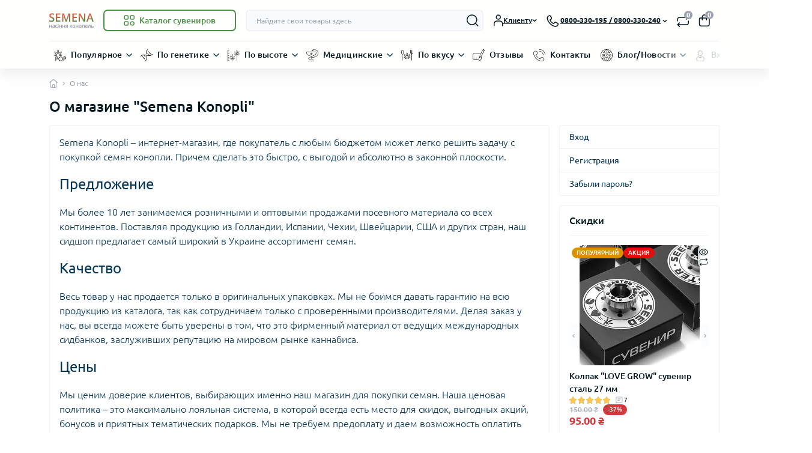

--- FILE ---
content_type: image/svg+xml
request_url: https://semena-konopli.com.ua/image/catalog/icons/novapay-logo-icon.svg
body_size: 615
content:
<?xml version="1.0" encoding="UTF-8"?>
<!DOCTYPE svg PUBLIC "-//W3C//DTD SVG 1.1//EN" "http://www.w3.org/Graphics/SVG/1.1/DTD/svg11.dtd">
<!-- Creator: CorelDRAW 2019 (64-Bit) -->
<svg xmlns="http://www.w3.org/2000/svg" xml:space="preserve" width="49px" height="30px" version="1.1" style="shape-rendering:geometricPrecision; text-rendering:geometricPrecision; image-rendering:optimizeQuality; fill-rule:evenodd; clip-rule:evenodd"
viewBox="0 0 50.82 30.89"
 xmlns:xlink="http://www.w3.org/1999/xlink"
 xmlns:xodm="http://www.corel.com/coreldraw/odm/2003">
 <defs>
  <style type="text/css">
   <![CDATA[
    .fil2 {fill:none}
    .fil1 {fill:black}
    .fil0 {fill:#690DD3}
   ]]>
  </style>
 </defs>
 <g id="Слой_x0020_1">
  <metadata id="CorelCorpID_0Corel-Layer"/>
  <g id="_1822544211056">
   <g>
    <path class="fil0" d="M0.61 11.15l0 7.07c0,2.27 1.6,3.97 3.48,3.97l8.21 0c1.7,0 3.39,-1.8 3.39,-3.39l0 -8.12c0,-1.7 -1.69,-3.5 -3.39,-3.5l-8.39 0c-0.76,0 -1.89,0.67 -2.36,1.24 -0.58,0.65 -0.94,1.59 -0.94,2.73l0 0zm6.5 7.17l-1.51 0c0.2,0.47 0.76,0.95 1.14,1.22 1.42,1.42 1.51,1.33 2.83,0 0.37,-0.38 0.84,-0.85 1.13,-1.22l-1.51 0 0 -2.45 -2.08 0 0 2.45 0 0zm-1.51 -7.27l1.51 0 0 2.46 2.08 0c0.09,-0.47 0,-1.79 0,-2.46l1.51 0c-0.09,-0.28 -0.85,-0.94 -1.14,-1.22 -1.42,-1.41 -1.42,-1.32 -2.73,0 -0.38,0.38 -0.85,0.75 -1.23,1.22zm6.23 6.23c0,-0.1 2.17,-1.88 2.17,-2.55 0,-0.56 -0.76,-1.12 -1.04,-1.41 -0.19,-0.28 -0.94,-1.13 -1.13,-1.22l0 5.18 0 0 0 0zm-7.27 0l0 -5.18c-0.47,0.37 -0.85,0.84 -1.23,1.22 -0.47,0.47 -1.6,1.32 -0.65,2.17 0.65,0.57 1.32,1.31 1.88,1.79l0 0 0 0z"/>
    <path class="fil1" d="M23.83 11.28l2.89 0c0.87,0 1.48,0.44 1.48,1.22 0,1.22 -0.52,1.39 -1.75,1.39l-2.62 0 0 -2.61 0 0zm-2.97 9.17l2.97 -0.09 0 -4.11c2.71,0 4.81,0.44 6.38,-1.31 1.49,-1.74 0.96,-6.02 -3.15,-6.02l-6.2 0 0 11.53 0 0zm23.07 0.87l-2.89 0 0 2.36c1.31,0 3.85,0.17 4.55,-0.53 0.34,-0.26 0.7,-0.78 0.95,-1.39l3.67 -9.96 -2.44 0 -2.27 6.64 -2.54 -6.64 -2.53 0 3.58 8.99c0.09,0.27 0.27,0.53 -0.08,0.53l0 0 0 0zm-8.92 -2.53c-0.78,0 -1.39,-0.26 -1.39,-1.06 0,-1.12 2.44,-0.86 3.67,-0.86 -0.09,1.13 -1.06,1.92 -2.28,1.92l0 0zm-3.06 -4.81c1.06,0 3.5,-0.09 4.72,0.09 0.79,0.08 0.62,0.44 0.62,1.22 -2.98,0 -6.03,-0.53 -6.03,2.88 0,0.79 0.44,1.48 0.88,1.84 2.26,1.75 5.06,-0.44 5.23,-0.44l0 0.88 2.36 0 0 -5.94c0,-1.93 -0.78,-2.72 -2.8,-2.72l-4.89 0 -0.09 2.19 0 0 0 0z"/>
   </g>
   <rect class="fil2" width="50.82" height="30.89"/>
  </g>
 </g>
</svg>


--- FILE ---
content_type: image/svg+xml
request_url: https://semena-konopli.com.ua/image/catalog/icons/megamenu-icons/nasinnya-riznykh-krayin.svg
body_size: 1247
content:
<?xml version="1.0" encoding="UTF-8"?>
<!DOCTYPE svg PUBLIC "-//W3C//DTD SVG 1.1//EN" "http://www.w3.org/Graphics/SVG/1.1/DTD/svg11.dtd">
<!-- Creator: CorelDRAW 2019 (64-Bit) -->
<svg xmlns="http://www.w3.org/2000/svg" xml:space="preserve" width="98px" height="99px" version="1.1" style="shape-rendering:geometricPrecision; text-rendering:geometricPrecision; image-rendering:optimizeQuality; fill-rule:evenodd; clip-rule:evenodd"
viewBox="0 0 1627000 1630000"
 xmlns:xlink="http://www.w3.org/1999/xlink"
 xmlns:xodm="http://www.corel.com/coreldraw/odm/2003">
 <defs>
  <style type="text/css">
   <![CDATA[
    .fil0 {fill:black;fill-rule:nonzero}
   ]]>
  </style>
 </defs>
 <g id="Слой_x0020_1">
  <metadata id="CorelCorpID_0Corel-Layer"/>
  <path class="fil0" d="M539000 552000c149000,0 284000,61000 381000,158000 98000,98000 158000,232000 158000,381000 0,149000 -60000,284000 -158000,381000 -97000,98000 -232000,158000 -381000,158000 -149000,0 -284000,-60000 -381000,-158000 -98000,-97000 -158000,-232000 -158000,-381000 0,-149000 60000,-283000 158000,-381000 97000,-97000 232000,-158000 381000,-158000zm346000 193000c-89000,-88000 -211000,-143000 -346000,-143000 -135000,0 -258000,55000 -346000,143000 -89000,89000 -143000,211000 -143000,346000 0,135000 54000,258000 143000,346000 88000,89000 211000,143000 346000,143000 135000,0 257000,-54000 346000,-143000 88000,-88000 143000,-211000 143000,-346000 0,-135000 -55000,-257000 -143000,-346000z"/>
  <path class="fil0" d="M479000 1625000c-80000,-65000 -145000,-146000 -189000,-240000 -44000,-90000 -68000,-191000 -68000,-297000 0,-104000 24000,-203000 65000,-292000 44000,-93000 107000,-174000 184000,-238000l32000 38000c-72000,60000 -131000,135000 -171000,221000 -39000,82000 -60000,174000 -60000,271000 0,99000 22000,192000 62000,276000 42000,86000 102000,162000 176000,222000l-31000 39000z"/>
  <path class="fil0" d="M568000 1586000c74000,-60000 134000,-136000 176000,-222000 40000,-84000 62000,-177000 62000,-276000 0,-97000 -22000,-189000 -60000,-271000 -40000,-86000 -99000,-161000 -171000,-221000l31000 -38000c78000,64000 141000,145000 185000,238000 41000,89000 65000,188000 65000,292000 0,106000 -25000,207000 -68000,297000 -44000,94000 -110000,175000 -189000,240000l-31000 -39000z"/>
  <path class="fil0" d="M941000 764000c-58000,41000 -122000,74000 -192000,96000 -67000,22000 -138000,33000 -212000,33000 -73000,0 -144000,-11000 -210000,-32000 -68000,-22000 -132000,-54000 -190000,-94000l29000 -41000c53000,38000 112000,68000 176000,88000 62000,19000 127000,30000 195000,30000 69000,0 135000,-11000 197000,-31000 64000,-20000 124000,-51000 178000,-90000l29000 41000z"/>
  <path class="fil0" d="M910000 1451000c-53000,-38000 -113000,-69000 -176000,-89000 -62000,-20000 -127000,-30000 -196000,-30000 -67000,0 -132000,10000 -193000,29000 -63000,20000 -122000,50000 -175000,87000l-29000 -40000c58000,-41000 121000,-72000 189000,-94000 66000,-21000 136000,-32000 208000,-32000 74000,0 144000,12000 211000,33000 69000,22000 133000,55000 190000,96000l-29000 40000z"/>
  <polygon class="fil0" points="25000,1066000 1053000,1066000 1053000,1116000 25000,1116000 "/>
  <polygon class="fil0" points="514000,1605000 514000,577000 564000,577000 564000,1605000 "/>
  <path class="fil0" d="M1162000 1158000c-11000,-7000 -15000,-23000 -8000,-34000 7000,-12000 22000,-16000 34000,-8000 12000,7000 24000,14000 36000,20000l28000 15000c-18000,-57000 -41000,-124000 -72000,-168000l-37000 -52000 63000 14000c49000,11000 121000,8000 191000,-4000 53000,-10000 106000,-25000 146000,-45000 -24000,-13000 -59000,-26000 -99000,-38000 -88000,-27000 -192000,-48000 -233000,-51000l-72000 -5000 60000 -40000c51000,-34000 150000,-126000 229000,-219000 44000,-52000 82000,-103000 100000,-142000 -50000,8000 -115000,32000 -178000,62000 -87000,41000 -170000,94000 -210000,136000l-55000 58000 12000 -79000c10000,-63000 0,-190000 -23000,-307000 -17000,-80000 -39000,-154000 -66000,-198000 -25000,37000 -49000,103000 -68000,176000 -30000,112000 -47000,238000 -41000,296000l8000 76000 -51000 -57000c-36000,-41000 -111000,-87000 -191000,-123000 -65000,-29000 -133000,-51000 -185000,-58000 3000,9000 7000,19000 12000,29000 13000,27000 31000,57000 52000,88000 7000,12000 4000,27000 -7000,35000 -12000,7000 -27000,4000 -35000,-7000 -22000,-33000 -41000,-65000 -54000,-95000 -14000,-27000 -22000,-53000 -24000,-74000l-3000 -27000 27000 0c61000,-1000 152000,26000 237000,64000 61000,28000 120000,61000 164000,95000 4000,-69000 20000,-166000 43000,-254000 26000,-99000 62000,-188000 102000,-222000l18000 -15000 16000 17000c40000,43000 73000,140000 94000,244000 19000,92000 29000,191000 29000,263000 47000,-36000 112000,-74000 178000,-106000 85000,-40000 174000,-70000 234000,-70000l29000 -1000 -4000 29000c-9000,51000 -60000,126000 -122000,199000 -62000,72000 -136000,145000 -191000,191000 52000,10000 122000,26000 184000,45000 67000,21000 126000,46000 149000,72000l19000 21000 -24000 16000c-48000,31000 -122000,56000 -198000,69000 -54000,10000 -110000,14000 -158000,11000 23000,46000 40000,99000 54000,144000l1000 1000c4000,12000 2000,24000 -3000,34000 -3000,6000 -6000,11000 -11000,14000 -5000,4000 -10000,7000 -16000,9000 -11000,4000 -23000,3000 -34000,-2000 -12000,-6000 -25000,-13000 -38000,-20000 -12000,-7000 -25000,-14000 -38000,-22000z"/>
 </g>
</svg>


--- FILE ---
content_type: image/svg+xml
request_url: https://semena-konopli.com.ua/image/catalog/icons/megamenu-icons/dlya-domu-vulytsi.svg
body_size: 1140
content:
<?xml version="1.0" encoding="UTF-8"?>
<!DOCTYPE svg PUBLIC "-//W3C//DTD SVG 1.1//EN" "http://www.w3.org/Graphics/SVG/1.1/DTD/svg11.dtd">
<!-- Creator: CorelDRAW 2019 (64-Bit) -->
<svg xmlns="http://www.w3.org/2000/svg" xml:space="preserve" width="95px" height="97px" version="1.1" style="shape-rendering:geometricPrecision; text-rendering:geometricPrecision; image-rendering:optimizeQuality; fill-rule:evenodd; clip-rule:evenodd"
viewBox="0 0 1509000 1547000"
 xmlns:xlink="http://www.w3.org/1999/xlink"
 xmlns:xodm="http://www.corel.com/coreldraw/odm/2003">
 <defs>
  <style type="text/css">
   <![CDATA[
    .fil0 {fill:black;fill-rule:nonzero}
   ]]>
  </style>
 </defs>
 <g id="Слой_x0020_1">
  <metadata id="CorelCorpID_0Corel-Layer"/>
  <path class="fil0" d="M1011000 136000c4000,-13000 18000,-19000 30000,-15000 12000,5000 19000,18000 14000,31000l-463000 1268000c-4000,12000 -18000,18000 -30000,14000 -12000,-4000 -19000,-18000 -14000,-30000l463000 -1268000z"/>
  <path class="fil0" d="M337000 0c47000,0 89000,19000 120000,49000l1000 2000c27000,28000 45000,65000 48000,106000l1000 0c38000,0 72000,15000 97000,40000l1000 1000c24000,25000 39000,59000 39000,96000 0,34000 -12000,65000 -33000,89000 -19000,22000 -44000,38000 -74000,45000 -3000,2000 -8000,3000 -12000,3000l-378000 0c-4000,0 -8000,-1000 -12000,-3000 -32000,-7000 -60000,-24000 -80000,-48000 -22000,-26000 -35000,-59000 -35000,-95000 0,-41000 16000,-78000 43000,-104000l1000 -2000c27000,-25000 63000,-41000 103000,-41000l4000 0c7000,-35000 24000,-67000 49000,-90000 30000,-30000 72000,-48000 117000,-48000zm86000 83000c-22000,-22000 -52000,-35000 -86000,-35000 -33000,0 -62000,13000 -84000,34000 -22000,21000 -36000,50000 -37000,82000 0,2000 0,3000 -1000,5000 -2000,13000 -15000,21000 -28000,18000 -8000,-1000 -12000,-1000 -20000,-2000 -27000,0 -52000,11000 -69000,28000l-2000 1000c-17000,18000 -29000,43000 -29000,71000 0,24000 9000,47000 24000,64000 15000,17000 35000,29000 58000,33000 2000,0 5000,1000 7000,2000l361000 0 4000 -1000c21000,-4000 40000,-15000 54000,-31000 13000,-15000 21000,-36000 21000,-58000 0,-24000 -9000,-46000 -25000,-62000l-1000 -1000c-16000,-16000 -39000,-27000 -63000,-27000l-10000 1000c-4000,0 -7000,1000 -10000,2000 -2000,0 -5000,0 -8000,0 -13000,-1000 -22000,-13000 -21000,-26000l1000 -12000c0,-33000 -14000,-63000 -35000,-85000l-1000 -1000z"/>
  <path class="fil0" d="M944000 820000c-9000,10000 -24000,10000 -33000,0 -10000,-9000 -10000,-24000 0,-33000l278000 -279000c10000,-9000 25000,-9000 34000,0l279000 279000c9000,9000 9000,24000 0,33000 -10000,10000 -25000,10000 -34000,0l-262000 -262000 -262000 262000z"/>
  <path class="fil0" d="M1222000 1531000c0,9000 -7000,16000 -15000,16000 -9000,0 -16000,-7000 -16000,-15000l-1000 -223000c0,-9000 7000,-16000 16000,-16000 8000,0 15000,7000 15000,16000l1000 222000z"/>
  <path class="fil0" d="M317000 1255000c0,9000 -7000,16000 -15000,16000 -9000,0 -16000,-7000 -16000,-16000l0 -222000c0,-9000 7000,-16000 16000,-16000 8000,0 15000,7000 15000,16000l0 222000z"/>
  <path class="fil0" d="M1018000 1112000c-59000,-59000 -101000,-127000 -109000,-175000 48000,8000 115000,50000 174000,110000 18000,17000 35000,36000 49000,55000 6000,33000 15000,63000 27000,88000 -20000,-7000 -42000,-11000 -66000,-14000 -24000,-18000 -51000,-39000 -75000,-64000zm301000 64000c26000,-18000 51000,-39000 76000,-64000 59000,-59000 101000,-127000 110000,-175000 -49000,8000 -116000,50000 -175000,110000 -18000,17000 -34000,36000 -48000,55000 -7000,33000 -16000,63000 -28000,88000 18000,-7000 41000,-11000 65000,-14000zm-261000 199000c23000,-4000 55000,-22000 87000,-54000 18000,-19000 32000,-37000 40000,-54000 -21000,11000 -47000,19000 -77000,24000 -29000,31000 -46000,62000 -50000,84000zm168000 -107000c10000,16000 23000,35000 41000,54000 32000,32000 64000,49000 87000,54000 -5000,-23000 -21000,-53000 -51000,-84000 -29000,-5000 -56000,-14000 -77000,-24000zm-20000 -522000c-32000,45000 -54000,135000 -54000,232000 0,97000 22000,187000 54000,232000 33000,-45000 55000,-135000 55000,-232000 0,-97000 -22000,-187000 -55000,-232000zm163000 457000c-63000,0 -112000,14000 -138000,32000 26000,16000 75000,31000 138000,31000 64000,0 113000,-15000 139000,-31000 -26000,-18000 -75000,-32000 -139000,-32000zm-326000 0c-64000,0 -113000,14000 -138000,32000 26000,16000 74000,31000 138000,31000 64000,0 113000,-15000 138000,-31000 -25000,-18000 -74000,-32000 -138000,-32000z"/>
  <path class="fil0" d="M113000 845000c-59000,-59000 -101000,-127000 -109000,-175000 48000,8000 116000,50000 175000,109000 18000,18000 34000,37000 48000,56000 6000,33000 15000,63000 27000,88000 -19000,-7000 -42000,-12000 -65000,-15000 -25000,-18000 -51000,-39000 -76000,-63000zm301000 63000c26000,-17000 52000,-39000 76000,-63000 59000,-59000 101000,-127000 110000,-175000 -48000,8000 -116000,49000 -175000,109000 -18000,18000 -34000,37000 -48000,56000 -6000,33000 -16000,63000 -27000,88000 18000,-7000 40000,-12000 64000,-15000zm-261000 200000c23000,-5000 55000,-22000 87000,-54000 19000,-19000 32000,-37000 41000,-54000 -21000,11000 -48000,19000 -77000,24000 -30000,31000 -46000,62000 -51000,84000zm169000 -107000c9000,16000 22000,35000 40000,53000 33000,33000 65000,50000 87000,55000 -4000,-23000 -21000,-53000 -51000,-84000 -29000,-6000 -55000,-14000 -76000,-24000zm-20000 -522000c-33000,45000 -55000,135000 -55000,232000 0,97000 22000,187000 55000,232000 32000,-45000 54000,-135000 54000,-232000 0,-97000 -22000,-187000 -54000,-232000zm163000 457000c-64000,0 -113000,14000 -139000,31000 27000,17000 75000,31000 139000,31000 63000,0 112000,-14000 138000,-31000 -26000,-17000 -75000,-31000 -138000,-31000zm-327000 0c-63000,0 -112000,14000 -138000,31000 26000,17000 75000,31000 138000,31000 64000,0 113000,-14000 139000,-31000 -26000,-17000 -75000,-31000 -139000,-31000z"/>
 </g>
</svg>


--- FILE ---
content_type: image/svg+xml
request_url: https://semena-konopli.com.ua/image/catalog/icons/megamenu-icons/nasinnya-master-sid.svg
body_size: 1014
content:
<?xml version="1.0" encoding="UTF-8"?>
<!DOCTYPE svg PUBLIC "-//W3C//DTD SVG 1.1//EN" "http://www.w3.org/Graphics/SVG/1.1/DTD/svg11.dtd">
<!-- Creator: CorelDRAW 2019 (64-Bit) -->
<svg xmlns="http://www.w3.org/2000/svg" xml:space="preserve" width="95px" height="95px" version="1.1" style="shape-rendering:geometricPrecision; text-rendering:geometricPrecision; image-rendering:optimizeQuality; fill-rule:evenodd; clip-rule:evenodd"
viewBox="0 0 779000 779000"
 xmlns:xlink="http://www.w3.org/1999/xlink"
 xmlns:xodm="http://www.corel.com/coreldraw/odm/2003">
 <defs>
  <style type="text/css">
   <![CDATA[
    .fil0 {fill:black;fill-rule:nonzero}
   ]]>
  </style>
 </defs>
 <g id="Слой_x0020_1">
  <metadata id="CorelCorpID_0Corel-Layer"/>
  <path class="fil0" d="M158000 776000c4000,0 5000,-2000 5000,-6000l0 -178000c0,-4000 -1000,-5000 -5000,-5000l-17000 0c-4000,0 -6000,1000 -7000,5000l-53000 142000 -50000 -143000c-1000,-3000 -3000,-4000 -6000,-4000l-21000 0c-3000,0 -4000,1000 -4000,5000l0 178000c0,4000 1000,6000 4000,6000l15000 0c3000,0 4000,-2000 4000,-6000l0 -73000 -2000 -53000 1000 0 42000 127000c2000,3000 4000,5000 7000,5000l15000 0c3000,0 5000,-2000 6000,-5000l45000 -127000 0 0 -2000 53000 0 73000c0,4000 1000,6000 4000,6000l19000 0zm159000 0c4000,0 4000,-2000 3000,-5000l-60000 -179000c-2000,-4000 -4000,-5000 -7000,-5000l-9000 0c-3000,0 -5000,1000 -7000,5000l-60000 179000c-1000,3000 0,5000 3000,5000l14000 0c3000,0 5000,-2000 6000,-5000l14000 -42000 63000 0 13000 42000c1000,3000 3000,5000 6000,5000l21000 0zm-48000 -69000l-48000 0 20000 -68000 4000 -19000 5000 19000 19000 68000zm122000 -5000c11000,5000 20000,15000 20000,27000 0,15000 -12000,25000 -31000,25000 -13000,0 -32000,-5000 -38000,-6000 -2000,-1000 -5000,-2000 -5000,0l-4000 11000c-1000,4000 -1000,5000 0,7000 5000,5000 28000,13000 47000,13000 34000,0 57000,-20000 57000,-52000 0,-24000 -12000,-46000 -38000,-57000l-21000 -10000c-15000,-7000 -19000,-15000 -19000,-24000 0,-12000 5000,-27000 29000,-27000 13000,0 30000,4000 35000,6000 3000,1000 6000,1000 6000,-1000l4000 -11000c1000,-4000 1000,-5000 -1000,-6000 -4000,-4000 -26000,-13000 -45000,-13000 -30000,0 -54000,20000 -54000,55000 0,27000 15000,43000 36000,53000l22000 10000zm119000 74000c3000,0 5000,-2000 5000,-6000l0 -160000 32000 0c3000,0 5000,-1000 5000,-5000l0 -13000c0,-4000 -2000,-5000 -5000,-5000l-93000 0c-3000,0 -4000,1000 -4000,5000l0 13000c0,4000 1000,5000 4000,5000l33000 0 0 160000c0,4000 1000,6000 4000,6000l19000 0zm138000 0c3000,0 4000,-2000 4000,-6000l0 -13000c0,-3000 -1000,-5000 -4000,-5000l-55000 0 0 -60000 44000 0c3000,0 4000,-2000 4000,-5000l0 -13000c0,-4000 -1000,-6000 -4000,-6000l-44000 0 0 -58000 55000 0c3000,0 4000,-1000 4000,-5000l0 -13000c0,-4000 -1000,-5000 -4000,-5000l-79000 0c-3000,0 -4000,1000 -4000,5000l0 178000c0,4000 1000,6000 4000,6000l79000 0zm129000 0c3000,0 3000,-2000 1000,-5000l-34000 -59000c19000,-11000 32000,-34000 32000,-59000 0,-37000 -24000,-66000 -57000,-66000l-42000 0c-4000,0 -5000,1000 -5000,5000l0 178000c0,4000 1000,6000 5000,6000l19000 0c3000,0 4000,-2000 4000,-6000l0 -52000 17000 0 29000 53000c1000,3000 3000,5000 6000,5000l25000 0zm-77000 -81000l0 -85000 14000 0c22000,0 34000,14000 34000,43000 0,28000 -12000,42000 -34000,42000l-14000 0z"/>
  <path class="fil0" d="M600000 346000c0,-1000 -10000,-2000 -12000,-2000 -22000,1000 -88000,20000 -117000,29000 -2000,0 -3000,0 -3000,0 -1000,0 15000,-9000 37000,-23000 39000,-24000 118000,-76000 107000,-130000 0,-3000 -1000,-3000 -3000,-2000 -35000,6000 -148000,141000 -203000,164000l36000 -32000c27000,-18000 53000,-59000 70000,-104000 21000,-49000 31000,-102000 15000,-138000 -7000,-21000 -12000,-21000 -26000,-34000 -20000,14000 -48000,159000 -56000,188000 -7000,24000 -14000,48000 -22000,70000 -7000,17000 -15000,32000 -24000,46000 0,0 -1000,0 -2000,0 0,-5000 1000,-12000 3000,-19000 12000,-31000 21000,-94000 26000,-127000 6000,-32000 -7000,-183000 -25000,-216000 0,-2000 -9000,-17000 -11000,-16000 -2000,-1000 -11000,14000 -11000,16000 -18000,33000 -31000,184000 -25000,216000 5000,33000 14000,96000 26000,127000 2000,7000 3000,14000 3000,19000 -1000,0 -2000,0 -2000,0 -10000,-14000 -17000,-29000 -24000,-46000 -8000,-22000 -15000,-46000 -22000,-70000 -3000,-12000 -46000,-187000 -56000,-188000 -2000,1000 -23000,23000 -26000,34000 -16000,36000 -6000,89000 15000,138000 17000,45000 42000,86000 70000,104000l36000 32000c-55000,-23000 -168000,-158000 -203000,-164000 -2000,-1000 -2000,-1000 -3000,2000 -1000,6000 -1000,16000 0,22000 7000,40000 64000,82000 107000,108000 21000,14000 38000,23000 37000,23000 0,0 -1000,0 -4000,0 -28000,-9000 -93000,-27000 -116000,-28000 -2000,0 -12000,0 -11000,2000 0,5000 4000,10000 9000,14000 39000,32000 84000,36000 132000,38000 1000,0 1000,0 1000,0 -21000,4000 -22000,49000 -14000,64000 2000,4000 1000,2000 3000,0 35000,-32000 52000,-50000 65000,-58000 4000,-2000 9000,-3000 13000,-4000 4000,1000 9000,2000 13000,4000 13000,8000 30000,26000 64000,58000 3000,2000 2000,2000 4000,0 8000,-15000 7000,-60000 -14000,-64000 0,0 0,0 1000,0 25000,-1000 84000,-3000 117000,-27000 9000,-7000 23000,-15000 25000,-26000z"/>
 </g>
</svg>


--- FILE ---
content_type: image/svg+xml
request_url: https://semena-konopli.com.ua/image/catalog/icons/megamenu-icons/aktsiyi-ta-znyzhky.svg
body_size: 1229
content:
<?xml version="1.0" encoding="UTF-8"?>
<!DOCTYPE svg PUBLIC "-//W3C//DTD SVG 1.1//EN" "http://www.w3.org/Graphics/SVG/1.1/DTD/svg11.dtd">
<!-- Creator: CorelDRAW 2019 (64-Bit) -->
<svg xmlns="http://www.w3.org/2000/svg" xml:space="preserve" width="99px" height="99px" version="1.1" style="shape-rendering:geometricPrecision; text-rendering:geometricPrecision; image-rendering:optimizeQuality; fill-rule:evenodd; clip-rule:evenodd"
viewBox="0 0 1651000 1648000"
 xmlns:xlink="http://www.w3.org/1999/xlink"
 xmlns:xodm="http://www.corel.com/coreldraw/odm/2003">
 <defs>
  <style type="text/css">
   <![CDATA[
    .fil1 {fill:#2B2A29;fill-rule:nonzero}
    .fil0 {fill:black;fill-rule:nonzero}
    .fil2 {fill:black;fill-rule:nonzero}
   ]]>
  </style>
 </defs>
 <g id="Слой_x0020_1">
  <metadata id="CorelCorpID_0Corel-Layer"/>
  <path class="fil0" d="M964000 1588000l601000 -601000c12000,-12000 21000,-26000 27000,-40000 6000,-15000 9000,-31000 9000,-48000l0 -459000c0,-10000 -4000,-19000 -10000,-25000 -6000,-6000 -15000,-10000 -24000,-10000l-460000 0c-17000,0 -33000,3000 -47000,9000l-2000 0c-14000,6000 -27000,15000 -39000,27000l-602000 602000c-6000,7000 -9000,16000 -9000,24000 0,9000 4000,18000 10000,24000l497000 497000c6000,7000 15000,10000 24000,10000 9000,0 18000,-3000 25000,-10000zm636000 -566000l-601000 601000c-16000,17000 -38000,25000 -60000,25000 -22000,0 -43000,-8000 -60000,-25000l-496000 -496000c-17000,-17000 -25000,-38000 -25000,-60000 0,-21000 8000,-42000 23000,-58000l603000 -603000c16000,-17000 35000,-29000 55000,-38000l1000 0c21000,-9000 43000,-13000 67000,-13000l460000 0c23000,0 44000,9000 59000,25000 16000,15000 25000,36000 25000,60000l0 459000c0,24000 -4000,46000 -13000,67000 -8000,21000 -21000,40000 -38000,56000z"/>
  <path class="fil0" d="M1459000 486000c22000,0 41000,9000 55000,22000l1000 2000c13000,13000 21000,32000 21000,53000 0,21000 -8000,41000 -22000,54000 -14000,14000 -33000,23000 -55000,23000 -21000,0 -40000,-9000 -54000,-23000l-1000 -1000c-13000,-14000 -22000,-32000 -22000,-53000 0,-21000 9000,-40000 23000,-54000 14000,-14000 33000,-23000 54000,-23000zm31000 46000c-8000,-8000 -19000,-13000 -31000,-13000 -12000,0 -23000,5000 -30000,13000 -8000,8000 -13000,19000 -13000,31000 0,12000 4000,22000 12000,30000l1000 1000c7000,8000 18000,13000 30000,13000 12000,0 23000,-5000 31000,-13000 8000,-8000 13000,-19000 13000,-31000 0,-12000 -5000,-22000 -12000,-30000l-1000 -1000z"/>
  <path class="fil1" d="M311000 938000c-4000,13000 -18000,20000 -31000,16000 -14000,-4000 -21000,-18000 -17000,-31000 9000,-28000 21000,-61000 35000,-91000 3000,-8000 7000,-15000 11000,-23000 -38000,2000 -82000,0 -125000,-7000 -61000,-10000 -121000,-29000 -160000,-54000l-24000 -16000 19000 -21000c20000,-23000 67000,-46000 118000,-65000 37000,-14000 78000,-26000 111000,-34000 -37000,-35000 -82000,-84000 -121000,-134000 -47000,-62000 -86000,-126000 -93000,-169000l-4000 -29000 29000 0c47000,1000 116000,28000 183000,65000 56000,31000 112000,68000 153000,100000 0,-63000 6000,-148000 19000,-226000 14000,-87000 37000,-167000 70000,-202000l16000 -17000 18000 15000c32000,27000 57000,104000 73000,190000 16000,81000 26000,173000 28000,238000 42000,-35000 98000,-75000 154000,-108000 66000,-39000 133000,-68000 179000,-67000 14000,0 25000,11000 25000,25000 0,14000 -12000,25000 -26000,25000 -35000,-1000 -93000,25000 -152000,60000 -78000,45000 -154000,104000 -187000,141000l-52000 58000 9000 -77000c5000,-49000 -5000,-176000 -27000,-285000 -11000,-56000 -24000,-106000 -39000,-137000 -17000,35000 -30000,90000 -40000,149000 -17000,105000 -22000,221000 -14000,274000l13000 79000 -56000 -58000c-34000,-36000 -110000,-91000 -188000,-133000 -44000,-24000 -88000,-44000 -123000,-53000 15000,32000 41000,72000 71000,111000 53000,68000 117000,134000 154000,159000l62000 41000 -74000 5000c-30000,2000 -95000,19000 -154000,41000 -26000,10000 -51000,20000 -69000,30000 30000,13000 68000,23000 107000,29000 58000,10000 119000,11000 159000,2000l64000 -15000 -38000 54000c-12000,16000 -23000,37000 -33000,60000 -14000,29000 -25000,59000 -33000,85000z"/>
  <path class="fil2" d="M667000 936000c24000,-24000 58000,-32000 93000,-27000 32000,5000 66000,22000 94000,50000 28000,27000 45000,62000 50000,94000 5000,35000 -4000,68000 -28000,92000 -23000,24000 -57000,33000 -92000,27000 -32000,-5000 -66000,-21000 -94000,-49000 -28000,-28000 -45000,-62000 -50000,-95000 -5000,-35000 4000,-68000 27000,-92000zm85000 23000c-19000,-3000 -37000,1000 -49000,13000 -12000,11000 -16000,30000 -13000,49000 3000,22000 15000,46000 35000,66000 20000,20000 44000,32000 66000,36000 20000,3000 38000,-1000 50000,-13000 12000,-12000 16000,-30000 13000,-50000 -3000,-22000 -15000,-46000 -36000,-66000 -20000,-20000 -43000,-32000 -66000,-35000z"/>
  <path class="fil2" d="M1121000 1326000c4000,13000 -4000,27000 -17000,31000 -13000,4000 -27000,-3000 -31000,-16000l-198000 -629000c-4000,-13000 3000,-27000 16000,-31000 14000,-4000 28000,3000 32000,16000l198000 629000z"/>
  <path class="fil2" d="M1129000 883000c23000,-24000 57000,-32000 92000,-27000 32000,5000 66000,22000 94000,50000l2000 1000c27000,28000 43000,61000 48000,93000 5000,35000 -3000,68000 -27000,92000 -24000,24000 -57000,32000 -92000,27000 -33000,-5000 -67000,-21000 -95000,-49000 -28000,-28000 -45000,-62000 -49000,-95000 -6000,-35000 3000,-68000 27000,-92000zm85000 23000c-20000,-3000 -38000,1000 -50000,13000 -12000,11000 -16000,29000 -13000,49000 4000,22000 16000,46000 36000,66000 20000,20000 44000,32000 66000,36000 19000,3000 38000,-1000 49000,-13000 12000,-12000 16000,-30000 13000,-50000 -3000,-22000 -15000,-45000 -34000,-65000l-1000 -1000c-20000,-20000 -44000,-32000 -66000,-35000z"/>
 </g>
</svg>


--- FILE ---
content_type: image/svg+xml
request_url: https://semena-konopli.com.ua/image/catalog/icons/megamenu-icons/sidbanky.svg
body_size: 2031
content:
<?xml version="1.0" encoding="UTF-8"?>
<!DOCTYPE svg PUBLIC "-//W3C//DTD SVG 1.1//EN" "http://www.w3.org/Graphics/SVG/1.1/DTD/svg11.dtd">
<!-- Creator: CorelDRAW 2019 (64-Bit) -->
<svg xmlns="http://www.w3.org/2000/svg" xml:space="preserve" width="92px" height="94px" version="1.1" style="shape-rendering:geometricPrecision; text-rendering:geometricPrecision; image-rendering:optimizeQuality; fill-rule:evenodd; clip-rule:evenodd"
viewBox="0 0 1425000 1451000"
 xmlns:xlink="http://www.w3.org/1999/xlink"
 xmlns:xodm="http://www.corel.com/coreldraw/odm/2003">
 <defs>
  <style type="text/css">
   <![CDATA[
    .fil0 {fill:black;fill-rule:nonzero}
   ]]>
  </style>
 </defs>
 <g id="Слой_x0020_1">
  <metadata id="CorelCorpID_0Corel-Layer"/>
  <path class="fil0" d="M210000 642000l127000 0 63000 -86000 -253000 0 63000 86000zm777000 379000c-9000,-4000 -23000,-11000 -40000,-18000l-2000 -1000c-37000,-15000 -68000,-28000 -108000,-31000 8000,-6000 16000,-12000 24000,-18000 41000,-35000 69000,-78000 94000,-116000 12000,-19000 21000,-34000 27000,-44000 2000,-4000 2000,-8000 -1000,-12000 -3000,-3000 -7000,-4000 -11000,-3000 -17000,6000 -34000,13000 -51000,21000l-3000 1000c-41000,18000 -82000,36000 -124000,72000 -9000,8000 -18000,16000 -26000,25000 3000,-18000 4000,-35000 5000,-53000 1000,-55000 -10000,-99000 -22000,-146000l0 0c-6000,-24000 -13000,-47000 -20000,-70000 -2000,-4000 -5000,-6000 -10000,-6000 -4000,-1000 -8000,2000 -9000,6000 -9000,23000 -16000,46000 -23000,70000 -11000,41000 -24000,88000 -25000,147000 0,17000 0,34000 2000,51000 -8000,-10000 -17000,-19000 -26000,-27000 -40000,-36000 -81000,-56000 -120000,-75000l-4000 -2000c-17000,-8000 -34000,-16000 -50000,-22000 -4000,-2000 -9000,-1000 -11000,2000 -3000,4000 -4000,8000 -2000,12000 8000,15000 16000,30000 25000,45000 24000,39000 51000,83000 91000,119000 7000,6000 15000,13000 23000,19000 -40000,1000 -72000,13000 -108000,27000l-3000 1000c-14000,5000 -27000,11000 -41000,17000 -3000,2000 -6000,6000 -6000,10000 1000,4000 3000,7000 7000,9000 9000,3000 22000,7000 40000,12000l3000 1000c37000,10000 66000,18000 99000,18000 5000,0 11000,0 16000,-1000 7000,0 13000,-1000 20000,-2000 -13000,17000 -22000,36000 -31000,56000l-2000 4000c-5000,12000 -9000,23000 -12000,30000 -1000,4000 0,8000 3000,11000 2000,1000 4000,2000 7000,2000 1000,0 3000,0 4000,-1000 9000,-4000 18000,-9000 27000,-14000 27000,-15000 50000,-27000 70000,-51000 6000,-6000 11000,-13000 15000,-19000 3000,-5000 2000,-11000 -3000,-14000 -5000,-3000 -11000,-2000 -14000,3000 -4000,6000 -8000,12000 -13000,17000 -18000,21000 -39000,32000 -65000,47000 -1000,0 -2000,1000 -2000,1000 0,-1000 1000,-2000 2000,-4000l1000 -4000c11000,-25000 20000,-45000 38000,-64000 4000,-3000 8000,-7000 12000,-11000 0,0 0,0 0,0 1000,0 1000,0 1000,-1000 0,0 1000,0 1000,0 0,0 0,-1000 0,-1000 0,0 1000,-1000 1000,-1000 0,0 0,0 0,-1000 0,0 0,0 0,-1000 1000,0 1000,0 1000,-1000 0,0 0,0 0,-1000 0,0 0,0 0,-1000 0,0 0,0 0,0 0,-1000 0,-1000 0,-1000 0,-1000 -1000,-1000 -1000,-1000 0,0 0,0 0,-1000 0,0 0,0 0,0 0,-1000 0,-1000 0,-1000 -1000,-1000 -1000,-1000 -1000,-1000 0,0 0,-1000 -1000,-1000 0,0 0,0 0,0 0,0 0,0 -1000,-1000 0,0 0,0 0,0 0,0 -1000,-1000 -1000,-1000 0,0 0,0 -1000,0 0,0 -1000,-1000 -1000,-1000 0,0 0,0 0,0 -1000,0 -2000,0 -2000,0 0,0 0,0 0,0 -1000,0 -1000,0 -2000,0 0,0 0,0 0,0 -1000,0 -1000,0 -1000,0 0,0 -1000,0 -1000,0 0,0 0,0 0,0 -17000,6000 -33000,9000 -49000,10000 -37000,3000 -67000,-5000 -108000,-16000l-4000 -1000c-5000,-2000 -10000,-3000 -14000,-4000 5000,-2000 11000,-5000 16000,-7000l3000 -1000c35000,-13000 66000,-24000 104000,-26000 11000,0 23000,1000 34000,2000 0,0 0,0 0,0 1000,0 1000,0 1000,0 0,0 0,0 0,0 1000,0 1000,0 2000,0 0,0 0,0 0,0 1000,0 1000,0 2000,0 0,-1000 0,-1000 0,-1000 0,0 1000,0 1000,0 0,0 0,0 1000,-1000 0,0 0,0 1000,-1000 0,0 0,0 0,0 0,0 1000,-1000 1000,-1000 0,0 0,0 0,0 0,-1000 1000,-1000 1000,-2000 0,0 0,0 0,0 0,0 0,-1000 1000,-1000 0,-1000 0,-1000 0,-1000 0,0 0,0 0,0 0,-1000 0,-1000 0,-1000 0,0 0,-1000 0,-1000 0,0 0,0 0,0 0,0 0,-1000 0,-1000 0,-3000 -2000,-6000 -5000,-8000 -20000,-10000 -37000,-22000 -53000,-36000 -37000,-34000 -63000,-77000 -86000,-114000 -4000,-7000 -8000,-13000 -12000,-20000 8000,4000 16000,7000 24000,11000l3000 2000c40000,19000 78000,37000 116000,72000 17000,15000 32000,33000 46000,52000 0,1000 0,1000 1000,1000 0,0 0,1000 0,1000 1000,0 1000,0 1000,0 0,1000 1000,1000 1000,1000 0,0 0,0 1000,0 0,1000 0,1000 1000,1000 0,0 0,0 0,0 1000,0 1000,0 1000,0 1000,0 1000,0 1000,1000 1000,0 1000,0 1000,0 1000,0 1000,0 1000,-1000 1000,0 1000,0 1000,0 0,0 0,0 0,0 1000,0 1000,0 1000,0 1000,0 1000,0 1000,0 0,0 1000,0 1000,-1000 0,0 1000,0 1000,0 0,0 0,0 0,0 0,0 0,-1000 1000,-1000 0,0 0,0 0,0 1000,-1000 1000,-1000 1000,-1000 0,0 0,-1000 1000,-1000 0,0 0,-1000 0,-1000 0,0 0,0 0,-1000 1000,0 1000,0 1000,-1000 0,0 0,0 0,-1000 0,0 0,0 0,-1000 0,0 0,0 0,0 0,-1000 0,-1000 0,-2000 0,0 0,0 0,0 -5000,-28000 -8000,-56000 -7000,-84000 0,-56000 13000,-100000 24000,-142000 4000,-14000 8000,-27000 13000,-40000 4000,13000 7000,26000 11000,40000l0 0c12000,47000 22000,88000 21000,141000 -1000,29000 -5000,58000 -12000,86000 -1000,4000 0,8000 3000,11000 1000,1000 3000,1000 5000,2000 0,0 0,0 0,0 1000,0 1000,0 1000,0 0,0 0,0 0,0 0,0 1000,0 1000,0 0,0 0,0 1000,0 0,0 0,-1000 1000,-1000 0,0 1000,0 1000,0 0,0 1000,0 1000,0 0,-1000 1000,-1000 1000,-1000 0,0 0,0 1000,-1000 0,0 0,0 0,0 0,0 1000,-1000 1000,-1000 0,0 0,0 0,0 15000,-19000 31000,-37000 49000,-52000 40000,-34000 80000,-51000 119000,-69000l3000 -1000c8000,-3000 15000,-7000 23000,-10000 -3000,6000 -7000,12000 -12000,19000 -24000,37000 -51000,79000 -90000,111000 -16000,14000 -34000,25000 -54000,35000 -1000,1000 -3000,2000 -4000,4000 0,0 0,0 0,0 0,0 0,1000 0,1000 0,0 0,0 0,0 0,0 -1000,1000 -1000,1000 0,1000 0,1000 0,1000 0,1000 0,1000 0,1000 0,1000 0,1000 0,2000 0,0 0,0 0,0 0,0 0,0 0,0 0,1000 0,2000 0,2000 0,0 1000,1000 1000,1000 0,0 0,1000 0,1000 0,0 0,0 1000,1000 0,0 0,0 0,1000 0,0 1000,0 1000,0 0,0 0,1000 0,1000 1000,0 2000,1000 2000,1000 0,0 0,0 0,0 1000,0 1000,0 2000,1000 0,0 0,0 0,0 1000,0 1000,0 2000,0 0,0 0,0 0,0 0,0 1000,0 1000,0 0,0 0,0 0,0 1000,0 1000,0 1000,0 11000,-1000 22000,-1000 33000,-1000 38000,3000 69000,15000 104000,30000l2000 1000c6000,2000 11000,5000 16000,7000 -5000,1000 -9000,2000 -14000,3000l-5000 2000c-42000,9000 -72000,17000 -107000,12000 -17000,-2000 -34000,-6000 -50000,-13000 0,0 -1000,0 -1000,0 0,0 0,-1000 -1000,-1000 0,0 0,0 -1000,0 0,0 0,0 -1000,0 0,0 0,0 -1000,0 0,0 0,0 -1000,0 0,0 0,0 0,0 -1000,0 -1000,0 -1000,1000 -1000,0 -1000,0 -1000,0 -1000,0 -1000,0 -1000,0 0,0 -1000,1000 -1000,1000 0,0 0,0 -1000,0 0,1000 0,1000 0,1000 -1000,0 -1000,0 -1000,0 0,1000 0,1000 0,1000 0,0 -1000,0 -1000,1000 0,0 0,0 0,1000 0,0 0,0 0,0 -1000,0 -1000,0 -1000,0 0,1000 0,1000 0,1000 0,1000 0,1000 0,1000 0,1000 0,1000 0,1000 0,1000 0,1000 0,1000 0,1000 0,1000 0,1000 0,1000 0,1000 0,1000 0,1000 0,1000 0,1000 0,0 1000,1000 1000,1000 0,0 0,1000 0,1000 0,0 0,0 1000,1000 0,0 0,0 0,0 0,1000 1000,1000 1000,1000 0,0 0,0 0,0 5000,5000 9000,9000 13000,14000 18000,20000 27000,41000 37000,66000l1000 3000c1000,1000 1000,3000 2000,4000 -1000,0 -2000,-1000 -3000,-1000 -25000,-16000 -46000,-28000 -63000,-50000 -5000,-5000 -9000,-12000 -13000,-18000 -3000,-5000 -9000,-6000 -14000,-3000 -4000,2000 -6000,8000 -3000,13000 4000,7000 9000,14000 14000,21000 20000,24000 43000,38000 69000,54000 12000,7000 21000,12000 27000,14000 1000,1000 3000,1000 4000,1000 2000,0 5000,0 7000,-2000 3000,-3000 4000,-7000 3000,-11000 -3000,-8000 -6000,-18000 -11000,-30000l-2000 -3000c-8000,-20000 -16000,-40000 -29000,-58000 6000,1000 13000,2000 20000,3000 8000,1000 16000,2000 23000,2000 29000,0 56000,-7000 91000,-15000l5000 -1000c13000,-3000 27000,-7000 40000,-11000 4000,-2000 6000,-5000 7000,-9000 0,-4000 -2000,-8000 -6000,-10000l0 0zm-279000 -881000c26000,0 49000,11000 66000,27000 16000,17000 27000,40000 27000,66000 0,25000 -11000,48000 -27000,65000 -17000,17000 -40000,27000 -66000,27000 -25000,0 -48000,-10000 -65000,-27000 -17000,-17000 -27000,-40000 -27000,-65000 0,-26000 10000,-49000 27000,-66000 17000,-16000 40000,-27000 65000,-27000zm33000 60000c-8000,-8000 -20000,-13000 -33000,-13000 -12000,0 -24000,5000 -32000,13000 -9000,8000 -14000,20000 -14000,33000 0,12000 5000,24000 14000,32000 8000,8000 20000,14000 32000,14000 13000,0 25000,-6000 33000,-14000 8000,-8000 13000,-20000 13000,-32000 0,-13000 -5000,-25000 -13000,-33000zm-726000 177000l682000 -374000c7000,-4000 16000,-4000 22000,0l683000 374000c2000,1000 4000,3000 6000,5000l1000 0c3000,4000 6000,10000 6000,16000l0 107000c0,14000 -6000,27000 -15000,36000 -9000,9000 -22000,15000 -36000,15000l-28000 0 -86000 116000 0 481000 86000 117000 38000 0c14000,0 27000,6000 36000,15000 9000,9000 15000,22000 15000,36000l0 79000c0,14000 -6000,27000 -15000,36000 -9000,9000 -22000,15000 -36000,15000l-1323000 0c-14000,0 -27000,-6000 -36000,-15000 -9000,-9000 -15000,-22000 -15000,-36000l0 -79000c0,-14000 6000,-27000 15000,-36000 9000,-9000 22000,-15000 36000,-15000l39000 0 85000 -117000 0 -481000 -85000 -116000 -37000 0c-14000,0 -27000,-6000 -36000,-15000 -10000,-9000 -15000,-22000 -15000,-36000l0 -107000 0 -1000 0 0 0 -1000 0 0 0 0 0 -1000 0 0 0 -1000 0 0 0 0 0 0 0 0 0 -2000 0 0 1000 0 0 0 0 -1000 0 -1000 0 0 1000 -2000 0 0 0 0 0 0 0 -1000 0 0 1000 -1000 0 0 0 0 0 -1000 0 0 1000 0 0 0 1000 -1000 0 0 0 -1000 0 0 0 0 0 0 0 0 1000 -1000 0 0 0 0 0 0 0 0 1000 -1000 0 0 0 0 1000 -1000 0 0 0 0 0 0 0 0 1000 0 0 0 0 -1000 1000 0 0 0 0 0 0 -1000 0 0 1000 0 0 0 0 0 0 0 0 0 1000 0 0 -1000 0 0 0 0 0 0 1000 0 0 0 0 0zm693000 -328000l-593000 326000 1186000 0 -593000 -326000zm260000 507000l-511000 0 -85000 116000 0 481000 85000 117000 511000 0 85000 -117000 0 -481000 -85000 -116000zm401000 -135000l-1321000 0 0 84000c0,1000 1000,2000 1000,3000 1000,1000 2000,2000 4000,2000l393000 0 0 0 878000 0 1000 0 39000 0c1000,0 2000,-1000 3000,-2000 1000,-1000 2000,-2000 2000,-3000l0 -84000zm5000 895000l-49000 0 -1000 0 -344000 0 -1000 0 -533000 0 0 0 -345000 0 0 0 -50000 0c-1000,0 -3000,1000 -3000,2000 -1000,0 -2000,1000 -2000,3000l0 79000c0,1000 1000,3000 2000,3000 0,1000 2000,2000 3000,2000l1323000 0c2000,0 3000,-1000 4000,-2000 0,0 1000,-2000 1000,-3000l0 -79000c0,-2000 -1000,-3000 -1000,-3000 -1000,-1000 -2000,-2000 -4000,-2000zm-349000 -46000l253000 0 -62000 -86000 -128000 0 -63000 86000zm253000 -714000l-253000 0 63000 86000 128000 0 62000 -86000zm-74000 132000l-105000 0 0 450000 105000 0 0 -450000zm-1057000 582000l253000 0 -63000 -86000 -127000 0 -63000 86000zm179000 -582000l-105000 0 0 450000 105000 0 0 -450000z"/>
 </g>
</svg>


--- FILE ---
content_type: image/svg+xml
request_url: https://semena-konopli.com.ua/image/catalog/icons/megamenu-icons/vrozhayni.svg
body_size: 900
content:
<?xml version="1.0" encoding="UTF-8"?>
<!DOCTYPE svg PUBLIC "-//W3C//DTD SVG 1.1//EN" "http://www.w3.org/Graphics/SVG/1.1/DTD/svg11.dtd">
<!-- Creator: CorelDRAW 2019 (64-Bit) -->
<svg xmlns="http://www.w3.org/2000/svg" xml:space="preserve" width="99px" height="99px" version="1.1" style="shape-rendering:geometricPrecision; text-rendering:geometricPrecision; image-rendering:optimizeQuality; fill-rule:evenodd; clip-rule:evenodd"
viewBox="0 0 1130000 1132000"
 xmlns:xlink="http://www.w3.org/1999/xlink"
 xmlns:xodm="http://www.corel.com/coreldraw/odm/2003">
 <defs>
  <style type="text/css">
   <![CDATA[
    .fil0 {fill:#2B2A29;fill-rule:nonzero}
   ]]>
  </style>
 </defs>
 <g id="Слой_x0020_1">
  <metadata id="CorelCorpID_0Corel-Layer"/>
  <path class="fil0" d="M529000 452000l319000 0c3000,0 6000,1000 8000,2000 76000,32000 145000,100000 194000,184000 50000,85000 80000,186000 80000,284000 0,34000 -4000,63000 -12000,88000l0 1000c-8000,26000 -21000,46000 -37000,63000 -31000,30000 -76000,44000 -129000,50000 -51000,6000 -111000,5000 -175000,4000l-44000 -1000 -44000 0c-40000,0 -75000,1000 -110000,2000l-3000 1000c-121000,4000 -225000,8000 -281000,-47000l-1000 -1000c-16000,-15000 -28000,-35000 -36000,-60000 -7000,-24000 -11000,-52000 -11000,-85000 0,-105000 32000,-206000 79000,-290000 53000,-93000 126000,-164000 197000,-194000 2000,-1000 4000,-1000 6000,-1000zm316000 34000l-312000 0c-64000,28000 -129000,93000 -177000,178000 -45000,79000 -74000,174000 -74000,273000 0,30000 3000,55000 9000,75000 6000,19000 15000,34000 26000,46000l1000 1000c46000,44000 144000,40000 257000,36000l3000 0c36000,-1000 74000,-2000 111000,-2000l45000 0 43000 1000c63000,1000 121000,2000 171000,-4000 46000,-5000 84000,-17000 109000,-41000 12000,-12000 22000,-28000 28000,-48000l1000 -1000c7000,-22000 10000,-48000 10000,-78000 0,-92000 -29000,-187000 -75000,-266000 -45000,-78000 -108000,-140000 -176000,-170000z"/>
  <path class="fil0" d="M905000 198000c-2000,36000 -10000,77000 -23000,116000 -12000,35000 -29000,68000 -48000,91000 -4000,4000 -9000,6000 -14000,6000l-263000 0c-6000,0 -11000,-3000 -14000,-7000 -19000,-24000 -35000,-56000 -47000,-90000 -13000,-39000 -22000,-81000 -24000,-117000 0,-10000 7000,-18000 16000,-18000l400000 -1000c10000,0 17000,8000 17000,18000l0 2000zm-56000 105000c10000,-30000 17000,-62000 20000,-90000l-361000 0c3000,28000 10000,60000 20000,90000 10000,28000 23000,54000 37000,74000l247000 0c15000,-20000 27000,-46000 37000,-74000z"/>
  <path class="fil0" d="M260000 575000c7000,-5000 18000,-3000 23000,5000 6000,8000 4000,18000 -4000,24000 -12000,8000 -27000,17000 -41000,24000 -15000,8000 -31000,14000 -44000,15000l-26000 2000 8000 -24000c6000,-19000 14000,-43000 24000,-64000l7000 -15000c-19000,-1000 -39000,-4000 -59000,-8000 -45000,-10000 -92000,-27000 -123000,-41000l-25000 -12000 22000 -17000c16000,-13000 49000,-30000 83000,-43000 18000,-7000 36000,-14000 53000,-18000 -20000,-20000 -41000,-46000 -60000,-74000 -30000,-44000 -57000,-92000 -66000,-123000l-7000 -25000 26000 3000c36000,4000 88000,18000 134000,36000 24000,10000 46000,21000 65000,33000 2000,-27000 9000,-59000 19000,-90000 17000,-57000 42000,-115000 63000,-145000l12000 -18000 15000 16000c20000,22000 40000,72000 55000,125000 17000,56000 27000,116000 23000,148000 -1000,10000 -9000,16000 -18000,15000 -10000,-1000 -17000,-9000 -16000,-18000 3000,-28000 -6000,-83000 -21000,-136000 -11000,-35000 -23000,-68000 -35000,-91000 -16000,30000 -33000,72000 -45000,114000 -14000,44000 -22000,87000 -18000,113000l9000 54000 -38000 -39000c-17000,-18000 -48000,-35000 -82000,-49000 -33000,-13000 -68000,-23000 -98000,-29000 12000,26000 31000,57000 51000,86000 27000,40000 57000,75000 79000,89000l42000 28000 -51000 4000c-16000,1000 -47000,11000 -78000,23000 -17000,7000 -34000,14000 -48000,21000 25000,10000 56000,20000 85000,26000 30000,7000 59000,10000 79000,5000l44000 -10000 -26000 37000c-7000,10000 -14000,24000 -21000,39000 -4000,9000 -8000,19000 -11000,28000l3000 -1000c12000,-7000 25000,-15000 37000,-23000z"/>
 </g>
</svg>


--- FILE ---
content_type: image/svg+xml
request_url: https://semena-konopli.com.ua/image/catalog/icons/megamenu-icons/vkhid-and-reyestratsiya.svg
body_size: 421
content:
<?xml version="1.0" encoding="UTF-8"?>
<!DOCTYPE svg PUBLIC "-//W3C//DTD SVG 1.1//EN" "http://www.w3.org/Graphics/SVG/1.1/DTD/svg11.dtd">
<!-- Creator: CorelDRAW 2019 (64-Bit) -->
<svg xmlns="http://www.w3.org/2000/svg" xml:space="preserve" width="95px" height="95px" version="1.1" style="shape-rendering:geometricPrecision; text-rendering:geometricPrecision; image-rendering:optimizeQuality; fill-rule:evenodd; clip-rule:evenodd"
viewBox="0 0 509000 509000"
 xmlns:xlink="http://www.w3.org/1999/xlink"
 xmlns:xodm="http://www.corel.com/coreldraw/odm/2003">
 <defs>
  <style type="text/css">
   <![CDATA[
    .fil1 {fill:none}
    .fil0 {fill:#2B2A29;fill-rule:nonzero}
   ]]>
  </style>
 </defs>
 <g id="Слой_x0020_1">
  <metadata id="CorelCorpID_0Corel-Layer"/>
  <path class="fil0" d="M255000 54000c47000,0 76000,27000 88000,64000 4000,14000 7000,30000 6000,46000 0,16000 -3000,32000 -7000,47000 -14000,42000 -44000,76000 -87000,76000 -43000,0 -74000,-34000 -87000,-77000 -5000,-15000 -8000,-31000 -8000,-47000 -1000,-16000 2000,-31000 6000,-46000 12000,-36000 41000,-63000 89000,-63000zm-137000 455000c-10000,0 -17000,-17000 -21000,-41000 -5000,-33000 -9000,-83000 -10000,-90000l0 -2000 1000 -3000c9000,-19000 23000,-35000 41000,-47000 16000,-12000 36000,-20000 58000,-22000l11000 -1000 0 11000c0,6000 6000,12000 15000,17000 10000,6000 26000,10000 42000,10000 17000,0 32000,-4000 43000,-10000 9000,-5000 15000,-11000 15000,-17000l0 -11000 11000 1000c21000,2000 40000,9000 57000,20000 17000,12000 31000,28000 40000,46000l1000 2000 0 5000c0,7000 -4000,56000 -10000,90000 -4000,24000 -10000,42000 -21000,42000l-273000 0zm-1000 -44000c2000,14000 -1000,24000 1000,24000l273000 0c2000,0 -1000,-11000 2000,-25000 5000,-33000 9000,-80000 9000,-87000 -8000,-15000 -19000,-27000 -32000,-36000 -12000,-8000 -25000,-13000 -39000,-16000 -4000,9000 -12000,18000 -23000,24000 -14000,7000 -32000,12000 -53000,12000 -20000,0 -38000,-5000 -52000,-12000 -11000,-6000 -19000,-15000 -23000,-24000 -15000,3000 -28000,9000 -40000,17000 -14000,10000 -25000,23000 -33000,38000 1000,12000 5000,55000 10000,85000zm207000 -341000c-10000,-29000 -32000,-50000 -69000,-50000 -38000,0 -60000,21000 -70000,49000 -4000,13000 -6000,26000 -5000,40000 0,14000 2000,28000 7000,41000 11000,35000 35000,63000 68000,63000 33000,0 57000,-28000 68000,-62000 4000,-13000 6000,-27000 6000,-41000 1000,-14000 -1000,-28000 -5000,-40000z"/>
  <polygon class="fil1" points="0,0 509000,0 509000,509000 0,509000 "/>
 </g>
</svg>


--- FILE ---
content_type: image/svg+xml
request_url: https://semena-konopli.com.ua/image/catalog/icons/megamenu-icons/usi-katehoriyi.svg
body_size: 629
content:
<?xml version="1.0" encoding="UTF-8"?>
<!DOCTYPE svg PUBLIC "-//W3C//DTD SVG 1.1//EN" "http://www.w3.org/Graphics/SVG/1.1/DTD/svg11.dtd">
<!-- Creator: CorelDRAW 2019 (64-Bit) -->
<svg xmlns="http://www.w3.org/2000/svg" xml:space="preserve" width="98px" height="81px" version="1.1" style="shape-rendering:geometricPrecision; text-rendering:geometricPrecision; image-rendering:optimizeQuality; fill-rule:evenodd; clip-rule:evenodd"
viewBox="0 0 1614000 1340000"
 xmlns:xlink="http://www.w3.org/1999/xlink"
 xmlns:xodm="http://www.corel.com/coreldraw/odm/2003">
 <defs>
  <style type="text/css">
   <![CDATA[
    .fil1 {fill:black;fill-rule:nonzero}
    .fil0 {fill:black;fill-rule:nonzero}
   ]]>
  </style>
 </defs>
 <g id="Слой_x0020_1">
  <metadata id="CorelCorpID_0Corel-Layer"/>
  <path class="fil0" d="M287000 206000c5000,63000 18000,125000 26000,188000 5000,30000 5000,27000 -5000,1000 -39000,-98000 -100000,-212000 -166000,-265000 -7000,-5000 -20000,-17000 -29000,-21000 -10000,-7000 -18000,-10000 -13000,5000 35000,96000 76000,194000 139000,284000 19000,26000 26000,30000 -4000,6000 -62000,-50000 -236000,-185000 -207000,-131000 18000,33000 36000,60000 57000,83000 41000,49000 94000,82000 160000,112000l-43000 -3000c-46000,-10000 -112000,-26000 -163000,-4000 -8000,3000 1000,15000 8000,17000 32000,9000 48000,10000 79000,19000 41000,13000 90000,23000 157000,13000 -24000,12000 -55000,54000 -65000,84000 -3000,8000 -4000,9000 5000,5000 22000,-11000 74000,-50000 99000,-73000 16000,-16000 21000,-15000 33000,-3000 23000,22000 66000,58000 90000,72000 14000,8000 16000,10000 10000,-6000 -11000,-29000 -41000,-68000 -63000,-79000 67000,10000 116000,0 156000,-13000 30000,-8000 50000,-13000 79000,-22000 16000,-5000 18000,-10000 -3000,-17000 -49000,-16000 -109000,-2000 -152000,7000l-43000 3000c67000,-30000 119000,-63000 161000,-112000 10000,-11000 71000,-87000 62000,-94000 -10000,-8000 -142000,77000 -227000,153000 -9000,8000 -7000,7000 -1000,-2000 70000,-93000 113000,-198000 150000,-299000 5000,-15000 -3000,-12000 -13000,-5000 -9000,4000 -22000,16000 -29000,21000 -67000,54000 -129000,172000 -168000,272000 -7000,17000 -7000,21000 -4000,0 9000,-66000 22000,-131000 27000,-196000 4000,-52000 -3000,-153000 -45000,-203000 -3000,-4000 -6000,-4000 -9000,-1000 -41000,51000 -50000,152000 -46000,204000z"/>
  <path class="fil1" d="M798000 482000c-14000,0 -25000,-11000 -25000,-24000 0,-14000 11000,-25000 25000,-25000l791000 0c14000,0 25000,11000 25000,25000 0,13000 -11000,24000 -25000,24000l-791000 0z"/>
  <path class="fil1" d="M25000 911000c-14000,0 -25000,-11000 -25000,-25000 0,-13000 11000,-24000 25000,-24000l1564000 0c14000,0 25000,11000 25000,24000 0,14000 -11000,25000 -25000,25000l-1564000 0z"/>
  <path class="fil1" d="M25000 1340000c-14000,0 -25000,-11000 -25000,-25000 0,-14000 11000,-25000 25000,-25000l1564000 0c14000,0 25000,11000 25000,25000 0,14000 -11000,25000 -25000,25000l-1564000 0z"/>
 </g>
</svg>


--- FILE ---
content_type: image/svg+xml
request_url: https://semena-konopli.com.ua/catalog/view/theme/oct_deals/images/payments/paypal.svg
body_size: 2655
content:
<svg width="40" height="10" viewBox="0 0 40 10" fill="none" xmlns="http://www.w3.org/2000/svg">
<g id="paypal 1" clip-path="url(#clip0_403_2662)">
<g id="Page-1">
<g id="pp_fc_hl">
<g id="pp_h_rgb">
<path id="Fill-1" fill-rule="evenodd" clip-rule="evenodd" d="M30.9629 4.42158C30.843 5.20867 30.2419 5.20867 29.6605 5.20867H29.3297L29.5617 3.73914C29.5757 3.65035 29.6523 3.58492 29.7423 3.58492H29.8939C30.2896 3.58492 30.6635 3.58492 30.8562 3.81039C30.9715 3.9453 31.0064 4.14525 30.9629 4.42158ZM30.7098 2.36816H28.517C28.3672 2.36816 28.2395 2.47725 28.2162 2.62537L27.3296 8.24774C27.312 8.35861 27.3977 8.45893 27.5101 8.45893H28.6351C28.7401 8.45893 28.8294 8.38255 28.8457 8.27888L29.0972 6.68499C29.1205 6.53688 29.2482 6.42778 29.398 6.42778H30.0919C31.5362 6.42778 32.3697 5.7288 32.5876 4.34353C32.6857 3.73766 32.5915 3.26159 32.3078 2.9283C31.996 2.56191 31.4434 2.36816 30.7098 2.36816Z" fill="#2790C3"/>
<path id="Fill-2" fill-rule="evenodd" clip-rule="evenodd" d="M15.3238 4.42158C15.204 5.20867 14.6028 5.20867 14.0215 5.20867H13.6907L13.9227 3.73914C13.9368 3.65035 14.0133 3.58492 14.1032 3.58492H14.2549C14.6506 3.58492 15.0245 3.58492 15.2172 3.81039C15.3326 3.9453 15.3675 4.14525 15.3238 4.42158ZM15.0708 2.36816H12.8781C12.7282 2.36816 12.6006 2.47725 12.5772 2.62537L11.6905 8.24774C11.673 8.35861 11.7588 8.45893 11.871 8.45893H12.918C13.0679 8.45893 13.1956 8.34983 13.2189 8.20182L13.4582 6.68499C13.4815 6.53688 13.6092 6.42778 13.7591 6.42778H14.4529C15.8971 6.42778 16.7307 5.7288 16.9486 4.34353C17.0467 3.73766 16.9526 3.26159 16.6689 2.9283C16.357 2.56191 15.8043 2.36816 15.0708 2.36816Z" fill="#27346A"/>
<path id="Fill-3" fill-rule="evenodd" clip-rule="evenodd" d="M20.1612 6.44025C20.0598 7.0402 19.5836 7.44296 18.9761 7.44296C18.6716 7.44296 18.4278 7.34501 18.2711 7.15954C18.1158 6.97565 18.0574 6.71372 18.1065 6.42202C18.2011 5.82749 18.685 5.41172 19.2832 5.41172C19.5814 5.41172 19.8234 5.51066 19.9833 5.6978C20.1441 5.88632 20.2073 6.15003 20.1612 6.44025ZM21.6244 4.39669H20.5745C20.4846 4.39669 20.408 4.46203 20.394 4.55102L20.3478 4.84459L20.2744 4.73816C20.047 4.40812 19.5403 4.29785 19.0343 4.29785C17.8743 4.29785 16.8834 5.17689 16.6905 6.4098C16.5901 7.02483 16.7326 7.61256 17.0814 8.02281C17.4017 8.39975 17.859 8.55663 18.4038 8.55663C19.3388 8.55663 19.8573 7.95599 19.8573 7.95599L19.8104 8.24779C19.7929 8.35875 19.8786 8.45917 19.9909 8.45917H20.9365C21.0864 8.45917 21.214 8.35018 21.2374 8.20206L21.805 4.60788C21.8225 4.49692 21.7368 4.39669 21.6244 4.39669Z" fill="#27346A"/>
<path id="Fill-4" fill-rule="evenodd" clip-rule="evenodd" d="M35.8002 6.44025C35.6988 7.0402 35.2226 7.44296 34.6152 7.44296C34.3106 7.44296 34.0669 7.34501 33.9101 7.15954C33.7548 6.97565 33.6964 6.71372 33.7456 6.42202C33.8401 5.82749 34.324 5.41172 34.9223 5.41172C35.2204 5.41172 35.4625 5.51066 35.6222 5.6978C35.7831 5.88632 35.8462 6.15003 35.8002 6.44025ZM37.2634 4.39669H36.2135C36.1236 4.39669 36.047 4.46203 36.033 4.55102L35.9868 4.84459L35.9134 4.73816C35.686 4.40812 35.1793 4.29785 34.6732 4.29785C33.5134 4.29785 32.5224 5.17689 32.3295 6.4098C32.2292 7.02483 32.3717 7.61256 32.7203 8.02281C33.0408 8.39975 33.498 8.55663 34.0427 8.55663C34.9778 8.55663 35.4963 7.95599 35.4963 7.95599L35.4495 8.24779C35.4319 8.35875 35.5176 8.45917 35.63 8.45917H36.5755C36.7254 8.45917 36.853 8.35018 36.8764 8.20206L37.444 4.60788C37.4615 4.49692 37.3758 4.39669 37.2634 4.39669Z" fill="#2790C3"/>
<g id="Group-10">
<g id="Mask group">
<mask id="mask0_403_2662" style="mask-type:luminance" maskUnits="userSpaceOnUse" x="0" y="0" width="40" height="10">
<g id="Group">
<path id="Vector" d="M0.00585938 9.87978H39.8772V0.20459H0.00585938V9.87978Z" fill="#27346A"/>
</g>
</mask>
<g mask="url(#mask0_403_2662)">
<path id="Fill-5" fill-rule="evenodd" clip-rule="evenodd" d="M27.2165 4.39648H26.1612C26.0603 4.39648 25.9659 4.44655 25.9092 4.53001L24.4535 6.67409L23.8365 4.61378C23.798 4.48488 23.6793 4.39648 23.5447 4.39648H22.5073C22.382 4.39648 22.2938 4.51967 22.3342 4.63822L23.4963 8.04911L22.4033 9.59136C22.3175 9.71237 22.4041 9.87981 22.5524 9.87981H23.6068C23.7067 9.87981 23.8002 9.83083 23.8572 9.74864L27.3668 4.68345C27.4508 4.56224 27.3641 4.39648 27.2165 4.39648Z" fill="#27346A"/>
</g>
</g>
<g id="Mask group_2">
<mask id="mask1_403_2662" style="mask-type:luminance" maskUnits="userSpaceOnUse" x="0" y="0" width="40" height="10">
<g id="Group_2">
<path id="Vector_2" d="M0.00585938 9.87978H39.8772V0.20459H0.00585938V9.87978Z" fill="#2790C3"/>
</g>
</mask>
<g mask="url(#mask1_403_2662)">
<path id="Fill-7" fill-rule="evenodd" clip-rule="evenodd" d="M38.5009 2.52259L37.601 8.24774C37.5836 8.3587 37.6693 8.45893 37.7816 8.45893H38.6867C38.8366 8.45893 38.9642 8.34983 38.9876 8.20182L39.8749 2.57945C39.8924 2.46848 39.8067 2.36816 39.6943 2.36816H38.6815C38.5915 2.36816 38.5149 2.4337 38.5009 2.52259Z" fill="#2790C3"/>
</g>
</g>
<g id="Mask group_3">
<mask id="mask2_403_2662" style="mask-type:luminance" maskUnits="userSpaceOnUse" x="0" y="0" width="40" height="10">
<g id="Group_3">
<path id="Vector_3" d="M0.00585938 9.87978H39.8772V0.20459H0.00585938V9.87978Z" fill="#27346A"/>
</g>
</mask>
<g mask="url(#mask2_403_2662)">
<path id="Fill-8" fill-rule="evenodd" clip-rule="evenodd" d="M4.15383 9.48139L4.44858 7.61235L4.4676 7.50878C4.48179 7.41871 4.52791 7.33633 4.59739 7.277C4.66686 7.21768 4.75545 7.18496 4.84681 7.18496H5.08085C5.471 7.18496 5.82941 7.14327 6.14624 7.06108C6.48425 6.97348 6.78492 6.83699 7.03976 6.65576C7.30998 6.4636 7.53693 6.21516 7.71441 5.91755C7.90165 5.60358 8.03912 5.22556 8.12308 4.79412C8.19729 4.41314 8.21118 4.07207 8.16457 3.78028C8.1152 3.47202 7.99645 3.209 7.81168 2.99831C7.69963 2.87069 7.55624 2.76012 7.38556 2.66966L7.38152 2.66749L7.38142 2.66256C7.44104 2.28227 7.43878 1.96505 7.37462 1.69198C7.31017 1.41832 7.1797 1.17205 6.97541 0.939281C6.55215 0.456995 5.78231 0.212402 4.68736 0.212402H1.68021C1.5797 0.212402 1.48214 0.248372 1.40566 0.313708C1.32919 0.379044 1.27854 0.469806 1.26277 0.56914L0.0106401 8.50932C-0.000791283 8.58175 0.020002 8.65537 0.0676985 8.71095C0.115395 8.76682 0.184772 8.79885 0.25809 8.79885H2.12367L2.122 8.80772L1.99389 9.62014C1.98403 9.68331 2.00217 9.74736 2.04365 9.79585C2.08514 9.84443 2.14555 9.87242 2.20941 9.87242H3.77413C3.86193 9.87242 3.94698 9.84098 4.0137 9.78392C4.08041 9.72686 4.12476 9.64773 4.13846 9.56111L4.15383 9.48139Z" fill="#27346A"/>
</g>
</g>
<g id="Mask group_4">
<mask id="mask3_403_2662" style="mask-type:luminance" maskUnits="userSpaceOnUse" x="0" y="0" width="40" height="10">
<g id="Group_4">
<path id="Vector_4" d="M0.00585938 9.87978H39.8772V0.20459H0.00585938V9.87978Z" fill="#27346A"/>
</g>
</mask>
<g mask="url(#mask3_403_2662)">
<path id="Fill-9" fill-rule="evenodd" clip-rule="evenodd" d="M3.0819 2.67269C3.10171 2.54684 3.18242 2.44386 3.29112 2.39173C3.34059 2.36808 3.39578 2.35487 3.45362 2.35487H5.81075C6.09003 2.35487 6.35039 2.3732 6.58848 2.41154C6.65648 2.42248 6.7226 2.43509 6.78696 2.44938C6.85131 2.46367 6.91369 2.47953 6.97409 2.49727C7.00435 2.50604 7.03401 2.51531 7.06328 2.52506C7.18015 2.56389 7.28895 2.60962 7.38907 2.66263C7.50713 1.91003 7.38829 1.39789 6.98119 0.934031C6.533 0.423363 5.72334 0.20459 4.68742 0.20459H1.68028C1.4686 0.20459 1.28836 0.358618 1.25535 0.567733L0.00321565 8.50792C-0.0215195 8.66461 0.0995941 8.80622 0.258155 8.80622H2.11457L3.0819 2.67269Z" fill="#27346A"/>
</g>
</g>
</g>
<path id="Fill-11" fill-rule="evenodd" clip-rule="evenodd" d="M7.38905 2.6626C7.38009 2.72005 7.37013 2.77849 7.35831 2.8387C6.96185 4.87477 5.60507 5.57869 3.87223 5.57869H2.98984C2.77816 5.57869 2.5994 5.73281 2.56639 5.94193L1.98644 9.61879C1.96486 9.75577 2.0708 9.87974 2.20945 9.87974H3.77427C3.95944 9.87974 4.11712 9.74503 4.14599 9.56203L4.16136 9.4825L4.45611 7.61328L4.47513 7.51C4.50401 7.327 4.66168 7.19229 4.84685 7.19229H5.0809C6.59684 7.19229 7.78383 6.57637 8.13071 4.79524C8.27558 4.05102 8.20068 3.42978 7.81743 2.99302C7.70154 2.86097 7.55727 2.75168 7.38905 2.6626Z" fill="#2790C3"/>
<path id="Fill-12" fill-rule="evenodd" clip-rule="evenodd" d="M6.97409 2.49738C6.91368 2.47964 6.8513 2.46378 6.78695 2.44949C6.7226 2.4352 6.65648 2.42258 6.58848 2.41164C6.35039 2.37331 6.09003 2.35498 5.81075 2.35498H3.45362C3.39577 2.35498 3.34059 2.36819 3.29112 2.39184C3.18242 2.44397 3.10171 2.54695 3.0819 2.67279L2.58089 5.84934L2.56641 5.94207C2.59942 5.73296 2.77818 5.57883 2.98986 5.57883H3.87224C5.60509 5.57883 6.96187 4.87491 7.35833 2.83884C7.37015 2.77863 7.3801 2.72019 7.38907 2.66274C7.28895 2.60972 7.18015 2.564 7.06328 2.52517C7.03401 2.51541 7.00435 2.50615 6.97409 2.49738Z" fill="#1F264F"/>
</g>
</g>
</g>
</g>
<defs>
<clipPath id="clip0_403_2662">
<rect width="40" height="9.7561" fill="white" transform="translate(0 0.12207)"/>
</clipPath>
</defs>
</svg>


--- FILE ---
content_type: image/svg+xml
request_url: https://semena-konopli.com.ua/image/catalog/icons/megamenu-icons/z-vysokym-thc-1.svg
body_size: 576
content:
<?xml version="1.0" encoding="UTF-8"?>
<!DOCTYPE svg PUBLIC "-//W3C//DTD SVG 1.1//EN" "http://www.w3.org/Graphics/SVG/1.1/DTD/svg11.dtd">
<!-- Creator: CorelDRAW 2019 (64-Bit) -->
<svg xmlns="http://www.w3.org/2000/svg" xml:space="preserve" width="100px" height="99px" version="1.1" style="shape-rendering:geometricPrecision; text-rendering:geometricPrecision; image-rendering:optimizeQuality; fill-rule:evenodd; clip-rule:evenodd"
viewBox="0 0 874000 866000"
 xmlns:xlink="http://www.w3.org/1999/xlink"
 xmlns:xodm="http://www.corel.com/coreldraw/odm/2003">
 <defs>
  <style type="text/css">
   <![CDATA[
    .fil1 {fill:#2B2A29}
    .fil0 {fill:black;fill-rule:nonzero}
   ]]>
  </style>
 </defs>
 <g id="Слой_x0020_1">
  <metadata id="CorelCorpID_0Corel-Layer"/>
  <path class="fil0" d="M84000 553000c0,-10000 8000,-18000 17000,-18000 10000,0 18000,8000 18000,18000l0 295000c0,10000 -8000,18000 -18000,18000 -9000,0 -17000,-8000 -17000,-18000l0 -295000z"/>
  <path class="fil0" d="M17000 570000c-9000,0 -17000,-8000 -17000,-17000 0,-10000 8000,-18000 17000,-18000l175000 0c9000,0 17000,8000 17000,18000 0,9000 -8000,17000 -17000,17000l-175000 0z"/>
  <path class="fil0" d="M263000 553000c0,-10000 8000,-18000 18000,-18000 9000,0 17000,8000 17000,18000l0 295000c0,10000 -8000,18000 -17000,18000 -10000,0 -18000,-8000 -18000,-18000l0 -295000z"/>
  <path class="fil0" d="M284000 718000c-10000,0 -18000,-8000 -18000,-18000 0,-9000 8000,-17000 18000,-17000l174000 0c10000,0 17000,8000 17000,17000 0,10000 -7000,18000 -17000,18000l-174000 0z"/>
  <path class="fil0" d="M447000 553000c0,-9000 8000,-17000 17000,-17000 10000,0 18000,8000 18000,17000l0 295000c0,10000 -8000,18000 -18000,18000 -9000,0 -17000,-8000 -17000,-18000l0 -295000z"/>
  <path class="fil0" d="M758000 799000c7000,-6000 18000,-5000 25000,2000 6000,8000 5000,19000 -2000,25000 -15000,12000 -32000,22000 -50000,29000 -18000,7000 -37000,10000 -57000,10000 -46000,0 -87000,-18000 -117000,-48000 -30000,-30000 -48000,-71000 -48000,-117000 0,-45000 18000,-86000 48000,-116000 30000,-30000 71000,-48000 117000,-48000 20000,0 39000,3000 57000,10000 18000,6000 35000,16000 50000,29000 7000,6000 8000,17000 2000,25000 -7000,7000 -18000,8000 -25000,2000 -11000,-10000 -25000,-18000 -39000,-24000 -14000,-5000 -29000,-8000 -45000,-8000 -36000,0 -69000,15000 -92000,39000 -24000,23000 -38000,56000 -38000,91000 0,36000 14000,69000 38000,92000 23000,24000 56000,38000 92000,38000 16000,0 31000,-2000 45000,-7000 14000,-6000 28000,-14000 39000,-24000z"/>
  <path class="fil0" d="M757000 180000l-141000 0 -70000 122000 70000 122000 141000 0 71000 -122000 -71000 -122000zm-70000 -26000l77000 0c5000,0 10000,2000 12000,7000l78000 134000c2000,4000 2000,9000 0,14000l-77000 134000c-3000,4000 -7000,7000 -12000,7000l-156000 0c-5000,0 -9000,-2000 -11000,-7000l-78000 -134000c-3000,-4000 -3000,-9000 0,-14000l78000 -134000c2000,-4000 6000,-7000 11000,-7000l78000 0z"/>
  <path class="fil0" d="M523000 45000l-140000 0 -71000 122000 71000 122000 141000 0 70000 -122000 -71000 -122000zm-70000 -26000l78000 0c5000,0 9000,2000 11000,7000l78000 134000c2000,4000 3000,9000 0,14000l-77000 134000c-2000,4000 -7000,7000 -12000,7000l-156000 0c-4000,0 -9000,-2000 -11000,-6000l-78000 -135000c-2000,-4000 -3000,-9000 0,-13000l78000 -135000c2000,-4000 6000,-7000 11000,-7000l78000 0z"/>
  <path class="fil0" d="M803000 72000c3000,-6000 11000,-8000 17000,-5000 7000,4000 9000,12000 5000,18000l-50000 87000c-4000,7000 -12000,9000 -18000,5000 -6000,-3000 -8000,-11000 -5000,-18000l51000 -87000z"/>
  <circle class="fil1" cx="835000" cy="39000" r="39000"/>
  <path class="fil0" d="M364000 294000c4000,-6000 12000,-8000 18000,-5000 6000,4000 9000,12000 5000,18000l-50000 87000c-4000,7000 -12000,9000 -18000,5000 -7000,-3000 -9000,-11000 -5000,-18000l50000 -87000z"/>
 </g>
</svg>


--- FILE ---
content_type: image/svg+xml
request_url: https://semena-konopli.com.ua/catalog/view/theme/oct_deals/images/payments/liqpay.svg
body_size: 2840
content:
<svg width="38" height="8" viewBox="0 0 38 8" fill="none" xmlns="http://www.w3.org/2000/svg">
<g id="Group">
<g id="Group_2">
<path id="Vector" fill-rule="evenodd" clip-rule="evenodd" d="M31.8149 6.15445L31.7291 6.08096C31.52 5.90242 31.4832 5.57689 31.6738 5.36778L33.9105 2.81133C34.0891 2.60223 34.4146 2.56548 34.6237 2.75605L34.7096 2.82987C34.9187 3.00808 34.9554 3.33394 34.7649 3.54272L32.5281 6.09917C32.3496 6.30828 32.0364 6.33267 31.8149 6.15445Z" fill="url(#paint0_linear_403_2642)"/>
<path id="Vector_2" opacity="0.4" fill-rule="evenodd" clip-rule="evenodd" d="M33.6097 3.25402L33.5665 3.20459L33.2224 3.59809L33.2592 3.64102C33.8494 4.23094 33.5974 4.82704 33.4621 5.03615L33.5112 4.98087C33.5912 4.88851 33.7141 4.74737 33.8429 4.59387C33.9782 4.36005 34.1688 3.80687 33.6097 3.25402Z" fill="url(#paint1_linear_403_2642)"/>
<path id="Vector_3" opacity="0.4" fill-rule="evenodd" clip-rule="evenodd" d="M34.347 4.02232L34.4393 3.91793C34.4455 3.90558 34.4576 3.89322 34.4637 3.88086C34.3655 3.99143 34.2611 4.1085 34.1626 4.22493C34.2364 4.14525 34.2979 4.07761 34.347 4.02232Z" fill="url(#paint2_radial_403_2642)"/>
<path id="Vector_4" fill-rule="evenodd" clip-rule="evenodd" d="M34.7776 2.89078L32.5402 0.334658C32.3619 0.125226 32.0361 0.0881521 31.8273 0.279373L31.7414 0.352545C31.5323 0.530758 31.4956 0.856614 31.6862 1.0654L33.5727 3.20395L33.6156 3.25338C34.175 3.81274 33.9844 4.36559 33.8433 4.59909C33.9538 4.46998 34.0644 4.34087 34.1688 4.22412C34.2673 4.10738 34.3717 3.99063 34.4699 3.88006C34.5685 3.76949 34.6605 3.66509 34.722 3.59713C34.9369 3.38834 34.9678 3.09956 34.7772 2.89078H34.7776Z" fill="url(#paint3_linear_403_2642)"/>
<g id="Group_3">
<path id="Vector_5" fill-rule="evenodd" clip-rule="evenodd" d="M34.6543 6.15445L34.5684 6.08096C34.3593 5.90242 34.3226 5.57689 34.5131 5.36778L36.7499 2.81133C36.9281 2.60223 37.254 2.56548 37.4627 2.75605L37.5489 2.82987C37.7577 3.00808 37.7948 3.33394 37.6042 3.54272L35.3671 6.09917C35.1889 6.30828 34.8757 6.33267 34.6543 6.15445Z" fill="url(#paint4_linear_403_2642)"/>
<path id="Vector_6" opacity="0.4" fill-rule="evenodd" clip-rule="evenodd" d="M36.4735 3.22928L36.4306 3.18018L36.0862 3.57368L36.1233 3.6166C36.7132 4.20653 36.4615 4.80263 36.3259 5.01174L36.3753 4.95645C36.455 4.86409 36.5779 4.72263 36.707 4.56913C36.8423 4.33563 37.0329 3.78213 36.4735 3.22928Z" fill="url(#paint5_linear_403_2642)"/>
<path id="Vector_7" opacity="0.4" fill-rule="evenodd" clip-rule="evenodd" d="M37.1801 4.02232L37.2725 3.91793C37.2783 3.90558 37.2907 3.89322 37.2969 3.88086C37.1987 3.99143 37.0943 4.1085 36.9957 4.22493C37.0695 4.14525 37.1372 4.07761 37.1801 4.02232Z" fill="url(#paint6_radial_403_2642)"/>
<path id="Vector_8" fill-rule="evenodd" clip-rule="evenodd" d="M37.6104 2.89078L35.3733 0.334658C35.1951 0.125226 34.8695 0.0881521 34.6604 0.279373L34.5746 0.352545C34.3655 0.531083 34.3287 0.856939 34.5193 1.06572L36.4058 3.20428L36.4487 3.25371C37.0081 3.81306 36.8175 4.36591 36.6764 4.59941C36.787 4.47031 36.8975 4.3412 37.0019 4.22445C37.1001 4.1077 37.2048 3.99095 37.3031 3.88038C37.4013 3.76981 37.4936 3.66542 37.5551 3.59745C37.7701 3.38867 37.8009 3.09956 37.6104 2.89078Z" fill="url(#paint7_linear_403_2642)"/>
</g>
</g>
<path id="Vector_9" fill-rule="evenodd" clip-rule="evenodd" d="M10.1887 0.131348C10.7725 0.131348 11.2886 0.260129 11.7188 0.505985C12.1552 0.764199 12.487 1.1268 12.7204 1.58762C12.9543 2.05494 13.071 2.60779 13.071 3.24097C13.071 3.92293 12.9357 4.51903 12.659 5.00456C12.3887 5.49627 11.9956 5.8527 11.4853 6.08034C11.7497 6.1662 11.9647 6.36295 12.1429 6.65173L12.4502 7.11255C12.5117 7.21726 12.5484 7.31548 12.5484 7.41987C12.5484 7.54897 12.4996 7.65955 12.3949 7.73955C12.2905 7.81955 12.1673 7.86865 12.0323 7.86865C11.9279 7.86865 11.8294 7.84394 11.7374 7.79483C11.6512 7.74572 11.5715 7.6719 11.5097 7.57987L11.006 6.74409C10.926 6.6088 10.8216 6.51027 10.6925 6.4488C10.5634 6.38734 10.3975 6.35059 10.1884 6.35059C9.59262 6.35059 9.08237 6.22148 8.64594 5.97563C8.20984 5.71774 7.87781 5.35513 7.64431 4.89399C7.41081 4.42082 7.29406 3.86764 7.29406 3.24097C7.29406 2.60779 7.41699 2.0608 7.64431 1.58762C7.87781 1.12062 8.21569 0.764199 8.64594 0.505985C9.08237 0.248097 9.59229 0.131348 10.189 0.131348H10.1887ZM24.9076 0.137201C25.0549 0.137201 25.1716 0.198991 25.276 0.327772L27.0399 2.51576L28.7973 0.327772C28.9014 0.204844 29.0308 0.14338 29.1782 0.14338C29.3073 0.14338 29.424 0.192812 29.5284 0.297203C29.6331 0.401594 29.6822 0.512164 29.6822 0.659808C29.6822 0.770378 29.6393 0.887127 29.5531 0.991518L27.5928 3.38211V5.77302C27.5928 5.95124 27.5437 6.0862 27.439 6.19091C27.3346 6.29498 27.2055 6.33823 27.0455 6.33823C26.8796 6.33823 26.7385 6.28913 26.6341 6.19091C26.5294 6.09238 26.4802 5.95742 26.4802 5.77302V3.38211L24.5323 0.985339C24.4461 0.881273 24.4032 0.770378 24.4032 0.653629C24.4032 0.518343 24.4523 0.395415 24.5567 0.291024C24.6614 0.186633 24.7843 0.137201 24.9069 0.137201H24.9076ZM16.9302 0.186633C17.5816 0.186633 18.0857 0.346309 18.4483 0.678019C18.8109 0.997697 18.9953 1.45851 18.9953 2.04258C18.9953 2.62633 18.8109 3.08715 18.4483 3.413C18.0857 3.74471 17.5816 3.90471 16.9302 3.90471H15.3878V5.76067C15.3878 5.93888 15.3387 6.07417 15.2343 6.17238C15.1296 6.27677 14.9946 6.32587 14.8223 6.32587C14.6564 6.32002 14.5153 6.27059 14.4229 6.16652C14.3185 6.06181 14.2694 5.92652 14.2694 5.75449V0.708914C14.2694 0.543059 14.3182 0.413952 14.4167 0.321918C14.5153 0.235739 14.6444 0.186633 14.8102 0.186633H16.9302ZM5.59161 0.137201C5.75746 0.137201 5.9051 0.186633 6.00332 0.291024C6.10803 0.395415 6.15714 0.524522 6.15714 0.690377V5.75449C6.15714 5.92034 6.10803 6.06181 6.00332 6.1662C5.89893 6.27059 5.76364 6.32002 5.59161 6.32002C5.43193 6.32002 5.29664 6.27059 5.19225 6.1662C5.08786 6.06181 5.03843 5.92652 5.03843 5.75449V0.690377C5.03843 0.524522 5.08786 0.395415 5.19225 0.291024C5.29664 0.186633 5.42575 0.137201 5.59161 0.137201ZM21.8652 0.131348C21.9882 0.131348 22.0987 0.161917 22.2035 0.217202C22.3075 0.278991 22.3875 0.364846 22.4428 0.481595L24.8337 5.60066C24.8581 5.68067 24.8767 5.74831 24.8767 5.82831C24.8767 5.95742 24.8214 6.06799 24.717 6.16652C24.6123 6.25238 24.4893 6.30148 24.3482 6.30148C24.262 6.30148 24.17 6.27677 24.09 6.22766C24.01 6.17856 23.9423 6.09856 23.8994 6.00002L23.3771 4.84489H20.3534L19.8311 6.00034C19.782 6.10473 19.7205 6.17856 19.6405 6.22766C19.5605 6.27677 19.4747 6.30148 19.3764 6.30148C19.2473 6.30148 19.1182 6.25238 19.0138 6.1662C18.9033 6.08034 18.8538 5.96327 18.8538 5.82798C18.8538 5.75449 18.8724 5.67449 18.9029 5.60066L21.2877 0.481595C21.3365 0.371025 21.4168 0.278666 21.5274 0.217202C21.6318 0.155738 21.742 0.131348 21.8652 0.131348ZM0.816603 0.14338C0.982459 0.14338 1.12978 0.192812 1.22831 0.297203C1.33271 0.401594 1.38181 0.530701 1.38181 0.696556V5.36099H3.79712C4.14119 5.36099 4.3194 5.51481 4.3194 5.81595C4.3194 6.11709 4.14119 6.27059 3.79712 6.27059H0.785709C0.619854 6.27059 0.490747 6.22181 0.398713 6.12945C0.312534 6.04327 0.263428 5.91416 0.263428 5.75449V0.696556C0.263428 0.530701 0.312534 0.401594 0.416925 0.297203C0.521641 0.192812 0.650748 0.14338 0.816603 0.14338ZM10.176 1.0042C9.61083 1.0042 9.1744 1.19477 8.86123 1.57591C8.54773 1.96291 8.38805 2.50373 8.38805 3.22894C8.38805 3.95415 8.54741 4.49496 8.86123 4.88196C9.1744 5.26928 9.61701 5.45985 10.1764 5.45985C10.7357 5.45985 11.1718 5.26928 11.4853 4.88196C11.7988 4.49496 11.9585 3.94211 11.9585 3.22894C11.9585 2.50373 11.7988 1.96291 11.4853 1.57591C11.1718 1.18859 10.7412 1.0042 10.176 1.0042ZM21.8652 1.42827L20.7283 3.98472H23.0083L21.8652 1.42827ZM16.7888 1.05298H15.3878V3.0504L16.7891 3.05658C17.5511 3.05658 17.9384 2.71836 17.9384 2.05494C17.9384 1.3912 17.5511 1.05331 16.7891 1.05331L16.7888 1.05298Z" fill="black"/>
</g>
<defs>
<linearGradient id="paint0_linear_403_2642" x1="72.5755" y1="271.302" x2="336.46" y2="119.154" gradientUnits="userSpaceOnUse">
<stop stop-color="#1FADC3"/>
<stop offset="0.7072" stop-color="#36B98F"/>
</linearGradient>
<linearGradient id="paint1_linear_403_2642" x1="69.8286" y1="72.9541" x2="96.9704" y2="50.2858" gradientUnits="userSpaceOnUse">
<stop stop-color="#123F06" stop-opacity="0"/>
<stop offset="1" stop-color="#123F06"/>
</linearGradient>
<radialGradient id="paint2_radial_403_2642" cx="0" cy="0" r="1" gradientUnits="userSpaceOnUse" gradientTransform="translate(-70.6732 43.7781) scale(149.845 149.804)">
<stop offset="0.4185" stop-color="#123F06" stop-opacity="0"/>
<stop offset="1" stop-color="#123F06"/>
</radialGradient>
<linearGradient id="paint3_linear_403_2642" x1="83.1872" y1="107.516" x2="321.021" y2="252.92" gradientUnits="userSpaceOnUse">
<stop stop-color="#9FDB57"/>
<stop offset="1" stop-color="#71CA5E"/>
</linearGradient>
<linearGradient id="paint4_linear_403_2642" x1="75.1864" y1="271.459" x2="339.067" y2="119.317" gradientUnits="userSpaceOnUse">
<stop stop-color="#1FADC3"/>
<stop offset="0.7072" stop-color="#36B98F"/>
</linearGradient>
<linearGradient id="paint5_linear_403_2642" x1="72.7061" y1="72.9297" x2="99.8498" y2="50.2513" gradientUnits="userSpaceOnUse">
<stop stop-color="#123F06" stop-opacity="0"/>
<stop offset="1" stop-color="#123F06"/>
</linearGradient>
<radialGradient id="paint6_radial_403_2642" cx="0" cy="0" r="1" gradientUnits="userSpaceOnUse" gradientTransform="translate(-67.5869 43.7781) scale(149.845 149.804)">
<stop offset="0.4185" stop-color="#123F06" stop-opacity="0"/>
<stop offset="1" stop-color="#123F06"/>
</radialGradient>
<linearGradient id="paint7_linear_403_2642" x1="86.1239" y1="107.635" x2="323.967" y2="253.034" gradientUnits="userSpaceOnUse">
<stop stop-color="#9FDB57"/>
<stop offset="1" stop-color="#71CA5E"/>
</linearGradient>
</defs>
</svg>


--- FILE ---
content_type: image/svg+xml
request_url: https://semena-konopli.com.ua/image/catalog/icons/megamenu-icons/feminizovani.svg
body_size: 864
content:
<?xml version="1.0" encoding="UTF-8"?>
<!DOCTYPE svg PUBLIC "-//W3C//DTD SVG 1.1//EN" "http://www.w3.org/Graphics/SVG/1.1/DTD/svg11.dtd">
<!-- Creator: CorelDRAW 2019 (64-Bit) -->
<svg xmlns="http://www.w3.org/2000/svg" xml:space="preserve" width="60px" height="99px" version="1.1" style="shape-rendering:geometricPrecision; text-rendering:geometricPrecision; image-rendering:optimizeQuality; fill-rule:evenodd; clip-rule:evenodd"
viewBox="0 0 587000 974000"
 xmlns:xlink="http://www.w3.org/1999/xlink"
 xmlns:xodm="http://www.corel.com/coreldraw/odm/2003">
 <defs>
  <style type="text/css">
   <![CDATA[
    .fil0 {fill:black;fill-rule:nonzero}
    .fil1 {fill:black;fill-rule:nonzero}
   ]]>
  </style>
 </defs>
 <g id="Слой_x0020_1">
  <metadata id="CorelCorpID_0Corel-Layer"/>
  <path class="fil0" d="M271000 447000c0,-11000 9000,-20000 19000,-20000 11000,0 20000,9000 20000,20000l0 507000c0,11000 -9000,20000 -20000,20000 -10000,0 -19000,-9000 -19000,-20000l0 -507000z"/>
  <path class="fil1" d="M277000 452000c4000,-7000 13000,-9000 20000,-5000 7000,4000 9000,13000 5000,20000 -21000,35000 -61000,54000 -97000,71000 -8000,3000 -15000,7000 -23000,11000 -6000,3000 -12000,3000 -18000,1000 -3000,-1000 -6000,-2000 -8000,-4000 -3000,-3000 -5000,-5000 -6000,-8000 -3000,-5000 -4000,-12000 -1000,-18000 5000,-16000 11000,-34000 19000,-51000l6000 -12000c-22000,1000 -46000,-1000 -70000,-4000 -34000,-6000 -68000,-16000 -90000,-31000l-14000 -9000 11000 -13000c11000,-12000 38000,-25000 67000,-36000 20000,-8000 43000,-15000 62000,-19000 -22000,-20000 -47000,-47000 -68000,-75000 -27000,-34000 -48000,-71000 -52000,-95000l-3000 -17000 17000 0c26000,0 65000,16000 104000,37000 31000,16000 62000,37000 85000,55000 0,-35000 3000,-83000 10000,-126000 8000,-49000 21000,-94000 40000,-114000l9000 -10000 11000 9000c18000,15000 32000,58000 41000,107000 9000,45000 15000,96000 16000,133000 23000,-20000 55000,-42000 86000,-60000 37000,-22000 75000,-38000 101000,-38000l16000 0 -2000 16000c-2000,24000 -22000,60000 -48000,95000 -20000,29000 -45000,57000 -65000,78000 17000,3000 37000,9000 57000,15000 30000,10000 58000,22000 73000,35000l19000 15000 -23000 10000c-29000,12000 -58000,24000 -89000,31000 -22000,5000 -44000,8000 -68000,8000l7000 12000c8000,17000 16000,35000 21000,49000 2000,7000 1000,13000 -1000,19000 -2000,2000 -4000,5000 -6000,7000 -3000,2000 -5000,4000 -9000,5000 -5000,2000 -11000,2000 -18000,-1000 -8000,-4000 -17000,-8000 -26000,-13000 -9000,-5000 -17000,-10000 -25000,-15000 -7000,-4000 -9000,-14000 -5000,-20000 5000,-7000 14000,-9000 21000,-5000 7000,5000 15000,10000 23000,14000l13000 7000c-4000,-11000 -9000,-23000 -15000,-34000 -6000,-13000 -13000,-26000 -20000,-34000l-22000 -30000 36000 6000c31000,6000 59000,3000 87000,-4000 20000,-4000 39000,-11000 58000,-18000 -12000,-6000 -26000,-11000 -40000,-16000 -31000,-10000 -64000,-18000 -83000,-18000l-43000 -2000 35000 -25000c20000,-14000 56000,-54000 84000,-93000 16000,-22000 30000,-44000 37000,-61000 -18000,5000 -42000,16000 -65000,30000 -44000,25000 -87000,59000 -105000,79000l-30000 35000 4000 -46000c3000,-28000 -3000,-99000 -15000,-160000 -5000,-31000 -13000,-59000 -21000,-76000 -9000,20000 -16000,50000 -22000,83000 -9000,59000 -12000,124000 -8000,153000l8000 47000 -33000 -34000c-19000,-20000 -62000,-51000 -105000,-75000 -25000,-13000 -49000,-24000 -68000,-29000 8000,18000 22000,39000 39000,61000 30000,38000 66000,75000 87000,89000l36000 24000 -44000 3000c-16000,2000 -53000,11000 -86000,23000 -14000,6000 -28000,11000 -38000,17000 17000,7000 38000,12000 59000,16000 33000,5000 67000,5000 89000,0l38000 -8000 -23000 31000c-6000,9000 -12000,21000 -18000,34000 -6000,12000 -10000,24000 -14000,36000l11000 -6000c33000,-15000 69000,-32000 85000,-59000z"/>
  <path class="fil0" d="M111000 795000c-10000,0 -19000,-9000 -19000,-20000 0,-11000 9000,-20000 19000,-20000l359000 0c10000,0 19000,9000 19000,20000 0,11000 -9000,20000 -19000,20000l-359000 0z"/>
 </g>
</svg>


--- FILE ---
content_type: image/svg+xml
request_url: https://semena-konopli.com.ua/image/catalog/icons/megamenu-icons/blog-novyny.svg
body_size: 1310
content:
<?xml version="1.0" encoding="UTF-8"?>
<!DOCTYPE svg PUBLIC "-//W3C//DTD SVG 1.1//EN" "http://www.w3.org/Graphics/SVG/1.1/DTD/svg11.dtd">
<!-- Creator: CorelDRAW 2019 (64-Bit) -->
<svg xmlns="http://www.w3.org/2000/svg" xml:space="preserve" width="98px" height="98px" version="1.1" style="shape-rendering:geometricPrecision; text-rendering:geometricPrecision; image-rendering:optimizeQuality; fill-rule:evenodd; clip-rule:evenodd"
viewBox="0 0 1531000 1531000"
 xmlns:xlink="http://www.w3.org/1999/xlink"
 xmlns:xodm="http://www.corel.com/coreldraw/odm/2003">
 <defs>
  <style type="text/css">
   <![CDATA[
    .fil0 {fill:black;fill-rule:nonzero}
   ]]>
  </style>
 </defs>
 <g id="Слой_x0020_1">
  <metadata id="CorelCorpID_0Corel-Layer"/>
  <path class="fil0" d="M339000 762000c31000,-12000 45000,-33000 45000,-63000 0,-45000 -32000,-70000 -91000,-70000l-127000 0 0 273000 138000 0c27000,0 48000,-7000 65000,-19000 17000,-13000 26000,-32000 26000,-56000 0,-19000 -6000,-34000 -18000,-45000 -11000,-12000 -24000,-18000 -38000,-20000l0 0zm-51000 -95000c24000,0 42000,16000 42000,39000 0,23000 -16000,39000 -41000,39000l-70000 0 0 -78000 69000 0zm-69000 196000l0 -82000 76000 0c28000,0 44000,18000 44000,41000 0,25000 -18000,41000 -44000,41000l-76000 0zm452000 39000l0 -42000 -135000 0 0 -231000 -53000 0 0 273000 188000 0zm51000 -136000c0,41000 13000,75000 40000,101000 27000,26000 63000,39000 108000,39000 45000,0 80000,-13000 107000,-39000 27000,-26000 41000,-60000 41000,-101000 0,-42000 -14000,-76000 -41000,-102000 -27000,-26000 -62000,-40000 -107000,-40000 -45000,0 -81000,14000 -107000,40000 -27000,26000 -41000,60000 -41000,102000zm148000 95000c-28000,0 -50000,-9000 -68000,-26000 -17000,-18000 -26000,-41000 -26000,-69000 0,-29000 9000,-52000 26000,-69000 18000,-18000 40000,-27000 68000,-27000 28000,0 50000,9000 68000,27000 17000,17000 26000,40000 26000,69000 0,28000 -9000,51000 -26000,69000 -18000,17000 -40000,26000 -68000,26000zm373000 -70000l71000 0 0 47000c-18000,16000 -42000,24000 -70000,24000 -28000,0 -50000,-9000 -68000,-26000 -17000,-18000 -26000,-42000 -26000,-71000 0,-58000 36000,-96000 99000,-96000 34000,0 61000,11000 80000,32000l31000 -36000c-29000,-27000 -66000,-41000 -111000,-41000 -46000,0 -83000,13000 -112000,39000 -28000,25000 -42000,59000 -42000,103000 0,45000 14000,79000 42000,104000 28000,24000 64000,36000 108000,36000 45000,0 88000,-17000 120000,-48000l0 -102000 -122000 0 0 35000z"/>
  <path class="fil0" d="M765000 0c212000,0 403000,86000 542000,224000 138000,139000 224000,330000 224000,541000 0,212000 -86000,403000 -224000,542000 -139000,138000 -330000,224000 -542000,224000 -211000,0 -402000,-86000 -541000,-224000 -138000,-139000 -224000,-330000 -224000,-542000 0,-211000 86000,-402000 224000,-541000 139000,-138000 330000,-224000 541000,-224000zm508000 257000c-130000,-130000 -309000,-210000 -508000,-210000 -198000,0 -378000,80000 -508000,210000 -130000,130000 -210000,310000 -210000,508000 0,199000 80000,378000 210000,508000 130000,130000 310000,211000 508000,211000 199000,0 378000,-81000 508000,-211000 130000,-130000 211000,-309000 211000,-508000 0,-198000 -81000,-378000 -211000,-508000z"/>
  <path class="fil0" d="M744000 1485000c10000,7000 13000,21000 6000,32000 -8000,11000 -22000,13000 -33000,6000 -82000,-57000 -153000,-135000 -211000,-225000 -59000,-92000 -105000,-198000 -133000,-309000 -3000,-13000 5000,-25000 17000,-29000 13000,-3000 25000,5000 29000,17000 26000,107000 70000,208000 126000,296000 55000,85000 122000,158000 199000,212000zm-332000 -974000c-3000,13000 -15000,20000 -28000,17000 -12000,-3000 -20000,-16000 -17000,-28000 26000,-105000 71000,-204000 138000,-290000 62000,-81000 142000,-150000 242000,-204000 6000,-3000 13000,-3000 18000,-1000 6000,-2000 13000,-2000 18000,1000 101000,54000 181000,123000 243000,204000 67000,86000 112000,185000 138000,290000 3000,12000 -5000,25000 -17000,28000 -13000,3000 -25000,-4000 -29000,-17000 -24000,-98000 -66000,-191000 -129000,-273000 -57000,-74000 -131000,-138000 -224000,-188000 -92000,50000 -166000,114000 -223000,188000 -63000,82000 -105000,175000 -130000,273000zm402000 1012000c-11000,7000 -26000,5000 -33000,-6000 -7000,-11000 -5000,-25000 6000,-32000 77000,-54000 144000,-127000 198000,-212000 57000,-88000 100000,-189000 127000,-296000 3000,-12000 16000,-20000 29000,-17000 12000,4000 20000,16000 17000,29000 -28000,111000 -74000,217000 -133000,309000 -58000,90000 -129000,168000 -211000,225000z"/>
  <path class="fil0" d="M190000 325000c-10000,-8000 -12000,-22000 -4000,-33000 8000,-10000 22000,-12000 33000,-4000 148000,113000 346000,172000 548000,169000 192000,-3000 387000,-62000 545000,-185000 10000,-8000 25000,-6000 33000,4000 8000,10000 6000,25000 -4000,32000 -166000,130000 -372000,193000 -574000,196000 -211000,3000 -420000,-59000 -577000,-179000z"/>
  <path class="fil0" d="M219000 1243000c-11000,8000 -25000,6000 -33000,-4000 -8000,-11000 -6000,-25000 4000,-33000 157000,-120000 366000,-182000 577000,-179000 202000,3000 408000,66000 574000,195000 10000,8000 12000,23000 4000,33000 -8000,10000 -23000,12000 -33000,4000 -158000,-123000 -353000,-183000 -545000,-185000 -202000,-3000 -400000,56000 -548000,169000z"/>
  <path class="fil0" d="M742000 44000c0,-13000 10000,-24000 23000,-24000 13000,0 24000,11000 24000,24000l0 441000c0,13000 -11000,23000 -24000,23000 -13000,0 -23000,-10000 -23000,-23000l0 -441000zm0 1011000c0,-13000 10000,-24000 23000,-24000 13000,0 24000,11000 24000,24000l0 441000c0,13000 -11000,23000 -24000,23000 -13000,0 -23000,-10000 -23000,-23000l0 -441000z"/>
 </g>
</svg>


--- FILE ---
content_type: image/svg+xml
request_url: https://semena-konopli.com.ua/image/catalog/icons/megamenu-icons/kontakty.svg
body_size: 947
content:
<?xml version="1.0" encoding="UTF-8"?>
<!DOCTYPE svg PUBLIC "-//W3C//DTD SVG 1.1//EN" "http://www.w3.org/Graphics/SVG/1.1/DTD/svg11.dtd">
<!-- Creator: CorelDRAW 2019 (64-Bit) -->
<svg xmlns="http://www.w3.org/2000/svg" xml:space="preserve" width="97px" height="98px" version="1.1" style="shape-rendering:geometricPrecision; text-rendering:geometricPrecision; image-rendering:optimizeQuality; fill-rule:evenodd; clip-rule:evenodd"
viewBox="0 0 1488000 1502000"
 xmlns:xlink="http://www.w3.org/1999/xlink"
 xmlns:xodm="http://www.corel.com/coreldraw/odm/2003">
 <defs>
  <style type="text/css">
   <![CDATA[
    .fil0 {fill:black;fill-rule:nonzero}
   ]]>
  </style>
 </defs>
 <g id="Слой_x0020_1">
  <metadata id="CorelCorpID_0Corel-Layer"/>
  <path class="fil0" d="M126000 264000c20000,-21000 43000,-38000 68000,-49000 25000,-11000 53000,-17000 81000,-17000 25000,0 50000,5000 73000,13000 23000,9000 44000,22000 62000,39000l77000 69000c20000,18000 35000,40000 47000,63000 11000,23000 17000,49000 19000,76000 1000,27000 -3000,53000 -12000,78000 -8000,24000 -22000,47000 -40000,67000l-45000 50000c-13000,14000 -27000,25000 -42000,35000 -15000,10000 -32000,17000 -49000,23000l-14000 4000c-1000,0 -2000,1000 -3000,1000 -1000,1000 -2000,2000 -2000,3000 -1000,1000 -1000,2000 -1000,3000 0,1000 1000,2000 1000,4000l7000 13000c49000,98000 115000,185000 194000,258000 79000,73000 172000,131000 274000,172000l12000 4000c1000,1000 2000,1000 3000,1000 1000,0 2000,0 3000,-1000 1000,0 2000,-1000 3000,-2000 1000,0 1000,-1000 1000,-2000l5000 -12000c4000,-14000 10000,-26000 17000,-38000 6000,-12000 15000,-23000 24000,-33000l45000 -50000c19000,-21000 42000,-38000 68000,-49000 25000,-11000 53000,-18000 81000,-18000 25000,0 50000,5000 72000,14000 23000,9000 44000,22000 63000,38000l77000 70000c41000,37000 63000,87000 65000,139000 3000,51000 -14000,103000 -51000,144000l-46000 51000c-7000,7000 -14000,15000 -23000,21000 -8000,7000 -16000,13000 -26000,18000 -24000,15000 -51000,26000 -81000,32000 -30000,6000 -61000,7000 -93000,5000 -256000,-23000 -490000,-131000 -673000,-296000 -182000,-165000 -313000,-387000 -361000,-639000 -9000,-48000 -7000,-91000 1000,-127000 11000,-47000 34000,-83000 54000,-100000 5000,-4000 8000,-10000 12000,-15000l8000 -10000 45000 -50000zm87000 -7000c-20000,9000 -38000,22000 -53000,38000 -17000,19000 -35000,38000 -51000,57000 -5000,7000 -11000,15000 -18000,21000 -14000,12000 -30000,39000 -39000,77000 -7000,30000 -9000,66000 -1000,107000 47000,242000 172000,456000 347000,614000 175000,159000 400000,262000 646000,284000 27000,2000 54000,1000 79000,-4000 25000,-5000 48000,-14000 67000,-26000l1000 0c7000,-4000 14000,-9000 21000,-15000 6000,-5000 12000,-10000 17000,-16000l46000 -50000c28000,-32000 41000,-72000 39000,-112000 -1000,-40000 -19000,-79000 -50000,-107000l-77000 -70000c-14000,-12000 -30000,-22000 -48000,-29000 -18000,-7000 -36000,-11000 -56000,-11000 -22000,0 -43000,5000 -63000,14000 -19000,8000 -37000,21000 -52000,37000l-45000 51000c-7000,8000 -14000,16000 -19000,25000 -5000,9000 -10000,19000 -13000,29000l-4000 12000c-2000,7000 -6000,14000 -11000,19000 -5000,5000 -11000,10000 -17000,13000 -7000,3000 -14000,5000 -21000,5000 -8000,0 -15000,-1000 -22000,-4000l-12000 -5000c-107000,-42000 -204000,-103000 -288000,-180000 -84000,-77000 -153000,-169000 -205000,-272000l-6000 -13000c-3000,-7000 -5000,-15000 -6000,-23000 0,-7000 2000,-15000 5000,-22000 3000,-7000 8000,-14000 13000,-19000 6000,-5000 13000,-9000 21000,-11000l14000 -4000c13000,-4000 26000,-10000 37000,-18000 12000,-7000 22000,-15000 31000,-25000l47000 -52000c14000,-15000 24000,-33000 31000,-52000 7000,-19000 10000,-39000 9000,-60000 -1000,-20000 -6000,-40000 -15000,-58000 -8000,-19000 -21000,-35000 -36000,-49000l-77000 -69000c-14000,-13000 -30000,-23000 -48000,-30000 -17000,-7000 -36000,-10000 -56000,-10000 -21000,0 -43000,5000 -62000,13000z"/>
  <path class="fil0" d="M765000 46000c-13000,0 -23000,-10000 -23000,-23000 0,-13000 10000,-23000 23000,-23000 199000,0 380000,81000 511000,212000 131000,131000 212000,312000 212000,511000 0,13000 -10000,23000 -23000,23000 -13000,0 -23000,-10000 -23000,-23000 0,-186000 -76000,-356000 -199000,-478000 -122000,-123000 -291000,-199000 -478000,-199000z"/>
  <path class="fil0" d="M757000 284000c-13000,0 -23000,-10000 -23000,-23000 0,-13000 10000,-23000 23000,-23000 136000,0 259000,55000 348000,145000 90000,89000 145000,212000 145000,348000 0,13000 -10000,23000 -23000,23000 -13000,0 -23000,-10000 -23000,-23000 0,-123000 -50000,-235000 -131000,-316000 -81000,-81000 -193000,-131000 -316000,-131000z"/>
 </g>
</svg>


--- FILE ---
content_type: application/x-javascript
request_url: https://semena-konopli.com.ua/image/jetcache/js/3605d5b74c8d02019fe0cfc7ff6d0de0.js?1768384818
body_size: 102949
content:

/* Jet Cache: catalog/view/theme/oct_deals/js/main.min.js */
function _get(){return _get="undefined"!=typeof Reflect&&Reflect.get?Reflect.get.bind():function(e,t,n){var i=_superPropBase(e,t);if(i){var r=Object.getOwnPropertyDescriptor(i,t);return r.get?r.get.call(arguments.length<3?e:n):r.value}},_get.apply(this,arguments)}function _superPropBase(e,t){for(;!Object.prototype.hasOwnProperty.call(e,t)&&null!==(e=_getPrototypeOf(e)););return e}function _inherits(e,t){if("function"!=typeof t&&null!==t)throw new TypeError("Super expression must either be null or a function");e.prototype=Object.create(t&&t.prototype,{constructor:{value:e,writable:!0,configurable:!0}}),Object.defineProperty(e,"prototype",{writable:!1}),t&&_setPrototypeOf(e,t)}function _setPrototypeOf(e,t){return _setPrototypeOf=Object.setPrototypeOf?Object.setPrototypeOf.bind():function(e,t){return e.__proto__=t,e},_setPrototypeOf(e,t)}function _createSuper(e){var t=_isNativeReflectConstruct();return function(){var n,i=_getPrototypeOf(e);if(t){var r=_getPrototypeOf(this).constructor;n=Reflect.construct(i,arguments,r)}else n=i.apply(this,arguments);return _possibleConstructorReturn(this,n)}}function _possibleConstructorReturn(e,t){if(t&&("object"===_typeof(t)||"function"==typeof t))return t;if(void 0!==t)throw new TypeError("Derived constructors may only return object or undefined");return _assertThisInitialized(e)}function _assertThisInitialized(e){if(void 0===e)throw new ReferenceError("this hasn't been initialised - super() hasn't been called");return e}function _isNativeReflectConstruct(){if("undefined"==typeof Reflect||!Reflect.construct)return!1;if(Reflect.construct.sham)return!1;if("function"==typeof Proxy)return!0;try{return Boolean.prototype.valueOf.call(Reflect.construct(Boolean,[],(function(){}))),!0}catch(e){return!1}}function _getPrototypeOf(e){return _getPrototypeOf=Object.setPrototypeOf?Object.getPrototypeOf.bind():function(e){return e.__proto__||Object.getPrototypeOf(e)},_getPrototypeOf(e)}function ownKeys(e,t){var n=Object.keys(e);if(Object.getOwnPropertySymbols){var i=Object.getOwnPropertySymbols(e);t&&(i=i.filter((function(t){return Object.getOwnPropertyDescriptor(e,t).enumerable}))),n.push.apply(n,i)}return n}function _objectSpread(e){for(var t=1;t<arguments.length;t++){var n=null!=arguments[t]?arguments[t]:{};t%2?ownKeys(Object(n),!0).forEach((function(t){_defineProperty(e,t,n[t])})):Object.getOwnPropertyDescriptors?Object.defineProperties(e,Object.getOwnPropertyDescriptors(n)):ownKeys(Object(n)).forEach((function(t){Object.defineProperty(e,t,Object.getOwnPropertyDescriptor(n,t))}))}return e}function _defineProperty(e,t,n){return(t=_toPropertyKey(t))in e?Object.defineProperty(e,t,{value:n,enumerable:!0,configurable:!0,writable:!0}):e[t]=n,e}function _classCallCheck(e,t){if(!(e instanceof t))throw new TypeError("Cannot call a class as a function")}function _defineProperties(e,t){for(var n=0;n<t.length;n++){var i=t[n];i.enumerable=i.enumerable||!1,i.configurable=!0,"value"in i&&(i.writable=!0),Object.defineProperty(e,_toPropertyKey(i.key),i)}}function _createClass(e,t,n){return t&&_defineProperties(e.prototype,t),n&&_defineProperties(e,n),Object.defineProperty(e,"prototype",{writable:!1}),e}function _toPropertyKey(e){var t=_toPrimitive(e,"string");return"symbol"===_typeof(t)?t:String(t)}function _toPrimitive(e,t){if("object"!==_typeof(e)||null===e)return e;var n=e[Symbol.toPrimitive];if(void 0!==n){var i=n.call(e,t||"default");if("object"!==_typeof(i))return i;throw new TypeError("@@toPrimitive must return a primitive value.")}return("string"===t?String:Number)(e)}function _createForOfIteratorHelper(e,t){var n="undefined"!=typeof Symbol&&e[Symbol.iterator]||e["@@iterator"];if(!n){if(Array.isArray(e)||(n=_unsupportedIterableToArray(e))||t&&e&&"number"==typeof e.length){n&&(e=n);var i=0,r=function(){};return{s:r,n:function(){return i>=e.length?{done:!0}:{done:!1,value:e[i++]}},e:function(e){throw e},f:r}}throw new TypeError("Invalid attempt to iterate non-iterable instance.\nIn order to be iterable, non-array objects must have a [Symbol.iterator]() method.")}var o,a=!0,s=!1;return{s:function(){n=n.call(e)},n:function(){var e=n.next();return a=e.done,e},e:function(e){s=!0,o=e},f:function(){try{a||null==n.return||n.return()}finally{if(s)throw o}}}}function _slicedToArray(e,t){return _arrayWithHoles(e)||_iterableToArrayLimit(e,t)||_unsupportedIterableToArray(e,t)||_nonIterableRest()}function _nonIterableRest(){throw new TypeError("Invalid attempt to destructure non-iterable instance.\nIn order to be iterable, non-array objects must have a [Symbol.iterator]() method.")}function _iterableToArrayLimit(e,t){var n=null==e?null:"undefined"!=typeof Symbol&&e[Symbol.iterator]||e["@@iterator"];if(null!=n){var i,r,o,a,s=[],l=!0,c=!1;try{if(o=(n=n.call(e)).next,0===t){if(Object(n)!==n)return;l=!1}else for(;!(l=(i=o.call(n)).done)&&(s.push(i.value),s.length!==t);l=!0);}catch(e){c=!0,r=e}finally{try{if(!l&&null!=n.return&&(a=n.return(),Object(a)!==a))return}finally{if(c)throw r}}return s}}function _arrayWithHoles(e){if(Array.isArray(e))return e}function _toConsumableArray(e){return _arrayWithoutHoles(e)||_iterableToArray(e)||_unsupportedIterableToArray(e)||_nonIterableSpread()}function _nonIterableSpread(){throw new TypeError("Invalid attempt to spread non-iterable instance.\nIn order to be iterable, non-array objects must have a [Symbol.iterator]() method.")}function _unsupportedIterableToArray(e,t){if(e){if("string"==typeof e)return _arrayLikeToArray(e,t);var n=Object.prototype.toString.call(e).slice(8,-1);return"Object"===n&&e.constructor&&(n=e.constructor.name),"Map"===n||"Set"===n?Array.from(e):"Arguments"===n||/^(?:Ui|I)nt(?:8|16|32)(?:Clamped)?Array$/.test(n)?_arrayLikeToArray(e,t):void 0}}function _iterableToArray(e){if("undefined"!=typeof Symbol&&null!=e[Symbol.iterator]||null!=e["@@iterator"])return Array.from(e)}function _arrayWithoutHoles(e){if(Array.isArray(e))return _arrayLikeToArray(e)}function _arrayLikeToArray(e,t){(null==t||t>e.length)&&(t=e.length);for(var n=0,i=new Array(t);n<t;n++)i[n]=e[n];return i}function _typeof(e){return _typeof="function"==typeof Symbol&&"symbol"==typeof Symbol.iterator?function(e){return typeof e}:function(e){return e&&"function"==typeof Symbol&&e.constructor===Symbol&&e!==Symbol.prototype?"symbol":typeof e},_typeof(e)
/*!
  * Bootstrap v5.3.2 (https://getbootstrap.com/)
  * Copyright 2011-2023 The Bootstrap Authors (https://github.com/twbs/bootstrap/graphs/contributors)
  * Licensed under MIT (https://github.com/twbs/bootstrap/blob/main/LICENSE)
  */}function _typeof(e){return _typeof="function"==typeof Symbol&&"symbol"==typeof Symbol.iterator?function(e){return typeof e}:function(e){return e&&"function"==typeof Symbol&&e.constructor===Symbol&&e!==Symbol.prototype?"symbol":typeof e},_typeof(e)
/*! jQuery v3.7.1 | (c) OpenJS Foundation and other contributors | jquery.org/license */}var _fetchViewedProducts;function _typeof2(e){return _typeof2="function"==typeof Symbol&&"symbol"==typeof Symbol.iterator?function(e){return typeof e}:function(e){return e&&"function"==typeof Symbol&&e.constructor===Symbol&&e!==Symbol.prototype?"symbol":typeof e},_typeof2(e)}function _toConsumableArray(e){return _arrayWithoutHoles(e)||_iterableToArray(e)||_unsupportedIterableToArray(e)||_nonIterableSpread()}function _nonIterableSpread(){throw new TypeError("Invalid attempt to spread non-iterable instance.\nIn order to be iterable, non-array objects must have a [Symbol.iterator]() method.")}function _unsupportedIterableToArray(e,t){if(e){if("string"==typeof e)return _arrayLikeToArray(e,t);var n=Object.prototype.toString.call(e).slice(8,-1);return"Object"===n&&e.constructor&&(n=e.constructor.name),"Map"===n||"Set"===n?Array.from(e):"Arguments"===n||/^(?:Ui|I)nt(?:8|16|32)(?:Clamped)?Array$/.test(n)?_arrayLikeToArray(e,t):void 0}}function _iterableToArray(e){if("undefined"!=typeof Symbol&&null!=e[Symbol.iterator]||null!=e["@@iterator"])return Array.from(e)}function _arrayWithoutHoles(e){if(Array.isArray(e))return _arrayLikeToArray(e)}function _arrayLikeToArray(e,t){(null==t||t>e.length)&&(t=e.length);for(var n=0,i=new Array(t);n<t;n++)i[n]=e[n];return i}function _regeneratorRuntime(){/*! regenerator-runtime -- Copyright (c) 2014-present, Facebook, Inc. -- license (MIT): https://github.com/facebook/regenerator/blob/main/LICENSE */_regeneratorRuntime=function(){return t};var e,t={},n=Object.prototype,i=n.hasOwnProperty,r=Object.defineProperty||function(e,t,n){e[t]=n.value},o="function"==typeof Symbol?Symbol:{},a=o.iterator||"@@iterator",s=o.asyncIterator||"@@asyncIterator",l=o.toStringTag||"@@toStringTag";function c(e,t,n){return Object.defineProperty(e,t,{value:n,enumerable:!0,configurable:!0,writable:!0}),e[t]}try{c({},"")}catch(e){c=function(e,t,n){return e[t]=n}}function u(e,t,n,i){var o=t&&t.prototype instanceof v?t:v,a=Object.create(o.prototype),s=new L(i||[]);return r(a,"_invoke",{value:C(e,n,s)}),a}function f(e,t,n){try{return{type:"normal",arg:e.call(t,n)}}catch(e){return{type:"throw",arg:e}}}t.wrap=u;var d="suspendedStart",p="suspendedYield",h="executing",m="completed",g={};function v(){}function y(){}function b(){}var _={};c(_,a,(function(){return this}));var k=Object.getPrototypeOf,w=k&&k(k(P([])));w&&w!==n&&i.call(w,a)&&(_=w);var x=b.prototype=v.prototype=Object.create(_);function E(e){["next","throw","return"].forEach((function(t){c(e,t,(function(e){return this._invoke(t,e)}))}))}function S(e,t){function n(r,o,a,s){var l=f(e[r],e,o);if("throw"!==l.type){var c=l.arg,u=c.value;return u&&"object"==_typeof2(u)&&i.call(u,"__await")?t.resolve(u.__await).then((function(e){n("next",e,a,s)}),(function(e){n("throw",e,a,s)})):t.resolve(u).then((function(e){c.value=e,a(c)}),(function(e){return n("throw",e,a,s)}))}s(l.arg)}var o;r(this,"_invoke",{value:function(e,i){function r(){return new t((function(t,r){n(e,i,t,r)}))}return o=o?o.then(r,r):r()}})}function C(t,n,i){var r=d;return function(o,a){if(r===h)throw new Error("Generator is already running");if(r===m){if("throw"===o)throw a;return{value:e,done:!0}}for(i.method=o,i.arg=a;;){var s=i.delegate;if(s){var l=A(s,i);if(l){if(l===g)continue;return l}}if("next"===i.method)i.sent=i._sent=i.arg;else if("throw"===i.method){if(r===d)throw r=m,i.arg;i.dispatchException(i.arg)}else"return"===i.method&&i.abrupt("return",i.arg);r=h;var c=f(t,n,i);if("normal"===c.type){if(r=i.done?m:p,c.arg===g)continue;return{value:c.arg,done:i.done}}"throw"===c.type&&(r=m,i.method="throw",i.arg=c.arg)}}}function A(t,n){var i=n.method,r=t.iterator[i];if(r===e)return n.delegate=null,"throw"===i&&t.iterator.return&&(n.method="return",n.arg=e,A(t,n),"throw"===n.method)||"return"!==i&&(n.method="throw",n.arg=new TypeError("The iterator does not provide a '"+i+"' method")),g;var o=f(r,t.iterator,n.arg);if("throw"===o.type)return n.method="throw",n.arg=o.arg,n.delegate=null,g;var a=o.arg;return a?a.done?(n[t.resultName]=a.value,n.next=t.nextLoc,"return"!==n.method&&(n.method="next",n.arg=e),n.delegate=null,g):a:(n.method="throw",n.arg=new TypeError("iterator result is not an object"),n.delegate=null,g)}function T(e){var t={tryLoc:e[0]};1 in e&&(t.catchLoc=e[1]),2 in e&&(t.finallyLoc=e[2],t.afterLoc=e[3]),this.tryEntries.push(t)}function O(e){var t=e.completion||{};t.type="normal",delete t.arg,e.completion=t}function L(e){this.tryEntries=[{tryLoc:"root"}],e.forEach(T,this),this.reset(!0)}function P(t){if(t||""===t){var n=t[a];if(n)return n.call(t);if("function"==typeof t.next)return t;if(!isNaN(t.length)){var r=-1,o=function n(){for(;++r<t.length;)if(i.call(t,r))return n.value=t[r],n.done=!1,n;return n.value=e,n.done=!0,n};return o.next=o}}throw new TypeError(_typeof2(t)+" is not iterable")}return y.prototype=b,r(x,"constructor",{value:b,configurable:!0}),r(b,"constructor",{value:y,configurable:!0}),y.displayName=c(b,l,"GeneratorFunction"),t.isGeneratorFunction=function(e){var t="function"==typeof e&&e.constructor;return!!t&&(t===y||"GeneratorFunction"===(t.displayName||t.name))},t.mark=function(e){return Object.setPrototypeOf?Object.setPrototypeOf(e,b):(e.__proto__=b,c(e,l,"GeneratorFunction")),e.prototype=Object.create(x),e},t.awrap=function(e){return{__await:e}},E(S.prototype),c(S.prototype,s,(function(){return this})),t.AsyncIterator=S,t.async=function(e,n,i,r,o){void 0===o&&(o=Promise);var a=new S(u(e,n,i,r),o);return t.isGeneratorFunction(n)?a:a.next().then((function(e){return e.done?e.value:a.next()}))},E(x),c(x,l,"Generator"),c(x,a,(function(){return this})),c(x,"toString",(function(){return"[object Generator]"})),t.keys=function(e){var t=Object(e),n=[];for(var i in t)n.push(i);return n.reverse(),function e(){for(;n.length;){var i=n.pop();if(i in t)return e.value=i,e.done=!1,e}return e.done=!0,e}},t.values=P,L.prototype={constructor:L,reset:function(t){if(this.prev=0,this.next=0,this.sent=this._sent=e,this.done=!1,this.delegate=null,this.method="next",this.arg=e,this.tryEntries.forEach(O),!t)for(var n in this)"t"===n.charAt(0)&&i.call(this,n)&&!isNaN(+n.slice(1))&&(this[n]=e)},stop:function(){this.done=!0;var e=this.tryEntries[0].completion;if("throw"===e.type)throw e.arg;return this.rval},dispatchException:function(t){if(this.done)throw t;var n=this;function r(i,r){return s.type="throw",s.arg=t,n.next=i,r&&(n.method="next",n.arg=e),!!r}for(var o=this.tryEntries.length-1;o>=0;--o){var a=this.tryEntries[o],s=a.completion;if("root"===a.tryLoc)return r("end");if(a.tryLoc<=this.prev){var l=i.call(a,"catchLoc"),c=i.call(a,"finallyLoc");if(l&&c){if(this.prev<a.catchLoc)return r(a.catchLoc,!0);if(this.prev<a.finallyLoc)return r(a.finallyLoc)}else if(l){if(this.prev<a.catchLoc)return r(a.catchLoc,!0)}else{if(!c)throw new Error("try statement without catch or finally");if(this.prev<a.finallyLoc)return r(a.finallyLoc)}}}},abrupt:function(e,t){for(var n=this.tryEntries.length-1;n>=0;--n){var r=this.tryEntries[n];if(r.tryLoc<=this.prev&&i.call(r,"finallyLoc")&&this.prev<r.finallyLoc){var o=r;break}}o&&("break"===e||"continue"===e)&&o.tryLoc<=t&&t<=o.finallyLoc&&(o=null);var a=o?o.completion:{};return a.type=e,a.arg=t,o?(this.method="next",this.next=o.finallyLoc,g):this.complete(a)},complete:function(e,t){if("throw"===e.type)throw e.arg;return"break"===e.type||"continue"===e.type?this.next=e.arg:"return"===e.type?(this.rval=this.arg=e.arg,this.method="return",this.next="end"):"normal"===e.type&&t&&(this.next=t),g},finish:function(e){for(var t=this.tryEntries.length-1;t>=0;--t){var n=this.tryEntries[t];if(n.finallyLoc===e)return this.complete(n.completion,n.afterLoc),O(n),g}},catch:function(e){for(var t=this.tryEntries.length-1;t>=0;--t){var n=this.tryEntries[t];if(n.tryLoc===e){var i=n.completion;if("throw"===i.type){var r=i.arg;O(n)}return r}}throw new Error("illegal catch attempt")},delegateYield:function(t,n,i){return this.delegate={iterator:P(t),resultName:n,nextLoc:i},"next"===this.method&&(this.arg=e),g}},t}function asyncGeneratorStep(e,t,n,i,r,o,a){try{var s=e[o](a),l=s.value}catch(e){return void n(e)}s.done?t(l):Promise.resolve(l).then(i,r)}function _asyncToGenerator(e){return function(){var t=this,n=arguments;return new Promise((function(i,r){var o=e.apply(t,n);function a(e){asyncGeneratorStep(o,i,r,a,s,"next",e)}function s(e){asyncGeneratorStep(o,i,r,a,s,"throw",e)}a(void 0)}))}}!function(e,t){"object"==("undefined"==typeof exports?"undefined":_typeof(exports))&&"undefined"!=typeof module?module.exports=t():"function"==typeof define&&define.amd?define(t):(e="undefined"!=typeof globalThis?globalThis:e||self).bootstrap=t()}(void 0,(function(){var e=new Map,t=function(t,n,i){e.has(t)||e.set(t,new Map);var r=e.get(t);r.has(n)||0===r.size?r.set(n,i):console.error("Bootstrap doesn't allow more than one instance per element. Bound instance: ".concat(Array.from(r.keys())[0],"."))},n=function(t,n){return e.has(t)&&e.get(t).get(n)||null},i=function(t,n){if(e.has(t)){var i=e.get(t);i.delete(n),0===i.size&&e.delete(t)}},r="transitionend",o=function(e){return e&&window.CSS&&window.CSS.escape&&(e=e.replace(/#([^\s"#']+)/g,(function(e,t){return"#".concat(CSS.escape(t))}))),e},a=function(e){e.dispatchEvent(new Event(r))},s=function(e){return!(!e||"object"!=_typeof(e))&&(void 0!==e.jquery&&(e=e[0]),void 0!==e.nodeType)},l=function(e){return s(e)?e.jquery?e[0]:e:"string"==typeof e&&e.length>0?document.querySelector(o(e)):null},c=function(e){if(!s(e)||0===e.getClientRects().length)return!1;var t="visible"===getComputedStyle(e).getPropertyValue("visibility"),n=e.closest("details:not([open])");if(!n)return t;if(n!==e){var i=e.closest("summary");if(i&&i.parentNode!==n)return!1;if(null===i)return!1}return t},u=function(e){return!e||e.nodeType!==Node.ELEMENT_NODE||!!e.classList.contains("disabled")||(void 0!==e.disabled?e.disabled:e.hasAttribute("disabled")&&"false"!==e.getAttribute("disabled"))},f=function e(t){if(!document.documentElement.attachShadow)return null;if("function"==typeof t.getRootNode){var n=t.getRootNode();return n instanceof ShadowRoot?n:null}return t instanceof ShadowRoot?t:t.parentNode?e(t.parentNode):null},d=function(){},p=function(e){e.offsetHeight},h=function(){return window.jQuery&&!document.body.hasAttribute("data-bs-no-jquery")?window.jQuery:null},m=[],g=function(){return"rtl"===document.documentElement.dir},v=function(e){var t;t=function(){var t=h();if(t){var n=e.NAME,i=t.fn[n];t.fn[n]=e.jQueryInterface,t.fn[n].Constructor=e,t.fn[n].noConflict=function(){return t.fn[n]=i,e.jQueryInterface}}},"loading"===document.readyState?(m.length||document.addEventListener("DOMContentLoaded",(function(){for(var e=0,t=m;e<t.length;e++){(0,t[e])()}})),m.push(t)):t()},y=function(e){var t=arguments.length>1&&void 0!==arguments[1]?arguments[1]:[],n=arguments.length>2&&void 0!==arguments[2]?arguments[2]:e;return"function"==typeof e?e.apply(void 0,_toConsumableArray(t)):n},b=function(e,t){if(!(arguments.length>2&&void 0!==arguments[2])||arguments[2]){var n=function(e){if(!e)return 0;var t=window.getComputedStyle(e),n=t.transitionDuration,i=t.transitionDelay,r=Number.parseFloat(n),o=Number.parseFloat(i);return r||o?(n=n.split(",")[0],i=i.split(",")[0],1e3*(Number.parseFloat(n)+Number.parseFloat(i))):0}(t)+5,i=!1;t.addEventListener(r,(function n(o){o.target===t&&(i=!0,t.removeEventListener(r,n),y(e))})),setTimeout((function(){i||a(t)}),n)}else y(e)},_=function(e,t,n,i){var r=e.length,o=e.indexOf(t);return-1===o?!n&&i?e[r-1]:e[0]:(o+=n?1:-1,i&&(o=(o+r)%r),e[Math.max(0,Math.min(o,r-1))])},k=/[^.]*(?=\..*)\.|.*/,w=/\..*/,x=/::\d+$/,E={},S=1,C={mouseenter:"mouseover",mouseleave:"mouseout"},A=new Set(["click","dblclick","mouseup","mousedown","contextmenu","mousewheel","DOMMouseScroll","mouseover","mouseout","mousemove","selectstart","selectend","keydown","keypress","keyup","orientationchange","touchstart","touchmove","touchend","touchcancel","pointerdown","pointermove","pointerup","pointerleave","pointercancel","gesturestart","gesturechange","gestureend","focus","blur","change","reset","select","submit","focusin","focusout","load","unload","beforeunload","resize","move","DOMContentLoaded","readystatechange","error","abort","scroll"]);function T(e,t){return t&&"".concat(t,"::").concat(S++)||e.uidEvent||S++}function O(e){var t=T(e);return e.uidEvent=t,E[t]=E[t]||{},E[t]}function L(e,t){var n=arguments.length>2&&void 0!==arguments[2]?arguments[2]:null;return Object.values(e).find((function(e){return e.callable===t&&e.delegationSelector===n}))}function P(e,t,n){var i="string"==typeof t,r=i?n:t||n,o=M(e);return A.has(o)||(o=e),[i,r,o]}function j(e,t,n,i,r){if("string"==typeof t&&e){var o=_slicedToArray(P(t,n,i),3),a=o[0],s=o[1],l=o[2];if(t in C){s=function(e){return function(t){if(!t.relatedTarget||t.relatedTarget!==t.delegateTarget&&!t.delegateTarget.contains(t.relatedTarget))return e.call(this,t)}}(s)}var c=O(e),u=c[l]||(c[l]={}),f=L(u,s,a?n:null);if(f)f.oneOff=f.oneOff&&r;else{var d=T(s,t.replace(k,"")),p=a?function(e,t,n){return function i(r){for(var o=e.querySelectorAll(t),a=r.target;a&&a!==this;a=a.parentNode){var s,l=_createForOfIteratorHelper(o);try{for(l.s();!(s=l.n()).done;){if(s.value===a)return q(r,{delegateTarget:a}),i.oneOff&&N.off(e,r.type,t,n),n.apply(a,[r])}}catch(e){l.e(e)}finally{l.f()}}}}(e,n,s):function(e,t){return function n(i){return q(i,{delegateTarget:e}),n.oneOff&&N.off(e,i.type,t),t.apply(e,[i])}}(e,s);p.delegationSelector=a?n:null,p.callable=s,p.oneOff=r,p.uidEvent=d,u[d]=p,e.addEventListener(l,p,a)}}}function D(e,t,n,i,r){var o=L(t[n],i,r);o&&(e.removeEventListener(n,o,Boolean(r)),delete t[n][o.uidEvent])}function I(e,t,n,i){for(var r=t[n]||{},o=0,a=Object.entries(r);o<a.length;o++){var s=_slicedToArray(a[o],2),l=s[0],c=s[1];l.includes(i)&&D(e,t,n,c.callable,c.delegationSelector)}}function M(e){return e=e.replace(w,""),C[e]||e}var N={on:function(e,t,n,i){j(e,t,n,i,!1)},one:function(e,t,n,i){j(e,t,n,i,!0)},off:function(e,t,n,i){if("string"==typeof t&&e){var r=_slicedToArray(P(t,n,i),3),o=r[0],a=r[1],s=r[2],l=s!==t,c=O(e),u=c[s]||{},f=t.startsWith(".");if(void 0===a){if(f)for(var d=0,p=Object.keys(c);d<p.length;d++){I(e,c,p[d],t.slice(1))}for(var h=0,m=Object.entries(u);h<m.length;h++){var g=_slicedToArray(m[h],2),v=g[0],y=g[1],b=v.replace(x,"");l&&!t.includes(b)||D(e,c,s,y.callable,y.delegationSelector)}}else{if(!Object.keys(u).length)return;D(e,c,s,a,o?n:null)}}},trigger:function(e,t,n){if("string"!=typeof t||!e)return null;var i=h(),r=null,o=!0,a=!0,s=!1;t!==M(t)&&i&&(r=i.Event(t,n),i(e).trigger(r),o=!r.isPropagationStopped(),a=!r.isImmediatePropagationStopped(),s=r.isDefaultPrevented());var l=q(new Event(t,{bubbles:o,cancelable:!0}),n);return s&&l.preventDefault(),a&&e.dispatchEvent(l),l.defaultPrevented&&r&&r.preventDefault(),l}};function q(e){for(var t=arguments.length>1&&void 0!==arguments[1]?arguments[1]:{},n=function(){var t=_slicedToArray(r[i],2),n=t[0],o=t[1];try{e[n]=o}catch(t){Object.defineProperty(e,n,{configurable:!0,get:function(){return o}})}},i=0,r=Object.entries(t);i<r.length;i++)n();return e}function F(e){if("true"===e)return!0;if("false"===e)return!1;if(e===Number(e).toString())return Number(e);if(""===e||"null"===e)return null;if("string"!=typeof e)return e;try{return JSON.parse(decodeURIComponent(e))}catch(t){return e}}function H(e){return e.replace(/[A-Z]/g,(function(e){return"-".concat(e.toLowerCase())}))}var R=function(e,t,n){e.setAttribute("data-bs-".concat(H(t)),n)},B=function(e,t){e.removeAttribute("data-bs-".concat(H(t)))},$=function(e){if(!e)return{};var t,n={},i=Object.keys(e.dataset).filter((function(e){return e.startsWith("bs")&&!e.startsWith("bsConfig")})),r=_createForOfIteratorHelper(i);try{for(r.s();!(t=r.n()).done;){var o=t.value,a=o.replace(/^bs/,"");n[a=a.charAt(0).toLowerCase()+a.slice(1,a.length)]=F(e.dataset[o])}}catch(e){r.e(e)}finally{r.f()}return n},W=function(e,t){return F(e.getAttribute("data-bs-".concat(H(t))))},z=function(){function e(){_classCallCheck(this,e)}return _createClass(e,[{key:"_getConfig",value:function(e){return e=this._mergeConfigObj(e),e=this._configAfterMerge(e),this._typeCheckConfig(e),e}},{key:"_configAfterMerge",value:function(e){return e}},{key:"_mergeConfigObj",value:function(e,t){var n=s(t)?W(t,"config"):{};return _objectSpread(_objectSpread(_objectSpread(_objectSpread({},this.constructor.Default),"object"==_typeof(n)?n:{}),s(t)?$(t):{}),"object"==_typeof(e)?e:{})}},{key:"_typeCheckConfig",value:function(e){for(var t,n=arguments.length>1&&void 0!==arguments[1]?arguments[1]:this.constructor.DefaultType,i=0,r=Object.entries(n);i<r.length;i++){var o=_slicedToArray(r[i],2),a=o[0],l=o[1],c=e[a],u=s(c)?"element":null==(t=c)?"".concat(t):Object.prototype.toString.call(t).match(/\s([a-z]+)/i)[1].toLowerCase();if(!new RegExp(l).test(u))throw new TypeError("".concat(this.constructor.NAME.toUpperCase(),': Option "').concat(a,'" provided type "').concat(u,'" but expected type "').concat(l,'".'))}}}],[{key:"Default",get:function(){return{}}},{key:"DefaultType",get:function(){return{}}},{key:"NAME",get:function(){throw new Error('You have to implement the static method "NAME", for each component!')}}]),e}(),G=function(e){_inherits(o,e);var r=_createSuper(o);function o(e,n){var i;return _classCallCheck(this,o),i=r.call(this),(e=l(e))&&(i._element=e,i._config=i._getConfig(n),t(i._element,i.constructor.DATA_KEY,_assertThisInitialized(i))),i}return _createClass(o,[{key:"dispose",value:function(){i(this._element,this.constructor.DATA_KEY),N.off(this._element,this.constructor.EVENT_KEY);var e,t=_createForOfIteratorHelper(Object.getOwnPropertyNames(this));try{for(t.s();!(e=t.n()).done;){this[e.value]=null}}catch(e){t.e(e)}finally{t.f()}}},{key:"_queueCallback",value:function(e,t){b(e,t,!(arguments.length>2&&void 0!==arguments[2])||arguments[2])}},{key:"_getConfig",value:function(e){return e=this._mergeConfigObj(e,this._element),e=this._configAfterMerge(e),this._typeCheckConfig(e),e}}],[{key:"getInstance",value:function(e){return n(l(e),this.DATA_KEY)}},{key:"getOrCreateInstance",value:function(e){var t=arguments.length>1&&void 0!==arguments[1]?arguments[1]:{};return this.getInstance(e)||new this(e,"object"==_typeof(t)?t:null)}},{key:"VERSION",get:function(){return"5.3.2"}},{key:"DATA_KEY",get:function(){return"bs.".concat(this.NAME)}},{key:"EVENT_KEY",get:function(){return".".concat(this.DATA_KEY)}},{key:"eventName",value:function(e){return"".concat(e).concat(this.EVENT_KEY)}}]),o}(z),V=function(e){var t=e.getAttribute("data-bs-target");if(!t||"#"===t){var n=e.getAttribute("href");if(!n||!n.includes("#")&&!n.startsWith("."))return null;n.includes("#")&&!n.startsWith("#")&&(n="#".concat(n.split("#")[1])),t=n&&"#"!==n?o(n.trim()):null}return t},U={find:function(e){var t,n=arguments.length>1&&void 0!==arguments[1]?arguments[1]:document.documentElement;return(t=[]).concat.apply(t,_toConsumableArray(Element.prototype.querySelectorAll.call(n,e)))},findOne:function(e){var t=arguments.length>1&&void 0!==arguments[1]?arguments[1]:document.documentElement;return Element.prototype.querySelector.call(t,e)},children:function(e,t){var n;return(n=[]).concat.apply(n,_toConsumableArray(e.children)).filter((function(e){return e.matches(t)}))},parents:function(e,t){for(var n=[],i=e.parentNode.closest(t);i;)n.push(i),i=i.parentNode.closest(t);return n},prev:function(e,t){for(var n=e.previousElementSibling;n;){if(n.matches(t))return[n];n=n.previousElementSibling}return[]},next:function(e,t){for(var n=e.nextElementSibling;n;){if(n.matches(t))return[n];n=n.nextElementSibling}return[]},focusableChildren:function(e){var t=["a","button","input","textarea","select","details","[tabindex]",'[contenteditable="true"]'].map((function(e){return"".concat(e,':not([tabindex^="-"])')})).join(",");return this.find(t,e).filter((function(e){return!u(e)&&c(e)}))},getSelectorFromElement:function(e){var t=V(e);return t&&U.findOne(t)?t:null},getElementFromSelector:function(e){var t=V(e);return t?U.findOne(t):null},getMultipleElementsFromSelector:function(e){var t=V(e);return t?U.find(t):[]}},K=function(e){var t=arguments.length>1&&void 0!==arguments[1]?arguments[1]:"hide",n="click.dismiss".concat(e.EVENT_KEY),i=e.NAME;N.on(document,n,'[data-bs-dismiss="'.concat(i,'"]'),(function(n){if(["A","AREA"].includes(this.tagName)&&n.preventDefault(),!u(this)){var r=U.getElementFromSelector(this)||this.closest(".".concat(i));e.getOrCreateInstance(r)[t]()}}))},X=".bs.alert",Q="close".concat(X),Y="closed".concat(X),J=function(e){_inherits(n,e);var t=_createSuper(n);function n(){return _classCallCheck(this,n),t.apply(this,arguments)}return _createClass(n,[{key:"close",value:function(){var e=this;if(!N.trigger(this._element,Q).defaultPrevented){this._element.classList.remove("show");var t=this._element.classList.contains("fade");this._queueCallback((function(){return e._destroyElement()}),this._element,t)}}},{key:"_destroyElement",value:function(){this._element.remove(),N.trigger(this._element,Y),this.dispose()}}],[{key:"NAME",get:function(){return"alert"}},{key:"jQueryInterface",value:function(e){return this.each((function(){var t=n.getOrCreateInstance(this);if("string"==typeof e){if(void 0===t[e]||e.startsWith("_")||"constructor"===e)throw new TypeError('No method named "'.concat(e,'"'));t[e](this)}}))}}]),n}(G);K(J,"close"),v(J);var Z='[data-bs-toggle="button"]',ee=function(e){_inherits(n,e);var t=_createSuper(n);function n(){return _classCallCheck(this,n),t.apply(this,arguments)}return _createClass(n,[{key:"toggle",value:function(){this._element.setAttribute("aria-pressed",this._element.classList.toggle("active"))}}],[{key:"NAME",get:function(){return"button"}},{key:"jQueryInterface",value:function(e){return this.each((function(){var t=n.getOrCreateInstance(this);"toggle"===e&&t[e]()}))}}]),n}(G);N.on(document,"click.bs.button.data-api",Z,(function(e){e.preventDefault();var t=e.target.closest(Z);ee.getOrCreateInstance(t).toggle()})),v(ee);var te=".bs.swipe",ne="touchstart".concat(te),ie="touchmove".concat(te),re="touchend".concat(te),oe="pointerdown".concat(te),ae="pointerup".concat(te),se={endCallback:null,leftCallback:null,rightCallback:null},le={endCallback:"(function|null)",leftCallback:"(function|null)",rightCallback:"(function|null)"},ce=function(e){_inherits(n,e);var t=_createSuper(n);function n(e,i){var r;return _classCallCheck(this,n),(r=t.call(this))._element=e,e&&n.isSupported()&&(r._config=r._getConfig(i),r._deltaX=0,r._supportPointerEvents=Boolean(window.PointerEvent),r._initEvents()),r}return _createClass(n,[{key:"dispose",value:function(){N.off(this._element,te)}},{key:"_start",value:function(e){this._supportPointerEvents?this._eventIsPointerPenTouch(e)&&(this._deltaX=e.clientX):this._deltaX=e.touches[0].clientX}},{key:"_end",value:function(e){this._eventIsPointerPenTouch(e)&&(this._deltaX=e.clientX-this._deltaX),this._handleSwipe(),y(this._config.endCallback)}},{key:"_move",value:function(e){this._deltaX=e.touches&&e.touches.length>1?0:e.touches[0].clientX-this._deltaX}},{key:"_handleSwipe",value:function(){var e=Math.abs(this._deltaX);if(!(e<=40)){var t=e/this._deltaX;this._deltaX=0,t&&y(t>0?this._config.rightCallback:this._config.leftCallback)}}},{key:"_initEvents",value:function(){var e=this;this._supportPointerEvents?(N.on(this._element,oe,(function(t){return e._start(t)})),N.on(this._element,ae,(function(t){return e._end(t)})),this._element.classList.add("pointer-event")):(N.on(this._element,ne,(function(t){return e._start(t)})),N.on(this._element,ie,(function(t){return e._move(t)})),N.on(this._element,re,(function(t){return e._end(t)})))}},{key:"_eventIsPointerPenTouch",value:function(e){return this._supportPointerEvents&&("pen"===e.pointerType||"touch"===e.pointerType)}}],[{key:"Default",get:function(){return se}},{key:"DefaultType",get:function(){return le}},{key:"NAME",get:function(){return"swipe"}},{key:"isSupported",value:function(){return"ontouchstart"in document.documentElement||navigator.maxTouchPoints>0}}]),n}(z),ue=".bs.carousel",fe=".data-api",de="next",pe="prev",he="left",me="right",ge="slide".concat(ue),ve="slid".concat(ue),ye="keydown".concat(ue),be="mouseenter".concat(ue),_e="mouseleave".concat(ue),ke="dragstart".concat(ue),we="load".concat(ue).concat(fe),xe="click".concat(ue).concat(fe),Ee="carousel",Se="active",Ce=".active",Ae=".carousel-item",Te=Ce+Ae,Oe={ArrowLeft:me,ArrowRight:he},Le={interval:5e3,keyboard:!0,pause:"hover",ride:!1,touch:!0,wrap:!0},Pe={interval:"(number|boolean)",keyboard:"boolean",pause:"(string|boolean)",ride:"(boolean|string)",touch:"boolean",wrap:"boolean"},je=function(e){_inherits(n,e);var t=_createSuper(n);function n(e,i){var r;return _classCallCheck(this,n),(r=t.call(this,e,i))._interval=null,r._activeElement=null,r._isSliding=!1,r.touchTimeout=null,r._swipeHelper=null,r._indicatorsElement=U.findOne(".carousel-indicators",r._element),r._addEventListeners(),r._config.ride===Ee&&r.cycle(),r}return _createClass(n,[{key:"next",value:function(){this._slide(de)}},{key:"nextWhenVisible",value:function(){!document.hidden&&c(this._element)&&this.next()}},{key:"prev",value:function(){this._slide(pe)}},{key:"pause",value:function(){this._isSliding&&a(this._element),this._clearInterval()}},{key:"cycle",value:function(){var e=this;this._clearInterval(),this._updateInterval(),this._interval=setInterval((function(){return e.nextWhenVisible()}),this._config.interval)}},{key:"_maybeEnableCycle",value:function(){var e=this;this._config.ride&&(this._isSliding?N.one(this._element,ve,(function(){return e.cycle()})):this.cycle())}},{key:"to",value:function(e){var t=this,n=this._getItems();if(!(e>n.length-1||e<0))if(this._isSliding)N.one(this._element,ve,(function(){return t.to(e)}));else{var i=this._getItemIndex(this._getActive());if(i!==e){var r=e>i?de:pe;this._slide(r,n[e])}}}},{key:"dispose",value:function(){this._swipeHelper&&this._swipeHelper.dispose(),_get(_getPrototypeOf(n.prototype),"dispose",this).call(this)}},{key:"_configAfterMerge",value:function(e){return e.defaultInterval=e.interval,e}},{key:"_addEventListeners",value:function(){var e=this;this._config.keyboard&&N.on(this._element,ye,(function(t){return e._keydown(t)})),"hover"===this._config.pause&&(N.on(this._element,be,(function(){return e.pause()})),N.on(this._element,_e,(function(){return e._maybeEnableCycle()}))),this._config.touch&&ce.isSupported()&&this._addTouchEventListeners()}},{key:"_addTouchEventListeners",value:function(){var e,t=this,n=_createForOfIteratorHelper(U.find(".carousel-item img",this._element));try{for(n.s();!(e=n.n()).done;){var i=e.value;N.on(i,ke,(function(e){return e.preventDefault()}))}}catch(e){n.e(e)}finally{n.f()}var r={leftCallback:function(){return t._slide(t._directionToOrder(he))},rightCallback:function(){return t._slide(t._directionToOrder(me))},endCallback:function(){"hover"===t._config.pause&&(t.pause(),t.touchTimeout&&clearTimeout(t.touchTimeout),t.touchTimeout=setTimeout((function(){return t._maybeEnableCycle()}),500+t._config.interval))}};this._swipeHelper=new ce(this._element,r)}},{key:"_keydown",value:function(e){if(!/input|textarea/i.test(e.target.tagName)){var t=Oe[e.key];t&&(e.preventDefault(),this._slide(this._directionToOrder(t)))}}},{key:"_getItemIndex",value:function(e){return this._getItems().indexOf(e)}},{key:"_setActiveIndicatorElement",value:function(e){if(this._indicatorsElement){var t=U.findOne(Ce,this._indicatorsElement);t.classList.remove(Se),t.removeAttribute("aria-current");var n=U.findOne('[data-bs-slide-to="'.concat(e,'"]'),this._indicatorsElement);n&&(n.classList.add(Se),n.setAttribute("aria-current","true"))}}},{key:"_updateInterval",value:function(){var e=this._activeElement||this._getActive();if(e){var t=Number.parseInt(e.getAttribute("data-bs-interval"),10);this._config.interval=t||this._config.defaultInterval}}},{key:"_slide",value:function(e){var t=this,n=arguments.length>1&&void 0!==arguments[1]?arguments[1]:null;if(!this._isSliding){var i=this._getActive(),r=e===de,o=n||_(this._getItems(),i,r,this._config.wrap);if(o!==i){var a=this._getItemIndex(o),s=function(n){return N.trigger(t._element,n,{relatedTarget:o,direction:t._orderToDirection(e),from:t._getItemIndex(i),to:a})};if(!s(ge).defaultPrevented&&i&&o){var l=Boolean(this._interval);this.pause(),this._isSliding=!0,this._setActiveIndicatorElement(a),this._activeElement=o;var c=r?"carousel-item-start":"carousel-item-end",u=r?"carousel-item-next":"carousel-item-prev";o.classList.add(u),p(o),i.classList.add(c),o.classList.add(c),this._queueCallback((function(){o.classList.remove(c,u),o.classList.add(Se),i.classList.remove(Se,u,c),t._isSliding=!1,s(ve)}),i,this._isAnimated()),l&&this.cycle()}}}}},{key:"_isAnimated",value:function(){return this._element.classList.contains("slide")}},{key:"_getActive",value:function(){return U.findOne(Te,this._element)}},{key:"_getItems",value:function(){return U.find(Ae,this._element)}},{key:"_clearInterval",value:function(){this._interval&&(clearInterval(this._interval),this._interval=null)}},{key:"_directionToOrder",value:function(e){return g()?e===he?pe:de:e===he?de:pe}},{key:"_orderToDirection",value:function(e){return g()?e===pe?he:me:e===pe?me:he}}],[{key:"Default",get:function(){return Le}},{key:"DefaultType",get:function(){return Pe}},{key:"NAME",get:function(){return"carousel"}},{key:"jQueryInterface",value:function(e){return this.each((function(){var t=n.getOrCreateInstance(this,e);if("number"!=typeof e){if("string"==typeof e){if(void 0===t[e]||e.startsWith("_")||"constructor"===e)throw new TypeError('No method named "'.concat(e,'"'));t[e]()}}else t.to(e)}))}}]),n}(G);N.on(document,xe,"[data-bs-slide], [data-bs-slide-to]",(function(e){var t=U.getElementFromSelector(this);if(t&&t.classList.contains(Ee)){e.preventDefault();var n=je.getOrCreateInstance(t),i=this.getAttribute("data-bs-slide-to");return i?(n.to(i),void n._maybeEnableCycle()):"next"===W(this,"slide")?(n.next(),void n._maybeEnableCycle()):(n.prev(),void n._maybeEnableCycle())}})),N.on(window,we,(function(){var e,t=_createForOfIteratorHelper(U.find('[data-bs-ride="carousel"]'));try{for(t.s();!(e=t.n()).done;){var n=e.value;je.getOrCreateInstance(n)}}catch(e){t.e(e)}finally{t.f()}})),v(je);var De=".bs.collapse",Ie="show".concat(De),Me="shown".concat(De),Ne="hide".concat(De),qe="hidden".concat(De),Fe="click".concat(De,".data-api"),He="show",Re="collapse",Be="collapsing",$e=":scope .".concat(Re," .").concat(Re),We='[data-bs-toggle="collapse"]',ze={parent:null,toggle:!0},Ge={parent:"(null|element)",toggle:"boolean"},Ve=function(e){_inherits(n,e);var t=_createSuper(n);function n(e,i){var r;_classCallCheck(this,n),(r=t.call(this,e,i))._isTransitioning=!1,r._triggerArray=[];var o,a=_createForOfIteratorHelper(U.find(We));try{for(a.s();!(o=a.n()).done;){var s=o.value,l=U.getSelectorFromElement(s),c=U.find(l).filter((function(e){return e===r._element}));null!==l&&c.length&&r._triggerArray.push(s)}}catch(e){a.e(e)}finally{a.f()}return r._initializeChildren(),r._config.parent||r._addAriaAndCollapsedClass(r._triggerArray,r._isShown()),r._config.toggle&&r.toggle(),r}return _createClass(n,[{key:"toggle",value:function(){this._isShown()?this.hide():this.show()}},{key:"show",value:function(){var e=this;if(!this._isTransitioning&&!this._isShown()){var t=[];if(!(this._config.parent&&(t=this._getFirstLevelChildren(".collapse.show, .collapse.collapsing").filter((function(t){return t!==e._element})).map((function(e){return n.getOrCreateInstance(e,{toggle:!1})}))),t.length&&t[0]._isTransitioning||N.trigger(this._element,Ie).defaultPrevented)){var i,r=_createForOfIteratorHelper(t);try{for(r.s();!(i=r.n()).done;){i.value.hide()}}catch(e){r.e(e)}finally{r.f()}var o=this._getDimension();this._element.classList.remove(Re),this._element.classList.add(Be),this._element.style[o]=0,this._addAriaAndCollapsedClass(this._triggerArray,!0),this._isTransitioning=!0;var a="scroll".concat(o[0].toUpperCase()+o.slice(1));this._queueCallback((function(){e._isTransitioning=!1,e._element.classList.remove(Be),e._element.classList.add(Re,He),e._element.style[o]="",N.trigger(e._element,Me)}),this._element,!0),this._element.style[o]="".concat(this._element[a],"px")}}}},{key:"hide",value:function(){var e=this;if(!this._isTransitioning&&this._isShown()&&!N.trigger(this._element,Ne).defaultPrevented){var t=this._getDimension();this._element.style[t]="".concat(this._element.getBoundingClientRect()[t],"px"),p(this._element),this._element.classList.add(Be),this._element.classList.remove(Re,He);var n,i=_createForOfIteratorHelper(this._triggerArray);try{for(i.s();!(n=i.n()).done;){var r=n.value,o=U.getElementFromSelector(r);o&&!this._isShown(o)&&this._addAriaAndCollapsedClass([r],!1)}}catch(e){i.e(e)}finally{i.f()}this._isTransitioning=!0,this._element.style[t]="",this._queueCallback((function(){e._isTransitioning=!1,e._element.classList.remove(Be),e._element.classList.add(Re),N.trigger(e._element,qe)}),this._element,!0)}}},{key:"_isShown",value:function(){return(arguments.length>0&&void 0!==arguments[0]?arguments[0]:this._element).classList.contains(He)}},{key:"_configAfterMerge",value:function(e){return e.toggle=Boolean(e.toggle),e.parent=l(e.parent),e}},{key:"_getDimension",value:function(){return this._element.classList.contains("collapse-horizontal")?"width":"height"}},{key:"_initializeChildren",value:function(){if(this._config.parent){var e,t=_createForOfIteratorHelper(this._getFirstLevelChildren(We));try{for(t.s();!(e=t.n()).done;){var n=e.value,i=U.getElementFromSelector(n);i&&this._addAriaAndCollapsedClass([n],this._isShown(i))}}catch(e){t.e(e)}finally{t.f()}}}},{key:"_getFirstLevelChildren",value:function(e){var t=U.find($e,this._config.parent);return U.find(e,this._config.parent).filter((function(e){return!t.includes(e)}))}},{key:"_addAriaAndCollapsedClass",value:function(e,t){if(e.length){var n,i=_createForOfIteratorHelper(e);try{for(i.s();!(n=i.n()).done;){var r=n.value;r.classList.toggle("collapsed",!t),r.setAttribute("aria-expanded",t)}}catch(e){i.e(e)}finally{i.f()}}}}],[{key:"Default",get:function(){return ze}},{key:"DefaultType",get:function(){return Ge}},{key:"NAME",get:function(){return"collapse"}},{key:"jQueryInterface",value:function(e){var t={};return"string"==typeof e&&/show|hide/.test(e)&&(t.toggle=!1),this.each((function(){var i=n.getOrCreateInstance(this,t);if("string"==typeof e){if(void 0===i[e])throw new TypeError('No method named "'.concat(e,'"'));i[e]()}}))}}]),n}(G);N.on(document,Fe,We,(function(e){("A"===e.target.tagName||e.delegateTarget&&"A"===e.delegateTarget.tagName)&&e.preventDefault();var t,n=_createForOfIteratorHelper(U.getMultipleElementsFromSelector(this));try{for(n.s();!(t=n.n()).done;){var i=t.value;Ve.getOrCreateInstance(i,{toggle:!1}).toggle()}}catch(e){n.e(e)}finally{n.f()}})),v(Ve);var Ue="top",Ke="bottom",Xe="right",Qe="left",Ye="auto",Je=[Ue,Ke,Xe,Qe],Ze="start",et="end",tt="clippingParents",nt="viewport",it="popper",rt="reference",ot=Je.reduce((function(e,t){return e.concat([t+"-"+Ze,t+"-"+et])}),[]),at=[].concat(Je,[Ye]).reduce((function(e,t){return e.concat([t,t+"-"+Ze,t+"-"+et])}),[]),st="beforeRead",lt="read",ct="afterRead",ut="beforeMain",ft="main",dt="afterMain",pt="beforeWrite",ht="write",mt="afterWrite",gt=[st,lt,ct,ut,ft,dt,pt,ht,mt];function vt(e){return e?(e.nodeName||"").toLowerCase():null}function yt(e){if(null==e)return window;if("[object Window]"!==e.toString()){var t=e.ownerDocument;return t&&t.defaultView||window}return e}function bt(e){return e instanceof yt(e).Element||e instanceof Element}function _t(e){return e instanceof yt(e).HTMLElement||e instanceof HTMLElement}function kt(e){return"undefined"!=typeof ShadowRoot&&(e instanceof yt(e).ShadowRoot||e instanceof ShadowRoot)}var wt={name:"applyStyles",enabled:!0,phase:"write",fn:function(e){var t=e.state;Object.keys(t.elements).forEach((function(e){var n=t.styles[e]||{},i=t.attributes[e]||{},r=t.elements[e];_t(r)&&vt(r)&&(Object.assign(r.style,n),Object.keys(i).forEach((function(e){var t=i[e];!1===t?r.removeAttribute(e):r.setAttribute(e,!0===t?"":t)})))}))},effect:function(e){var t=e.state,n={popper:{position:t.options.strategy,left:"0",top:"0",margin:"0"},arrow:{position:"absolute"},reference:{}};return Object.assign(t.elements.popper.style,n.popper),t.styles=n,t.elements.arrow&&Object.assign(t.elements.arrow.style,n.arrow),function(){Object.keys(t.elements).forEach((function(e){var i=t.elements[e],r=t.attributes[e]||{},o=Object.keys(t.styles.hasOwnProperty(e)?t.styles[e]:n[e]).reduce((function(e,t){return e[t]="",e}),{});_t(i)&&vt(i)&&(Object.assign(i.style,o),Object.keys(r).forEach((function(e){i.removeAttribute(e)})))}))}},requires:["computeStyles"]};function xt(e){return e.split("-")[0]}var Et=Math.max,St=Math.min,Ct=Math.round;function At(){var e=navigator.userAgentData;return null!=e&&e.brands&&Array.isArray(e.brands)?e.brands.map((function(e){return e.brand+"/"+e.version})).join(" "):navigator.userAgent}function Tt(){return!/^((?!chrome|android).)*safari/i.test(At())}function Ot(e,t,n){void 0===t&&(t=!1),void 0===n&&(n=!1);var i=e.getBoundingClientRect(),r=1,o=1;t&&_t(e)&&(r=e.offsetWidth>0&&Ct(i.width)/e.offsetWidth||1,o=e.offsetHeight>0&&Ct(i.height)/e.offsetHeight||1);var a=(bt(e)?yt(e):window).visualViewport,s=!Tt()&&n,l=(i.left+(s&&a?a.offsetLeft:0))/r,c=(i.top+(s&&a?a.offsetTop:0))/o,u=i.width/r,f=i.height/o;return{width:u,height:f,top:c,right:l+u,bottom:c+f,left:l,x:l,y:c}}function Lt(e){var t=Ot(e),n=e.offsetWidth,i=e.offsetHeight;return Math.abs(t.width-n)<=1&&(n=t.width),Math.abs(t.height-i)<=1&&(i=t.height),{x:e.offsetLeft,y:e.offsetTop,width:n,height:i}}function Pt(e,t){var n=t.getRootNode&&t.getRootNode();if(e.contains(t))return!0;if(n&&kt(n)){var i=t;do{if(i&&e.isSameNode(i))return!0;i=i.parentNode||i.host}while(i)}return!1}function jt(e){return yt(e).getComputedStyle(e)}function Dt(e){return["table","td","th"].indexOf(vt(e))>=0}function It(e){return((bt(e)?e.ownerDocument:e.document)||window.document).documentElement}function Mt(e){return"html"===vt(e)?e:e.assignedSlot||e.parentNode||(kt(e)?e.host:null)||It(e)}function Nt(e){return _t(e)&&"fixed"!==jt(e).position?e.offsetParent:null}function qt(e){for(var t=yt(e),n=Nt(e);n&&Dt(n)&&"static"===jt(n).position;)n=Nt(n);return n&&("html"===vt(n)||"body"===vt(n)&&"static"===jt(n).position)?t:n||function(e){var t=/firefox/i.test(At());if(/Trident/i.test(At())&&_t(e)&&"fixed"===jt(e).position)return null;var n=Mt(e);for(kt(n)&&(n=n.host);_t(n)&&["html","body"].indexOf(vt(n))<0;){var i=jt(n);if("none"!==i.transform||"none"!==i.perspective||"paint"===i.contain||-1!==["transform","perspective"].indexOf(i.willChange)||t&&"filter"===i.willChange||t&&i.filter&&"none"!==i.filter)return n;n=n.parentNode}return null}(e)||t}function Ft(e){return["top","bottom"].indexOf(e)>=0?"x":"y"}function Ht(e,t,n){return Et(e,St(t,n))}function Rt(e){return Object.assign({},{top:0,right:0,bottom:0,left:0},e)}function Bt(e,t){return t.reduce((function(t,n){return t[n]=e,t}),{})}var $t={name:"arrow",enabled:!0,phase:"main",fn:function(e){var t,n=e.state,i=e.name,r=e.options,o=n.elements.arrow,a=n.modifiersData.popperOffsets,s=xt(n.placement),l=Ft(s),c=[Qe,Xe].indexOf(s)>=0?"height":"width";if(o&&a){var u=function(e,t){return Rt("number"!=typeof(e="function"==typeof e?e(Object.assign({},t.rects,{placement:t.placement})):e)?e:Bt(e,Je))}(r.padding,n),f=Lt(o),d="y"===l?Ue:Qe,p="y"===l?Ke:Xe,h=n.rects.reference[c]+n.rects.reference[l]-a[l]-n.rects.popper[c],m=a[l]-n.rects.reference[l],g=qt(o),v=g?"y"===l?g.clientHeight||0:g.clientWidth||0:0,y=h/2-m/2,b=u[d],_=v-f[c]-u[p],k=v/2-f[c]/2+y,w=Ht(b,k,_),x=l;n.modifiersData[i]=((t={})[x]=w,t.centerOffset=w-k,t)}},effect:function(e){var t=e.state,n=e.options.element,i=void 0===n?"[data-popper-arrow]":n;null!=i&&("string"!=typeof i||(i=t.elements.popper.querySelector(i)))&&Pt(t.elements.popper,i)&&(t.elements.arrow=i)},requires:["popperOffsets"],requiresIfExists:["preventOverflow"]};function Wt(e){return e.split("-")[1]}var zt={top:"auto",right:"auto",bottom:"auto",left:"auto"};function Gt(e){var t,n=e.popper,i=e.popperRect,r=e.placement,o=e.variation,a=e.offsets,s=e.position,l=e.gpuAcceleration,c=e.adaptive,u=e.roundOffsets,f=e.isFixed,d=a.x,p=void 0===d?0:d,h=a.y,m=void 0===h?0:h,g="function"==typeof u?u({x:p,y:m}):{x:p,y:m};p=g.x,m=g.y;var v=a.hasOwnProperty("x"),y=a.hasOwnProperty("y"),b=Qe,_=Ue,k=window;if(c){var w=qt(n),x="clientHeight",E="clientWidth";w===yt(n)&&"static"!==jt(w=It(n)).position&&"absolute"===s&&(x="scrollHeight",E="scrollWidth"),(r===Ue||(r===Qe||r===Xe)&&o===et)&&(_=Ke,m-=(f&&w===k&&k.visualViewport?k.visualViewport.height:w[x])-i.height,m*=l?1:-1),r!==Qe&&(r!==Ue&&r!==Ke||o!==et)||(b=Xe,p-=(f&&w===k&&k.visualViewport?k.visualViewport.width:w[E])-i.width,p*=l?1:-1)}var S,C=Object.assign({position:s},c&&zt),A=!0===u?function(e,t){var n=e.x,i=e.y,r=t.devicePixelRatio||1;return{x:Ct(n*r)/r||0,y:Ct(i*r)/r||0}}({x:p,y:m},yt(n)):{x:p,y:m};return p=A.x,m=A.y,l?Object.assign({},C,((S={})[_]=y?"0":"",S[b]=v?"0":"",S.transform=(k.devicePixelRatio||1)<=1?"translate("+p+"px, "+m+"px)":"translate3d("+p+"px, "+m+"px, 0)",S)):Object.assign({},C,((t={})[_]=y?m+"px":"",t[b]=v?p+"px":"",t.transform="",t))}var Vt={name:"computeStyles",enabled:!0,phase:"beforeWrite",fn:function(e){var t=e.state,n=e.options,i=n.gpuAcceleration,r=void 0===i||i,o=n.adaptive,a=void 0===o||o,s=n.roundOffsets,l=void 0===s||s,c={placement:xt(t.placement),variation:Wt(t.placement),popper:t.elements.popper,popperRect:t.rects.popper,gpuAcceleration:r,isFixed:"fixed"===t.options.strategy};null!=t.modifiersData.popperOffsets&&(t.styles.popper=Object.assign({},t.styles.popper,Gt(Object.assign({},c,{offsets:t.modifiersData.popperOffsets,position:t.options.strategy,adaptive:a,roundOffsets:l})))),null!=t.modifiersData.arrow&&(t.styles.arrow=Object.assign({},t.styles.arrow,Gt(Object.assign({},c,{offsets:t.modifiersData.arrow,position:"absolute",adaptive:!1,roundOffsets:l})))),t.attributes.popper=Object.assign({},t.attributes.popper,{"data-popper-placement":t.placement})},data:{}},Ut={passive:!0},Kt={name:"eventListeners",enabled:!0,phase:"write",fn:function(){},effect:function(e){var t=e.state,n=e.instance,i=e.options,r=i.scroll,o=void 0===r||r,a=i.resize,s=void 0===a||a,l=yt(t.elements.popper),c=[].concat(t.scrollParents.reference,t.scrollParents.popper);return o&&c.forEach((function(e){e.addEventListener("scroll",n.update,Ut)})),s&&l.addEventListener("resize",n.update,Ut),function(){o&&c.forEach((function(e){e.removeEventListener("scroll",n.update,Ut)})),s&&l.removeEventListener("resize",n.update,Ut)}},data:{}},Xt={left:"right",right:"left",bottom:"top",top:"bottom"};function Qt(e){return e.replace(/left|right|bottom|top/g,(function(e){return Xt[e]}))}var Yt={start:"end",end:"start"};function Jt(e){return e.replace(/start|end/g,(function(e){return Yt[e]}))}function Zt(e){var t=yt(e);return{scrollLeft:t.pageXOffset,scrollTop:t.pageYOffset}}function en(e){return Ot(It(e)).left+Zt(e).scrollLeft}function tn(e){var t=jt(e),n=t.overflow,i=t.overflowX,r=t.overflowY;return/auto|scroll|overlay|hidden/.test(n+r+i)}function nn(e){return["html","body","#document"].indexOf(vt(e))>=0?e.ownerDocument.body:_t(e)&&tn(e)?e:nn(Mt(e))}function rn(e,t){var n;void 0===t&&(t=[]);var i=nn(e),r=i===(null==(n=e.ownerDocument)?void 0:n.body),o=yt(i),a=r?[o].concat(o.visualViewport||[],tn(i)?i:[]):i,s=t.concat(a);return r?s:s.concat(rn(Mt(a)))}function on(e){return Object.assign({},e,{left:e.x,top:e.y,right:e.x+e.width,bottom:e.y+e.height})}function an(e,t,n){return t===nt?on(function(e,t){var n=yt(e),i=It(e),r=n.visualViewport,o=i.clientWidth,a=i.clientHeight,s=0,l=0;if(r){o=r.width,a=r.height;var c=Tt();(c||!c&&"fixed"===t)&&(s=r.offsetLeft,l=r.offsetTop)}return{width:o,height:a,x:s+en(e),y:l}}(e,n)):bt(t)?function(e,t){var n=Ot(e,!1,"fixed"===t);return n.top=n.top+e.clientTop,n.left=n.left+e.clientLeft,n.bottom=n.top+e.clientHeight,n.right=n.left+e.clientWidth,n.width=e.clientWidth,n.height=e.clientHeight,n.x=n.left,n.y=n.top,n}(t,n):on(function(e){var t,n=It(e),i=Zt(e),r=null==(t=e.ownerDocument)?void 0:t.body,o=Et(n.scrollWidth,n.clientWidth,r?r.scrollWidth:0,r?r.clientWidth:0),a=Et(n.scrollHeight,n.clientHeight,r?r.scrollHeight:0,r?r.clientHeight:0),s=-i.scrollLeft+en(e),l=-i.scrollTop;return"rtl"===jt(r||n).direction&&(s+=Et(n.clientWidth,r?r.clientWidth:0)-o),{width:o,height:a,x:s,y:l}}(It(e)))}function sn(e){var t,n=e.reference,i=e.element,r=e.placement,o=r?xt(r):null,a=r?Wt(r):null,s=n.x+n.width/2-i.width/2,l=n.y+n.height/2-i.height/2;switch(o){case Ue:t={x:s,y:n.y-i.height};break;case Ke:t={x:s,y:n.y+n.height};break;case Xe:t={x:n.x+n.width,y:l};break;case Qe:t={x:n.x-i.width,y:l};break;default:t={x:n.x,y:n.y}}var c=o?Ft(o):null;if(null!=c){var u="y"===c?"height":"width";switch(a){case Ze:t[c]=t[c]-(n[u]/2-i[u]/2);break;case et:t[c]=t[c]+(n[u]/2-i[u]/2)}}return t}function ln(e,t){void 0===t&&(t={});var n=t,i=n.placement,r=void 0===i?e.placement:i,o=n.strategy,a=void 0===o?e.strategy:o,s=n.boundary,l=void 0===s?tt:s,c=n.rootBoundary,u=void 0===c?nt:c,f=n.elementContext,d=void 0===f?it:f,p=n.altBoundary,h=void 0!==p&&p,m=n.padding,g=void 0===m?0:m,v=Rt("number"!=typeof g?g:Bt(g,Je)),y=d===it?rt:it,b=e.rects.popper,_=e.elements[h?y:d],k=function(e,t,n,i){var r="clippingParents"===t?function(e){var t=rn(Mt(e)),n=["absolute","fixed"].indexOf(jt(e).position)>=0&&_t(e)?qt(e):e;return bt(n)?t.filter((function(e){return bt(e)&&Pt(e,n)&&"body"!==vt(e)})):[]}(e):[].concat(t),o=[].concat(r,[n]),a=o[0],s=o.reduce((function(t,n){var r=an(e,n,i);return t.top=Et(r.top,t.top),t.right=St(r.right,t.right),t.bottom=St(r.bottom,t.bottom),t.left=Et(r.left,t.left),t}),an(e,a,i));return s.width=s.right-s.left,s.height=s.bottom-s.top,s.x=s.left,s.y=s.top,s}(bt(_)?_:_.contextElement||It(e.elements.popper),l,u,a),w=Ot(e.elements.reference),x=sn({reference:w,element:b,strategy:"absolute",placement:r}),E=on(Object.assign({},b,x)),S=d===it?E:w,C={top:k.top-S.top+v.top,bottom:S.bottom-k.bottom+v.bottom,left:k.left-S.left+v.left,right:S.right-k.right+v.right},A=e.modifiersData.offset;if(d===it&&A){var T=A[r];Object.keys(C).forEach((function(e){var t=[Xe,Ke].indexOf(e)>=0?1:-1,n=[Ue,Ke].indexOf(e)>=0?"y":"x";C[e]+=T[n]*t}))}return C}var cn={name:"flip",enabled:!0,phase:"main",fn:function(e){var t=e.state,n=e.options,i=e.name;if(!t.modifiersData[i]._skip){for(var r=n.mainAxis,o=void 0===r||r,a=n.altAxis,s=void 0===a||a,l=n.fallbackPlacements,c=n.padding,u=n.boundary,f=n.rootBoundary,d=n.altBoundary,p=n.flipVariations,h=void 0===p||p,m=n.allowedAutoPlacements,g=t.options.placement,v=xt(g),y=l||(v!==g&&h?function(e){if(xt(e)===Ye)return[];var t=Qt(e);return[Jt(e),t,Jt(t)]}(g):[Qt(g)]),b=[g].concat(y).reduce((function(e,n){return e.concat(xt(n)===Ye?function(e,t){void 0===t&&(t={});var n=t,i=n.placement,r=n.boundary,o=n.rootBoundary,a=n.padding,s=n.flipVariations,l=n.allowedAutoPlacements,c=void 0===l?at:l,u=Wt(i),f=u?s?ot:ot.filter((function(e){return Wt(e)===u})):Je,d=f.filter((function(e){return c.indexOf(e)>=0}));0===d.length&&(d=f);var p=d.reduce((function(t,n){return t[n]=ln(e,{placement:n,boundary:r,rootBoundary:o,padding:a})[xt(n)],t}),{});return Object.keys(p).sort((function(e,t){return p[e]-p[t]}))}(t,{placement:n,boundary:u,rootBoundary:f,padding:c,flipVariations:h,allowedAutoPlacements:m}):n)}),[]),_=t.rects.reference,k=t.rects.popper,w=new Map,x=!0,E=b[0],S=0;S<b.length;S++){var C=b[S],A=xt(C),T=Wt(C)===Ze,O=[Ue,Ke].indexOf(A)>=0,L=O?"width":"height",P=ln(t,{placement:C,boundary:u,rootBoundary:f,altBoundary:d,padding:c}),j=O?T?Xe:Qe:T?Ke:Ue;_[L]>k[L]&&(j=Qt(j));var D=Qt(j),I=[];if(o&&I.push(P[A]<=0),s&&I.push(P[j]<=0,P[D]<=0),I.every((function(e){return e}))){E=C,x=!1;break}w.set(C,I)}if(x)for(var M=function(e){var t=b.find((function(t){var n=w.get(t);if(n)return n.slice(0,e).every((function(e){return e}))}));if(t)return E=t,"break"},N=h?3:1;N>0&&"break"!==M(N);N--);t.placement!==E&&(t.modifiersData[i]._skip=!0,t.placement=E,t.reset=!0)}},requiresIfExists:["offset"],data:{_skip:!1}};function un(e,t,n){return void 0===n&&(n={x:0,y:0}),{top:e.top-t.height-n.y,right:e.right-t.width+n.x,bottom:e.bottom-t.height+n.y,left:e.left-t.width-n.x}}function fn(e){return[Ue,Xe,Ke,Qe].some((function(t){return e[t]>=0}))}var dn={name:"hide",enabled:!0,phase:"main",requiresIfExists:["preventOverflow"],fn:function(e){var t=e.state,n=e.name,i=t.rects.reference,r=t.rects.popper,o=t.modifiersData.preventOverflow,a=ln(t,{elementContext:"reference"}),s=ln(t,{altBoundary:!0}),l=un(a,i),c=un(s,r,o),u=fn(l),f=fn(c);t.modifiersData[n]={referenceClippingOffsets:l,popperEscapeOffsets:c,isReferenceHidden:u,hasPopperEscaped:f},t.attributes.popper=Object.assign({},t.attributes.popper,{"data-popper-reference-hidden":u,"data-popper-escaped":f})}},pn={name:"offset",enabled:!0,phase:"main",requires:["popperOffsets"],fn:function(e){var t=e.state,n=e.options,i=e.name,r=n.offset,o=void 0===r?[0,0]:r,a=at.reduce((function(e,n){return e[n]=function(e,t,n){var i=xt(e),r=[Qe,Ue].indexOf(i)>=0?-1:1,o="function"==typeof n?n(Object.assign({},t,{placement:e})):n,a=o[0],s=o[1];return a=a||0,s=(s||0)*r,[Qe,Xe].indexOf(i)>=0?{x:s,y:a}:{x:a,y:s}}(n,t.rects,o),e}),{}),s=a[t.placement],l=s.x,c=s.y;null!=t.modifiersData.popperOffsets&&(t.modifiersData.popperOffsets.x+=l,t.modifiersData.popperOffsets.y+=c),t.modifiersData[i]=a}},hn={name:"popperOffsets",enabled:!0,phase:"read",fn:function(e){var t=e.state,n=e.name;t.modifiersData[n]=sn({reference:t.rects.reference,element:t.rects.popper,strategy:"absolute",placement:t.placement})},data:{}},mn={name:"preventOverflow",enabled:!0,phase:"main",fn:function(e){var t=e.state,n=e.options,i=e.name,r=n.mainAxis,o=void 0===r||r,a=n.altAxis,s=void 0!==a&&a,l=n.boundary,c=n.rootBoundary,u=n.altBoundary,f=n.padding,d=n.tether,p=void 0===d||d,h=n.tetherOffset,m=void 0===h?0:h,g=ln(t,{boundary:l,rootBoundary:c,padding:f,altBoundary:u}),v=xt(t.placement),y=Wt(t.placement),b=!y,_=Ft(v),k="x"===_?"y":"x",w=t.modifiersData.popperOffsets,x=t.rects.reference,E=t.rects.popper,S="function"==typeof m?m(Object.assign({},t.rects,{placement:t.placement})):m,C="number"==typeof S?{mainAxis:S,altAxis:S}:Object.assign({mainAxis:0,altAxis:0},S),A=t.modifiersData.offset?t.modifiersData.offset[t.placement]:null,T={x:0,y:0};if(w){if(o){var O,L="y"===_?Ue:Qe,P="y"===_?Ke:Xe,j="y"===_?"height":"width",D=w[_],I=D+g[L],M=D-g[P],N=p?-E[j]/2:0,q=y===Ze?x[j]:E[j],F=y===Ze?-E[j]:-x[j],H=t.elements.arrow,R=p&&H?Lt(H):{width:0,height:0},B=t.modifiersData["arrow#persistent"]?t.modifiersData["arrow#persistent"].padding:{top:0,right:0,bottom:0,left:0},$=B[L],W=B[P],z=Ht(0,x[j],R[j]),G=b?x[j]/2-N-z-$-C.mainAxis:q-z-$-C.mainAxis,V=b?-x[j]/2+N+z+W+C.mainAxis:F+z+W+C.mainAxis,U=t.elements.arrow&&qt(t.elements.arrow),K=U?"y"===_?U.clientTop||0:U.clientLeft||0:0,X=null!=(O=null==A?void 0:A[_])?O:0,Q=D+V-X,Y=Ht(p?St(I,D+G-X-K):I,D,p?Et(M,Q):M);w[_]=Y,T[_]=Y-D}if(s){var J,Z="x"===_?Ue:Qe,ee="x"===_?Ke:Xe,te=w[k],ne="y"===k?"height":"width",ie=te+g[Z],re=te-g[ee],oe=-1!==[Ue,Qe].indexOf(v),ae=null!=(J=null==A?void 0:A[k])?J:0,se=oe?ie:te-x[ne]-E[ne]-ae+C.altAxis,le=oe?te+x[ne]+E[ne]-ae-C.altAxis:re,ce=p&&oe?function(e,t,n){var i=Ht(e,t,n);return i>n?n:i}(se,te,le):Ht(p?se:ie,te,p?le:re);w[k]=ce,T[k]=ce-te}t.modifiersData[i]=T}},requiresIfExists:["offset"]};function gn(e,t,n){void 0===n&&(n=!1);var i,r,o=_t(t),a=_t(t)&&function(e){var t=e.getBoundingClientRect(),n=Ct(t.width)/e.offsetWidth||1,i=Ct(t.height)/e.offsetHeight||1;return 1!==n||1!==i}(t),s=It(t),l=Ot(e,a,n),c={scrollLeft:0,scrollTop:0},u={x:0,y:0};return(o||!o&&!n)&&(("body"!==vt(t)||tn(s))&&(c=(i=t)!==yt(i)&&_t(i)?{scrollLeft:(r=i).scrollLeft,scrollTop:r.scrollTop}:Zt(i)),_t(t)?((u=Ot(t,!0)).x+=t.clientLeft,u.y+=t.clientTop):s&&(u.x=en(s))),{x:l.left+c.scrollLeft-u.x,y:l.top+c.scrollTop-u.y,width:l.width,height:l.height}}function vn(e){var t=new Map,n=new Set,i=[];function r(e){n.add(e.name),[].concat(e.requires||[],e.requiresIfExists||[]).forEach((function(e){if(!n.has(e)){var i=t.get(e);i&&r(i)}})),i.push(e)}return e.forEach((function(e){t.set(e.name,e)})),e.forEach((function(e){n.has(e.name)||r(e)})),i}var yn={placement:"bottom",modifiers:[],strategy:"absolute"};function bn(){for(var e=arguments.length,t=new Array(e),n=0;n<e;n++)t[n]=arguments[n];return!t.some((function(e){return!(e&&"function"==typeof e.getBoundingClientRect)}))}function _n(e){void 0===e&&(e={});var t=e,n=t.defaultModifiers,i=void 0===n?[]:n,r=t.defaultOptions,o=void 0===r?yn:r;return function(e,t,n){void 0===n&&(n=o);var r,a,s={placement:"bottom",orderedModifiers:[],options:Object.assign({},yn,o),modifiersData:{},elements:{reference:e,popper:t},attributes:{},styles:{}},l=[],c=!1,u={state:s,setOptions:function(n){var r="function"==typeof n?n(s.options):n;f(),s.options=Object.assign({},o,s.options,r),s.scrollParents={reference:bt(e)?rn(e):e.contextElement?rn(e.contextElement):[],popper:rn(t)};var a,c,d=function(e){var t=vn(e);return gt.reduce((function(e,n){return e.concat(t.filter((function(e){return e.phase===n})))}),[])}((a=[].concat(i,s.options.modifiers),c=a.reduce((function(e,t){var n=e[t.name];return e[t.name]=n?Object.assign({},n,t,{options:Object.assign({},n.options,t.options),data:Object.assign({},n.data,t.data)}):t,e}),{}),Object.keys(c).map((function(e){return c[e]}))));return s.orderedModifiers=d.filter((function(e){return e.enabled})),s.orderedModifiers.forEach((function(e){var t=e.name,n=e.options,i=void 0===n?{}:n,r=e.effect;if("function"==typeof r){var o=r({state:s,name:t,instance:u,options:i});l.push(o||function(){})}})),u.update()},forceUpdate:function(){if(!c){var e=s.elements,t=e.reference,n=e.popper;if(bn(t,n)){s.rects={reference:gn(t,qt(n),"fixed"===s.options.strategy),popper:Lt(n)},s.reset=!1,s.placement=s.options.placement,s.orderedModifiers.forEach((function(e){return s.modifiersData[e.name]=Object.assign({},e.data)}));for(var i=0;i<s.orderedModifiers.length;i++)if(!0!==s.reset){var r=s.orderedModifiers[i],o=r.fn,a=r.options,l=void 0===a?{}:a,f=r.name;"function"==typeof o&&(s=o({state:s,options:l,name:f,instance:u})||s)}else s.reset=!1,i=-1}}},update:(r=function(){return new Promise((function(e){u.forceUpdate(),e(s)}))},function(){return a||(a=new Promise((function(e){Promise.resolve().then((function(){a=void 0,e(r())}))}))),a}),destroy:function(){f(),c=!0}};if(!bn(e,t))return u;function f(){l.forEach((function(e){return e()})),l=[]}return u.setOptions(n).then((function(e){!c&&n.onFirstUpdate&&n.onFirstUpdate(e)})),u}}var kn=_n(),wn=_n({defaultModifiers:[Kt,hn,Vt,wt]}),xn=_n({defaultModifiers:[Kt,hn,Vt,wt,pn,cn,mn,$t,dn]}),En=Object.freeze(Object.defineProperty({__proto__:null,afterMain:dt,afterRead:ct,afterWrite:mt,applyStyles:wt,arrow:$t,auto:Ye,basePlacements:Je,beforeMain:ut,beforeRead:st,beforeWrite:pt,bottom:Ke,clippingParents:tt,computeStyles:Vt,createPopper:xn,createPopperBase:kn,createPopperLite:wn,detectOverflow:ln,end:et,eventListeners:Kt,flip:cn,hide:dn,left:Qe,main:ft,modifierPhases:gt,offset:pn,placements:at,popper:it,popperGenerator:_n,popperOffsets:hn,preventOverflow:mn,read:lt,reference:rt,right:Xe,start:Ze,top:Ue,variationPlacements:ot,viewport:nt,write:ht},Symbol.toStringTag,{value:"Module"})),Sn="dropdown",Cn=".bs.dropdown",An=".data-api",Tn="ArrowUp",On="ArrowDown",Ln="hide".concat(Cn),Pn="hidden".concat(Cn),jn="show".concat(Cn),Dn="shown".concat(Cn),In="click".concat(Cn).concat(An),Mn="keydown".concat(Cn).concat(An),Nn="keyup".concat(Cn).concat(An),qn="show",Fn='[data-bs-toggle="dropdown"]:not(.disabled):not(:disabled)',Hn="".concat(Fn,".").concat(qn),Rn=".dropdown-menu",Bn=g()?"top-end":"top-start",$n=g()?"top-start":"top-end",Wn=g()?"bottom-end":"bottom-start",zn=g()?"bottom-start":"bottom-end",Gn=g()?"left-start":"right-start",Vn=g()?"right-start":"left-start",Un={autoClose:!0,boundary:"clippingParents",display:"dynamic",offset:[0,2],popperConfig:null,reference:"toggle"},Kn={autoClose:"(boolean|string)",boundary:"(string|element)",display:"string",offset:"(array|string|function)",popperConfig:"(null|object|function)",reference:"(string|element|object)"},Xn=function(e){_inherits(n,e);var t=_createSuper(n);function n(e,i){var r;return _classCallCheck(this,n),(r=t.call(this,e,i))._popper=null,r._parent=r._element.parentNode,r._menu=U.next(r._element,Rn)[0]||U.prev(r._element,Rn)[0]||U.findOne(Rn,r._parent),r._inNavbar=r._detectNavbar(),r}return _createClass(n,[{key:"toggle",value:function(){return this._isShown()?this.hide():this.show()}},{key:"show",value:function(){if(!u(this._element)&&!this._isShown()){var e={relatedTarget:this._element};if(!N.trigger(this._element,jn,e).defaultPrevented){if(this._createPopper(),"ontouchstart"in document.documentElement&&!this._parent.closest(".navbar-nav")){var t,n,i=_createForOfIteratorHelper((t=[]).concat.apply(t,_toConsumableArray(document.body.children)));try{for(i.s();!(n=i.n()).done;){var r=n.value;N.on(r,"mouseover",d)}}catch(e){i.e(e)}finally{i.f()}}this._element.focus(),this._element.setAttribute("aria-expanded",!0),this._menu.classList.add(qn),this._element.classList.add(qn),N.trigger(this._element,Dn,e)}}}},{key:"hide",value:function(){if(!u(this._element)&&this._isShown()){var e={relatedTarget:this._element};this._completeHide(e)}}},{key:"dispose",value:function(){this._popper&&this._popper.destroy(),_get(_getPrototypeOf(n.prototype),"dispose",this).call(this)}},{key:"update",value:function(){this._inNavbar=this._detectNavbar(),this._popper&&this._popper.update()}},{key:"_completeHide",value:function(e){if(!N.trigger(this._element,Ln,e).defaultPrevented){if("ontouchstart"in document.documentElement){var t,n,i=_createForOfIteratorHelper((t=[]).concat.apply(t,_toConsumableArray(document.body.children)));try{for(i.s();!(n=i.n()).done;){var r=n.value;N.off(r,"mouseover",d)}}catch(e){i.e(e)}finally{i.f()}}this._popper&&this._popper.destroy(),this._menu.classList.remove(qn),this._element.classList.remove(qn),this._element.setAttribute("aria-expanded","false"),B(this._menu,"popper"),N.trigger(this._element,Pn,e)}}},{key:"_getConfig",value:function(e){if("object"==_typeof((e=_get(_getPrototypeOf(n.prototype),"_getConfig",this).call(this,e)).reference)&&!s(e.reference)&&"function"!=typeof e.reference.getBoundingClientRect)throw new TypeError("".concat(Sn.toUpperCase(),': Option "reference" provided type "object" without a required "getBoundingClientRect" method.'));return e}},{key:"_createPopper",value:function(){if(void 0===En)throw new TypeError("Bootstrap's dropdowns require Popper (https://popper.js.org)");var e=this._element;"parent"===this._config.reference?e=this._parent:s(this._config.reference)?e=l(this._config.reference):"object"==_typeof(this._config.reference)&&(e=this._config.reference);var t=this._getPopperConfig();this._popper=xn(e,this._menu,t)}},{key:"_isShown",value:function(){return this._menu.classList.contains(qn)}},{key:"_getPlacement",value:function(){var e=this._parent;if(e.classList.contains("dropend"))return Gn;if(e.classList.contains("dropstart"))return Vn;if(e.classList.contains("dropup-center"))return"top";if(e.classList.contains("dropdown-center"))return"bottom";var t="end"===getComputedStyle(this._menu).getPropertyValue("--bs-position").trim();return e.classList.contains("dropup")?t?$n:Bn:t?zn:Wn}},{key:"_detectNavbar",value:function(){return null!==this._element.closest(".navbar")}},{key:"_getOffset",value:function(){var e=this,t=this._config.offset;return"string"==typeof t?t.split(",").map((function(e){return Number.parseInt(e,10)})):"function"==typeof t?function(n){return t(n,e._element)}:t}},{key:"_getPopperConfig",value:function(){var e={placement:this._getPlacement(),modifiers:[{name:"preventOverflow",options:{boundary:this._config.boundary}},{name:"offset",options:{offset:this._getOffset()}}]};return(this._inNavbar||"static"===this._config.display)&&(R(this._menu,"popper","static"),e.modifiers=[{name:"applyStyles",enabled:!1}]),_objectSpread(_objectSpread({},e),y(this._config.popperConfig,[e]))}},{key:"_selectMenuItem",value:function(e){var t=e.key,n=e.target,i=U.find(".dropdown-menu .dropdown-item:not(.disabled):not(:disabled)",this._menu).filter((function(e){return c(e)}));i.length&&_(i,n,t===On,!i.includes(n)).focus()}}],[{key:"Default",get:function(){return Un}},{key:"DefaultType",get:function(){return Kn}},{key:"NAME",get:function(){return Sn}},{key:"jQueryInterface",value:function(e){return this.each((function(){var t=n.getOrCreateInstance(this,e);if("string"==typeof e){if(void 0===t[e])throw new TypeError('No method named "'.concat(e,'"'));t[e]()}}))}},{key:"clearMenus",value:function(e){if(2!==e.button&&("keyup"!==e.type||"Tab"===e.key)){var t,i=_createForOfIteratorHelper(U.find(Hn));try{for(i.s();!(t=i.n()).done;){var r=t.value,o=n.getInstance(r);if(o&&!1!==o._config.autoClose){var a=e.composedPath(),s=a.includes(o._menu);if(!(a.includes(o._element)||"inside"===o._config.autoClose&&!s||"outside"===o._config.autoClose&&s||o._menu.contains(e.target)&&("keyup"===e.type&&"Tab"===e.key||/input|select|option|textarea|form/i.test(e.target.tagName)))){var l={relatedTarget:o._element};"click"===e.type&&(l.clickEvent=e),o._completeHide(l)}}}}catch(e){i.e(e)}finally{i.f()}}}},{key:"dataApiKeydownHandler",value:function(e){var t=/input|textarea/i.test(e.target.tagName),i="Escape"===e.key,r=[Tn,On].includes(e.key);if((r||i)&&(!t||i)){e.preventDefault();var o=this.matches(Fn)?this:U.prev(this,Fn)[0]||U.next(this,Fn)[0]||U.findOne(Fn,e.delegateTarget.parentNode),a=n.getOrCreateInstance(o);if(r)return e.stopPropagation(),a.show(),void a._selectMenuItem(e);a._isShown()&&(e.stopPropagation(),a.hide(),o.focus())}}}]),n}(G);N.on(document,Mn,Fn,Xn.dataApiKeydownHandler),N.on(document,Mn,Rn,Xn.dataApiKeydownHandler),N.on(document,In,Xn.clearMenus),N.on(document,Nn,Xn.clearMenus),N.on(document,In,Fn,(function(e){e.preventDefault(),Xn.getOrCreateInstance(this).toggle()})),v(Xn);var Qn="backdrop",Yn="show",Jn="mousedown.bs.".concat(Qn),Zn={className:"modal-backdrop",clickCallback:null,isAnimated:!1,isVisible:!0,rootElement:"body"},ei={className:"string",clickCallback:"(function|null)",isAnimated:"boolean",isVisible:"boolean",rootElement:"(element|string)"},ti=function(e){_inherits(n,e);var t=_createSuper(n);function n(e){var i;return _classCallCheck(this,n),(i=t.call(this))._config=i._getConfig(e),i._isAppended=!1,i._element=null,i}return _createClass(n,[{key:"show",value:function(e){if(this._config.isVisible){this._append();var t=this._getElement();this._config.isAnimated&&p(t),t.classList.add(Yn),this._emulateAnimation((function(){y(e)}))}else y(e)}},{key:"hide",value:function(e){var t=this;this._config.isVisible?(this._getElement().classList.remove(Yn),this._emulateAnimation((function(){t.dispose(),y(e)}))):y(e)}},{key:"dispose",value:function(){this._isAppended&&(N.off(this._element,Jn),this._element.remove(),this._isAppended=!1)}},{key:"_getElement",value:function(){if(!this._element){var e=document.createElement("div");e.className=this._config.className,this._config.isAnimated&&e.classList.add("fade"),this._element=e}return this._element}},{key:"_configAfterMerge",value:function(e){return e.rootElement=l(e.rootElement),e}},{key:"_append",value:function(){var e=this;if(!this._isAppended){var t=this._getElement();this._config.rootElement.append(t),N.on(t,Jn,(function(){y(e._config.clickCallback)})),this._isAppended=!0}}},{key:"_emulateAnimation",value:function(e){b(e,this._getElement(),this._config.isAnimated)}}],[{key:"Default",get:function(){return Zn}},{key:"DefaultType",get:function(){return ei}},{key:"NAME",get:function(){return Qn}}]),n}(z),ni=".bs.focustrap",ii="focusin".concat(ni),ri="keydown.tab".concat(ni),oi="backward",ai={autofocus:!0,trapElement:null},si={autofocus:"boolean",trapElement:"element"},li=function(e){_inherits(n,e);var t=_createSuper(n);function n(e){var i;return _classCallCheck(this,n),(i=t.call(this))._config=i._getConfig(e),i._isActive=!1,i._lastTabNavDirection=null,i}return _createClass(n,[{key:"activate",value:function(){var e=this;this._isActive||(this._config.autofocus&&this._config.trapElement.focus(),N.off(document,ni),N.on(document,ii,(function(t){return e._handleFocusin(t)})),N.on(document,ri,(function(t){return e._handleKeydown(t)})),this._isActive=!0)}},{key:"deactivate",value:function(){this._isActive&&(this._isActive=!1,N.off(document,ni))}},{key:"_handleFocusin",value:function(e){var t=this._config.trapElement;if(e.target!==document&&e.target!==t&&!t.contains(e.target)){var n=U.focusableChildren(t);0===n.length?t.focus():this._lastTabNavDirection===oi?n[n.length-1].focus():n[0].focus()}}},{key:"_handleKeydown",value:function(e){"Tab"===e.key&&(this._lastTabNavDirection=e.shiftKey?oi:"forward")}}],[{key:"Default",get:function(){return ai}},{key:"DefaultType",get:function(){return si}},{key:"NAME",get:function(){return"focustrap"}}]),n}(z),ci=".fixed-top, .fixed-bottom, .is-fixed, .sticky-top",ui=".sticky-top",fi="padding-right",di="margin-right",pi=function(){function e(){_classCallCheck(this,e),this._element=document.body}return _createClass(e,[{key:"getWidth",value:function(){var e=document.documentElement.clientWidth;return Math.abs(window.innerWidth-e)}},{key:"hide",value:function(){var e=this.getWidth();this._disableOverFlow(),this._setElementAttributes(this._element,fi,(function(t){return t+e})),this._setElementAttributes(ci,fi,(function(t){return t+e})),this._setElementAttributes(ui,di,(function(t){return t-e}))}},{key:"reset",value:function(){this._resetElementAttributes(this._element,"overflow"),this._resetElementAttributes(this._element,fi),this._resetElementAttributes(ci,fi),this._resetElementAttributes(ui,di)}},{key:"isOverflowing",value:function(){return this.getWidth()>0}},{key:"_disableOverFlow",value:function(){this._saveInitialAttribute(this._element,"overflow"),this._element.style.overflow="hidden"}},{key:"_setElementAttributes",value:function(e,t,n){var i=this,r=this.getWidth();this._applyManipulationCallback(e,(function(e){if(!(e!==i._element&&window.innerWidth>e.clientWidth+r)){i._saveInitialAttribute(e,t);var o=window.getComputedStyle(e).getPropertyValue(t);e.style.setProperty(t,"".concat(n(Number.parseFloat(o)),"px"))}}))}},{key:"_saveInitialAttribute",value:function(e,t){var n=e.style.getPropertyValue(t);n&&R(e,t,n)}},{key:"_resetElementAttributes",value:function(e,t){this._applyManipulationCallback(e,(function(e){var n=W(e,t);null!==n?(B(e,t),e.style.setProperty(t,n)):e.style.removeProperty(t)}))}},{key:"_applyManipulationCallback",value:function(e,t){if(s(e))t(e);else{var n,i=_createForOfIteratorHelper(U.find(e,this._element));try{for(i.s();!(n=i.n()).done;){t(n.value)}}catch(e){i.e(e)}finally{i.f()}}}}]),e}(),hi=".bs.modal",mi="hide".concat(hi),gi="hidePrevented".concat(hi),vi="hidden".concat(hi),yi="show".concat(hi),bi="shown".concat(hi),_i="resize".concat(hi),ki="click.dismiss".concat(hi),wi="mousedown.dismiss".concat(hi),xi="keydown.dismiss".concat(hi),Ei="click".concat(hi,".data-api"),Si="modal-open",Ci="show",Ai="modal-static",Ti={backdrop:!0,focus:!0,keyboard:!0},Oi={backdrop:"(boolean|string)",focus:"boolean",keyboard:"boolean"},Li=function(e){_inherits(n,e);var t=_createSuper(n);function n(e,i){var r;return _classCallCheck(this,n),(r=t.call(this,e,i))._dialog=U.findOne(".modal-dialog",r._element),r._backdrop=r._initializeBackDrop(),r._focustrap=r._initializeFocusTrap(),r._isShown=!1,r._isTransitioning=!1,r._scrollBar=new pi,r._addEventListeners(),r}return _createClass(n,[{key:"toggle",value:function(e){return this._isShown?this.hide():this.show(e)}},{key:"show",value:function(e){var t=this;this._isShown||this._isTransitioning||N.trigger(this._element,yi,{relatedTarget:e}).defaultPrevented||(this._isShown=!0,this._isTransitioning=!0,this._scrollBar.hide(),document.body.classList.add(Si),this._adjustDialog(),this._backdrop.show((function(){return t._showElement(e)})))}},{key:"hide",value:function(){var e=this;this._isShown&&!this._isTransitioning&&(N.trigger(this._element,mi).defaultPrevented||(this._isShown=!1,this._isTransitioning=!0,this._focustrap.deactivate(),this._element.classList.remove(Ci),this._queueCallback((function(){return e._hideModal()}),this._element,this._isAnimated())))}},{key:"dispose",value:function(){N.off(window,hi),N.off(this._dialog,hi),this._backdrop.dispose(),this._focustrap.deactivate(),_get(_getPrototypeOf(n.prototype),"dispose",this).call(this)}},{key:"handleUpdate",value:function(){this._adjustDialog()}},{key:"_initializeBackDrop",value:function(){return new ti({isVisible:Boolean(this._config.backdrop),isAnimated:this._isAnimated()})}},{key:"_initializeFocusTrap",value:function(){return new li({trapElement:this._element})}},{key:"_showElement",value:function(e){var t=this;document.body.contains(this._element)||document.body.append(this._element),this._element.style.display="block",this._element.removeAttribute("aria-hidden"),this._element.setAttribute("aria-modal",!0),this._element.setAttribute("role","dialog"),this._element.scrollTop=0;var n=U.findOne(".modal-body",this._dialog);n&&(n.scrollTop=0),p(this._element),this._element.classList.add(Ci),this._queueCallback((function(){t._config.focus&&t._focustrap.activate(),t._isTransitioning=!1,N.trigger(t._element,bi,{relatedTarget:e})}),this._dialog,this._isAnimated())}},{key:"_addEventListeners",value:function(){var e=this;N.on(this._element,xi,(function(t){"Escape"===t.key&&(e._config.keyboard?e.hide():e._triggerBackdropTransition())})),N.on(window,_i,(function(){e._isShown&&!e._isTransitioning&&e._adjustDialog()})),N.on(this._element,wi,(function(t){N.one(e._element,ki,(function(n){e._element===t.target&&e._element===n.target&&("static"!==e._config.backdrop?e._config.backdrop&&e.hide():e._triggerBackdropTransition())}))}))}},{key:"_hideModal",value:function(){var e=this;this._element.style.display="none",this._element.setAttribute("aria-hidden",!0),this._element.removeAttribute("aria-modal"),this._element.removeAttribute("role"),this._isTransitioning=!1,this._backdrop.hide((function(){document.body.classList.remove(Si),e._resetAdjustments(),e._scrollBar.reset(),N.trigger(e._element,vi)}))}},{key:"_isAnimated",value:function(){return this._element.classList.contains("fade")}},{key:"_triggerBackdropTransition",value:function(){var e=this;if(!N.trigger(this._element,gi).defaultPrevented){var t=this._element.scrollHeight>document.documentElement.clientHeight,n=this._element.style.overflowY;"hidden"===n||this._element.classList.contains(Ai)||(t||(this._element.style.overflowY="hidden"),this._element.classList.add(Ai),this._queueCallback((function(){e._element.classList.remove(Ai),e._queueCallback((function(){e._element.style.overflowY=n}),e._dialog)}),this._dialog),this._element.focus())}}},{key:"_adjustDialog",value:function(){var e=this._element.scrollHeight>document.documentElement.clientHeight,t=this._scrollBar.getWidth(),n=t>0;if(n&&!e){var i=g()?"paddingLeft":"paddingRight";this._element.style[i]="".concat(t,"px")}if(!n&&e){var r=g()?"paddingRight":"paddingLeft";this._element.style[r]="".concat(t,"px")}}},{key:"_resetAdjustments",value:function(){this._element.style.paddingLeft="",this._element.style.paddingRight=""}}],[{key:"Default",get:function(){return Ti}},{key:"DefaultType",get:function(){return Oi}},{key:"NAME",get:function(){return"modal"}},{key:"jQueryInterface",value:function(e,t){return this.each((function(){var i=n.getOrCreateInstance(this,e);if("string"==typeof e){if(void 0===i[e])throw new TypeError('No method named "'.concat(e,'"'));i[e](t)}}))}}]),n}(G);N.on(document,Ei,'[data-bs-toggle="modal"]',(function(e){var t=this,n=U.getElementFromSelector(this);["A","AREA"].includes(this.tagName)&&e.preventDefault(),N.one(n,yi,(function(e){e.defaultPrevented||N.one(n,vi,(function(){c(t)&&t.focus()}))}));var i=U.findOne(".modal.show");i&&Li.getInstance(i).hide(),Li.getOrCreateInstance(n).toggle(this)})),K(Li),v(Li);var Pi=".bs.offcanvas",ji=".data-api",Di="load".concat(Pi).concat(ji),Ii="show",Mi="showing",Ni="hiding",qi=".offcanvas.show",Fi="show".concat(Pi),Hi="shown".concat(Pi),Ri="hide".concat(Pi),Bi="hidePrevented".concat(Pi),$i="hidden".concat(Pi),Wi="resize".concat(Pi),zi="click".concat(Pi).concat(ji),Gi="keydown.dismiss".concat(Pi),Vi={backdrop:!0,keyboard:!0,scroll:!1},Ui={backdrop:"(boolean|string)",keyboard:"boolean",scroll:"boolean"},Ki=function(e){_inherits(n,e);var t=_createSuper(n);function n(e,i){var r;return _classCallCheck(this,n),(r=t.call(this,e,i))._isShown=!1,r._backdrop=r._initializeBackDrop(),r._focustrap=r._initializeFocusTrap(),r._addEventListeners(),r}return _createClass(n,[{key:"toggle",value:function(e){return this._isShown?this.hide():this.show(e)}},{key:"show",value:function(e){var t=this;this._isShown||N.trigger(this._element,Fi,{relatedTarget:e}).defaultPrevented||(this._isShown=!0,this._backdrop.show(),this._config.scroll||(new pi).hide(),this._element.setAttribute("aria-modal",!0),this._element.setAttribute("role","dialog"),this._element.classList.add(Mi),this._queueCallback((function(){t._config.scroll&&!t._config.backdrop||t._focustrap.activate(),t._element.classList.add(Ii),t._element.classList.remove(Mi),N.trigger(t._element,Hi,{relatedTarget:e})}),this._element,!0))}},{key:"hide",value:function(){var e=this;this._isShown&&(N.trigger(this._element,Ri).defaultPrevented||(this._focustrap.deactivate(),this._element.blur(),this._isShown=!1,this._element.classList.add(Ni),this._backdrop.hide(),this._queueCallback((function(){e._element.classList.remove(Ii,Ni),e._element.removeAttribute("aria-modal"),e._element.removeAttribute("role"),e._config.scroll||(new pi).reset(),N.trigger(e._element,$i)}),this._element,!0)))}},{key:"dispose",value:function(){this._backdrop.dispose(),this._focustrap.deactivate(),_get(_getPrototypeOf(n.prototype),"dispose",this).call(this)}},{key:"_initializeBackDrop",value:function(){var e=this,t=Boolean(this._config.backdrop);return new ti({className:"offcanvas-backdrop",isVisible:t,isAnimated:!0,rootElement:this._element.parentNode,clickCallback:t?function(){"static"!==e._config.backdrop?e.hide():N.trigger(e._element,Bi)}:null})}},{key:"_initializeFocusTrap",value:function(){return new li({trapElement:this._element})}},{key:"_addEventListeners",value:function(){var e=this;N.on(this._element,Gi,(function(t){"Escape"===t.key&&(e._config.keyboard?e.hide():N.trigger(e._element,Bi))}))}}],[{key:"Default",get:function(){return Vi}},{key:"DefaultType",get:function(){return Ui}},{key:"NAME",get:function(){return"offcanvas"}},{key:"jQueryInterface",value:function(e){return this.each((function(){var t=n.getOrCreateInstance(this,e);if("string"==typeof e){if(void 0===t[e]||e.startsWith("_")||"constructor"===e)throw new TypeError('No method named "'.concat(e,'"'));t[e](this)}}))}}]),n}(G);N.on(document,zi,'[data-bs-toggle="offcanvas"]',(function(e){var t=this,n=U.getElementFromSelector(this);if(["A","AREA"].includes(this.tagName)&&e.preventDefault(),!u(this)){N.one(n,$i,(function(){c(t)&&t.focus()}));var i=U.findOne(qi);i&&i!==n&&Ki.getInstance(i).hide(),Ki.getOrCreateInstance(n).toggle(this)}})),N.on(window,Di,(function(){var e,t=_createForOfIteratorHelper(U.find(qi));try{for(t.s();!(e=t.n()).done;){var n=e.value;Ki.getOrCreateInstance(n).show()}}catch(e){t.e(e)}finally{t.f()}})),N.on(window,Wi,(function(){var e,t=_createForOfIteratorHelper(U.find("[aria-modal][class*=show][class*=offcanvas-]"));try{for(t.s();!(e=t.n()).done;){var n=e.value;"fixed"!==getComputedStyle(n).position&&Ki.getOrCreateInstance(n).hide()}}catch(e){t.e(e)}finally{t.f()}})),K(Ki),v(Ki);var Xi={"*":["class","dir","id","lang","role",/^aria-[\w-]*$/i],a:["target","href","title","rel"],area:[],b:[],br:[],col:[],code:[],div:[],em:[],hr:[],h1:[],h2:[],h3:[],h4:[],h5:[],h6:[],i:[],img:["src","srcset","alt","title","width","height"],li:[],ol:[],p:[],pre:[],s:[],small:[],span:[],sub:[],sup:[],strong:[],u:[],ul:[]},Qi=new Set(["background","cite","href","itemtype","longdesc","poster","src","xlink:href"]),Yi=/^(?!javascript:)(?:[a-z0-9+.-]+:|[^&:/?#]*(?:[/?#]|$))/i,Ji=function(e,t){var n=e.nodeName.toLowerCase();return t.includes(n)?!Qi.has(n)||Boolean(Yi.test(e.nodeValue)):t.filter((function(e){return e instanceof RegExp})).some((function(e){return e.test(n)}))},Zi={allowList:Xi,content:{},extraClass:"",html:!1,sanitize:!0,sanitizeFn:null,template:"<div></div>"},er={allowList:"object",content:"object",extraClass:"(string|function)",html:"boolean",sanitize:"boolean",sanitizeFn:"(null|function)",template:"string"},tr={entry:"(string|element|function|null)",selector:"(string|element)"},nr=function(e){_inherits(n,e);var t=_createSuper(n);function n(e){var i;return _classCallCheck(this,n),(i=t.call(this))._config=i._getConfig(e),i}return _createClass(n,[{key:"getContent",value:function(){var e=this;return Object.values(this._config.content).map((function(t){return e._resolvePossibleFunction(t)})).filter(Boolean)}},{key:"hasContent",value:function(){return this.getContent().length>0}},{key:"changeContent",value:function(e){return this._checkContent(e),this._config.content=_objectSpread(_objectSpread({},this._config.content),e),this}},{key:"toHtml",value:function(){var e,t=document.createElement("div");t.innerHTML=this._maybeSanitize(this._config.template);for(var n=0,i=Object.entries(this._config.content);n<i.length;n++){var r=_slicedToArray(i[n],2),o=r[0],a=r[1];this._setContent(t,a,o)}var s=t.children[0],l=this._resolvePossibleFunction(this._config.extraClass);return l&&(e=s.classList).add.apply(e,_toConsumableArray(l.split(" "))),s}},{key:"_typeCheckConfig",value:function(e){_get(_getPrototypeOf(n.prototype),"_typeCheckConfig",this).call(this,e),this._checkContent(e.content)}},{key:"_checkContent",value:function(e){for(var t=0,i=Object.entries(e);t<i.length;t++){var r=_slicedToArray(i[t],2),o=r[0],a=r[1];_get(_getPrototypeOf(n.prototype),"_typeCheckConfig",this).call(this,{selector:o,entry:a},tr)}}},{key:"_setContent",value:function(e,t,n){var i=U.findOne(n,e);i&&((t=this._resolvePossibleFunction(t))?s(t)?this._putElementInTemplate(l(t),i):this._config.html?i.innerHTML=this._maybeSanitize(t):i.textContent=t:i.remove())}},{key:"_maybeSanitize",value:function(e){return this._config.sanitize?function(e,t,n,i){if(!e.length)return e;if(n&&"function"==typeof n)return n(e);var r,o=(new window.DOMParser).parseFromString(e,"text/html"),a=_createForOfIteratorHelper((i=[]).concat.apply(i,_toConsumableArray(o.body.querySelectorAll("*"))));try{for(a.s();!(r=a.n()).done;){var s,l=r.value,c=l.nodeName.toLowerCase();if(Object.keys(t).includes(c)){var u,f=(s=[]).concat.apply(s,_toConsumableArray(l.attributes)),d=[].concat(t["*"]||[],t[c]||[]),p=_createForOfIteratorHelper(f);try{for(p.s();!(u=p.n()).done;){var h=u.value;Ji(h,d)||l.removeAttribute(h.nodeName)}}catch(e){p.e(e)}finally{p.f()}}else l.remove()}}catch(e){a.e(e)}finally{a.f()}return o.body.innerHTML}(e,this._config.allowList,this._config.sanitizeFn):e}},{key:"_resolvePossibleFunction",value:function(e){return y(e,[this])}},{key:"_putElementInTemplate",value:function(e,t){if(this._config.html)return t.innerHTML="",void t.append(e);t.textContent=e.textContent}}],[{key:"Default",get:function(){return Zi}},{key:"DefaultType",get:function(){return er}},{key:"NAME",get:function(){return"TemplateFactory"}}]),n}(z),ir=new Set(["sanitize","allowList","sanitizeFn"]),rr="fade",or="show",ar=".modal",sr="hide.bs.modal",lr="hover",cr="focus",ur={AUTO:"auto",TOP:"top",RIGHT:g()?"left":"right",BOTTOM:"bottom",LEFT:g()?"right":"left"},fr={allowList:Xi,animation:!0,boundary:"clippingParents",container:!1,customClass:"",delay:0,fallbackPlacements:["top","right","bottom","left"],html:!1,offset:[0,6],placement:"top",popperConfig:null,sanitize:!0,sanitizeFn:null,selector:!1,template:'<div class="tooltip" role="tooltip"><div class="tooltip-arrow"></div><div class="tooltip-inner"></div></div>',title:"",trigger:"hover focus"},dr={allowList:"object",animation:"boolean",boundary:"(string|element)",container:"(string|element|boolean)",customClass:"(string|function)",delay:"(number|object)",fallbackPlacements:"array",html:"boolean",offset:"(array|string|function)",placement:"(string|function)",popperConfig:"(null|object|function)",sanitize:"boolean",sanitizeFn:"(null|function)",selector:"(string|boolean)",template:"string",title:"(string|element|function)",trigger:"string"},pr=function(e){_inherits(n,e);var t=_createSuper(n);function n(e,i){var r;if(_classCallCheck(this,n),void 0===En)throw new TypeError("Bootstrap's tooltips require Popper (https://popper.js.org)");return(r=t.call(this,e,i))._isEnabled=!0,r._timeout=0,r._isHovered=null,r._activeTrigger={},r._popper=null,r._templateFactory=null,r._newContent=null,r.tip=null,r._setListeners(),r._config.selector||r._fixTitle(),r}return _createClass(n,[{key:"enable",value:function(){this._isEnabled=!0}},{key:"disable",value:function(){this._isEnabled=!1}},{key:"toggleEnabled",value:function(){this._isEnabled=!this._isEnabled}},{key:"toggle",value:function(){this._isEnabled&&(this._activeTrigger.click=!this._activeTrigger.click,this._isShown()?this._leave():this._enter())}},{key:"dispose",value:function(){clearTimeout(this._timeout),N.off(this._element.closest(ar),sr,this._hideModalHandler),this._element.getAttribute("data-bs-original-title")&&this._element.setAttribute("title",this._element.getAttribute("data-bs-original-title")),this._disposePopper(),_get(_getPrototypeOf(n.prototype),"dispose",this).call(this)}},{key:"show",value:function(){var e=this;if("none"===this._element.style.display)throw new Error("Please use show on visible elements");if(this._isWithContent()&&this._isEnabled){var t=N.trigger(this._element,this.constructor.eventName("show")),n=(f(this._element)||this._element.ownerDocument.documentElement).contains(this._element);if(!t.defaultPrevented&&n){this._disposePopper();var i=this._getTipElement();this._element.setAttribute("aria-describedby",i.getAttribute("id"));var r=this._config.container;if(this._element.ownerDocument.documentElement.contains(this.tip)||(r.append(i),N.trigger(this._element,this.constructor.eventName("inserted"))),this._popper=this._createPopper(i),i.classList.add(or),"ontouchstart"in document.documentElement){var o,a,s=_createForOfIteratorHelper((o=[]).concat.apply(o,_toConsumableArray(document.body.children)));try{for(s.s();!(a=s.n()).done;){var l=a.value;N.on(l,"mouseover",d)}}catch(e){s.e(e)}finally{s.f()}}this._queueCallback((function(){N.trigger(e._element,e.constructor.eventName("shown")),!1===e._isHovered&&e._leave(),e._isHovered=!1}),this.tip,this._isAnimated())}}}},{key:"hide",value:function(){var e=this;if(this._isShown()&&!N.trigger(this._element,this.constructor.eventName("hide")).defaultPrevented){if(this._getTipElement().classList.remove(or),"ontouchstart"in document.documentElement){var t,n,i=_createForOfIteratorHelper((t=[]).concat.apply(t,_toConsumableArray(document.body.children)));try{for(i.s();!(n=i.n()).done;){var r=n.value;N.off(r,"mouseover",d)}}catch(e){i.e(e)}finally{i.f()}}this._activeTrigger.click=!1,this._activeTrigger[cr]=!1,this._activeTrigger[lr]=!1,this._isHovered=null,this._queueCallback((function(){e._isWithActiveTrigger()||(e._isHovered||e._disposePopper(),e._element.removeAttribute("aria-describedby"),N.trigger(e._element,e.constructor.eventName("hidden")))}),this.tip,this._isAnimated())}}},{key:"update",value:function(){this._popper&&this._popper.update()}},{key:"_isWithContent",value:function(){return Boolean(this._getTitle())}},{key:"_getTipElement",value:function(){return this.tip||(this.tip=this._createTipElement(this._newContent||this._getContentForTemplate())),this.tip}},{key:"_createTipElement",value:function(e){var t=this._getTemplateFactory(e).toHtml();if(!t)return null;t.classList.remove(rr,or),t.classList.add("bs-".concat(this.constructor.NAME,"-auto"));var n=function(e){do{e+=Math.floor(1e6*Math.random())}while(document.getElementById(e));return e}(this.constructor.NAME).toString();return t.setAttribute("id",n),this._isAnimated()&&t.classList.add(rr),t}},{key:"setContent",value:function(e){this._newContent=e,this._isShown()&&(this._disposePopper(),this.show())}},{key:"_getTemplateFactory",value:function(e){return this._templateFactory?this._templateFactory.changeContent(e):this._templateFactory=new nr(_objectSpread(_objectSpread({},this._config),{},{content:e,extraClass:this._resolvePossibleFunction(this._config.customClass)})),this._templateFactory}},{key:"_getContentForTemplate",value:function(){return{".tooltip-inner":this._getTitle()}}},{key:"_getTitle",value:function(){return this._resolvePossibleFunction(this._config.title)||this._element.getAttribute("data-bs-original-title")}},{key:"_initializeOnDelegatedTarget",value:function(e){return this.constructor.getOrCreateInstance(e.delegateTarget,this._getDelegateConfig())}},{key:"_isAnimated",value:function(){return this._config.animation||this.tip&&this.tip.classList.contains(rr)}},{key:"_isShown",value:function(){return this.tip&&this.tip.classList.contains(or)}},{key:"_createPopper",value:function(e){var t=y(this._config.placement,[this,e,this._element]),n=ur[t.toUpperCase()];return xn(this._element,e,this._getPopperConfig(n))}},{key:"_getOffset",value:function(){var e=this,t=this._config.offset;return"string"==typeof t?t.split(",").map((function(e){return Number.parseInt(e,10)})):"function"==typeof t?function(n){return t(n,e._element)}:t}},{key:"_resolvePossibleFunction",value:function(e){return y(e,[this._element])}},{key:"_getPopperConfig",value:function(e){var t=this,n={placement:e,modifiers:[{name:"flip",options:{fallbackPlacements:this._config.fallbackPlacements}},{name:"offset",options:{offset:this._getOffset()}},{name:"preventOverflow",options:{boundary:this._config.boundary}},{name:"arrow",options:{element:".".concat(this.constructor.NAME,"-arrow")}},{name:"preSetPlacement",enabled:!0,phase:"beforeMain",fn:function(e){t._getTipElement().setAttribute("data-popper-placement",e.state.placement)}}]};return _objectSpread(_objectSpread({},n),y(this._config.popperConfig,[n]))}},{key:"_setListeners",value:function(){var e,t=this,n=_createForOfIteratorHelper(this._config.trigger.split(" "));try{for(n.s();!(e=n.n()).done;){var i=e.value;if("click"===i)N.on(this._element,this.constructor.eventName("click"),this._config.selector,(function(e){t._initializeOnDelegatedTarget(e).toggle()}));else if("manual"!==i){var r=i===lr?this.constructor.eventName("mouseenter"):this.constructor.eventName("focusin"),o=i===lr?this.constructor.eventName("mouseleave"):this.constructor.eventName("focusout");N.on(this._element,r,this._config.selector,(function(e){var n=t._initializeOnDelegatedTarget(e);n._activeTrigger["focusin"===e.type?cr:lr]=!0,n._enter()})),N.on(this._element,o,this._config.selector,(function(e){var n=t._initializeOnDelegatedTarget(e);n._activeTrigger["focusout"===e.type?cr:lr]=n._element.contains(e.relatedTarget),n._leave()}))}}}catch(e){n.e(e)}finally{n.f()}this._hideModalHandler=function(){t._element&&t.hide()},N.on(this._element.closest(ar),sr,this._hideModalHandler)}},{key:"_fixTitle",value:function(){var e=this._element.getAttribute("title");e&&(this._element.getAttribute("aria-label")||this._element.textContent.trim()||this._element.setAttribute("aria-label",e),this._element.setAttribute("data-bs-original-title",e),this._element.removeAttribute("title"))}},{key:"_enter",value:function(){var e=this;this._isShown()||this._isHovered?this._isHovered=!0:(this._isHovered=!0,this._setTimeout((function(){e._isHovered&&e.show()}),this._config.delay.show))}},{key:"_leave",value:function(){var e=this;this._isWithActiveTrigger()||(this._isHovered=!1,this._setTimeout((function(){e._isHovered||e.hide()}),this._config.delay.hide))}},{key:"_setTimeout",value:function(e,t){clearTimeout(this._timeout),this._timeout=setTimeout(e,t)}},{key:"_isWithActiveTrigger",value:function(){return Object.values(this._activeTrigger).includes(!0)}},{key:"_getConfig",value:function(e){for(var t=$(this._element),n=0,i=Object.keys(t);n<i.length;n++){var r=i[n];ir.has(r)&&delete t[r]}return e=_objectSpread(_objectSpread({},t),"object"==_typeof(e)&&e?e:{}),e=this._mergeConfigObj(e),e=this._configAfterMerge(e),this._typeCheckConfig(e),e}},{key:"_configAfterMerge",value:function(e){return e.container=!1===e.container?document.body:l(e.container),"number"==typeof e.delay&&(e.delay={show:e.delay,hide:e.delay}),"number"==typeof e.title&&(e.title=e.title.toString()),"number"==typeof e.content&&(e.content=e.content.toString()),e}},{key:"_getDelegateConfig",value:function(){for(var e={},t=0,n=Object.entries(this._config);t<n.length;t++){var i=_slicedToArray(n[t],2),r=i[0],o=i[1];this.constructor.Default[r]!==o&&(e[r]=o)}return e.selector=!1,e.trigger="manual",e}},{key:"_disposePopper",value:function(){this._popper&&(this._popper.destroy(),this._popper=null),this.tip&&(this.tip.remove(),this.tip=null)}}],[{key:"Default",get:function(){return fr}},{key:"DefaultType",get:function(){return dr}},{key:"NAME",get:function(){return"tooltip"}},{key:"jQueryInterface",value:function(e){return this.each((function(){var t=n.getOrCreateInstance(this,e);if("string"==typeof e){if(void 0===t[e])throw new TypeError('No method named "'.concat(e,'"'));t[e]()}}))}}]),n}(G);v(pr);var hr=_objectSpread(_objectSpread({},pr.Default),{},{content:"",offset:[0,8],placement:"right",template:'<div class="popover" role="tooltip"><div class="popover-arrow"></div><h3 class="popover-header"></h3><div class="popover-body"></div></div>',trigger:"click"}),mr=_objectSpread(_objectSpread({},pr.DefaultType),{},{content:"(null|string|element|function)"}),gr=function(e){_inherits(n,e);var t=_createSuper(n);function n(){return _classCallCheck(this,n),t.apply(this,arguments)}return _createClass(n,[{key:"_isWithContent",value:function(){return this._getTitle()||this._getContent()}},{key:"_getContentForTemplate",value:function(){return{".popover-header":this._getTitle(),".popover-body":this._getContent()}}},{key:"_getContent",value:function(){return this._resolvePossibleFunction(this._config.content)}}],[{key:"Default",get:function(){return hr}},{key:"DefaultType",get:function(){return mr}},{key:"NAME",get:function(){return"popover"}},{key:"jQueryInterface",value:function(e){return this.each((function(){var t=n.getOrCreateInstance(this,e);if("string"==typeof e){if(void 0===t[e])throw new TypeError('No method named "'.concat(e,'"'));t[e]()}}))}}]),n}(pr);v(gr);var vr=".bs.scrollspy",yr="activate".concat(vr),br="click".concat(vr),_r="load".concat(vr,".data-api"),kr="active",wr="[href]",xr=".nav-link",Er="".concat(xr,", .nav-item > ").concat(xr,", .list-group-item"),Sr={offset:null,rootMargin:"0px 0px -25%",smoothScroll:!1,target:null,threshold:[.1,.5,1]},Cr={offset:"(number|null)",rootMargin:"string",smoothScroll:"boolean",target:"element",threshold:"array"},Ar=function(e){_inherits(n,e);var t=_createSuper(n);function n(e,i){var r;return _classCallCheck(this,n),(r=t.call(this,e,i))._targetLinks=new Map,r._observableSections=new Map,r._rootElement="visible"===getComputedStyle(r._element).overflowY?null:r._element,r._activeTarget=null,r._observer=null,r._previousScrollData={visibleEntryTop:0,parentScrollTop:0},r.refresh(),r}return _createClass(n,[{key:"refresh",value:function(){this._initializeTargetsAndObservables(),this._maybeEnableSmoothScroll(),this._observer?this._observer.disconnect():this._observer=this._getNewObserver();var e,t=_createForOfIteratorHelper(this._observableSections.values());try{for(t.s();!(e=t.n()).done;){var n=e.value;this._observer.observe(n)}}catch(e){t.e(e)}finally{t.f()}}},{key:"dispose",value:function(){this._observer.disconnect(),_get(_getPrototypeOf(n.prototype),"dispose",this).call(this)}},{key:"_configAfterMerge",value:function(e){return e.target=l(e.target)||document.body,e.rootMargin=e.offset?"".concat(e.offset,"px 0px -30%"):e.rootMargin,"string"==typeof e.threshold&&(e.threshold=e.threshold.split(",").map((function(e){return Number.parseFloat(e)}))),e}},{key:"_maybeEnableSmoothScroll",value:function(){var e=this;this._config.smoothScroll&&(N.off(this._config.target,br),N.on(this._config.target,br,wr,(function(t){var n=e._observableSections.get(t.target.hash);if(n){t.preventDefault();var i=e._rootElement||window,r=n.offsetTop-e._element.offsetTop;if(i.scrollTo)return void i.scrollTo({top:r,behavior:"smooth"});i.scrollTop=r}})))}},{key:"_getNewObserver",value:function(){var e=this,t={root:this._rootElement,threshold:this._config.threshold,rootMargin:this._config.rootMargin};return new IntersectionObserver((function(t){return e._observerCallback(t)}),t)}},{key:"_observerCallback",value:function(e){var t=this,n=function(e){return t._targetLinks.get("#".concat(e.target.id))},i=function(e){t._previousScrollData.visibleEntryTop=e.target.offsetTop,t._process(n(e))},r=(this._rootElement||document.documentElement).scrollTop,o=r>=this._previousScrollData.parentScrollTop;this._previousScrollData.parentScrollTop=r;var a,s=_createForOfIteratorHelper(e);try{for(s.s();!(a=s.n()).done;){var l=a.value;if(l.isIntersecting){var c=l.target.offsetTop>=this._previousScrollData.visibleEntryTop;if(o&&c){if(i(l),!r)return}else o||c||i(l)}else this._activeTarget=null,this._clearActiveClass(n(l))}}catch(e){s.e(e)}finally{s.f()}}},{key:"_initializeTargetsAndObservables",value:function(){this._targetLinks=new Map,this._observableSections=new Map;var e,t=_createForOfIteratorHelper(U.find(wr,this._config.target));try{for(t.s();!(e=t.n()).done;){var n=e.value;if(n.hash&&!u(n)){var i=U.findOne(decodeURI(n.hash),this._element);c(i)&&(this._targetLinks.set(decodeURI(n.hash),n),this._observableSections.set(n.hash,i))}}}catch(e){t.e(e)}finally{t.f()}}},{key:"_process",value:function(e){this._activeTarget!==e&&(this._clearActiveClass(this._config.target),this._activeTarget=e,e.classList.add(kr),this._activateParents(e),N.trigger(this._element,yr,{relatedTarget:e}))}},{key:"_activateParents",value:function(e){if(e.classList.contains("dropdown-item"))U.findOne(".dropdown-toggle",e.closest(".dropdown")).classList.add(kr);else{var t,n=_createForOfIteratorHelper(U.parents(e,".nav, .list-group"));try{for(n.s();!(t=n.n()).done;){var i,r=t.value,o=_createForOfIteratorHelper(U.prev(r,Er));try{for(o.s();!(i=o.n()).done;){i.value.classList.add(kr)}}catch(e){o.e(e)}finally{o.f()}}}catch(e){n.e(e)}finally{n.f()}}}},{key:"_clearActiveClass",value:function(e){e.classList.remove(kr);var t,n=_createForOfIteratorHelper(U.find("".concat(wr,".").concat(kr),e));try{for(n.s();!(t=n.n()).done;){t.value.classList.remove(kr)}}catch(e){n.e(e)}finally{n.f()}}}],[{key:"Default",get:function(){return Sr}},{key:"DefaultType",get:function(){return Cr}},{key:"NAME",get:function(){return"scrollspy"}},{key:"jQueryInterface",value:function(e){return this.each((function(){var t=n.getOrCreateInstance(this,e);if("string"==typeof e){if(void 0===t[e]||e.startsWith("_")||"constructor"===e)throw new TypeError('No method named "'.concat(e,'"'));t[e]()}}))}}]),n}(G);N.on(window,_r,(function(){var e,t=_createForOfIteratorHelper(U.find('[data-bs-spy="scroll"]'));try{for(t.s();!(e=t.n()).done;){var n=e.value;Ar.getOrCreateInstance(n)}}catch(e){t.e(e)}finally{t.f()}})),v(Ar);var Tr=".bs.tab",Or="hide".concat(Tr),Lr="hidden".concat(Tr),Pr="show".concat(Tr),jr="shown".concat(Tr),Dr="click".concat(Tr),Ir="keydown".concat(Tr),Mr="load".concat(Tr),Nr="ArrowLeft",qr="ArrowRight",Fr="ArrowUp",Hr="ArrowDown",Rr="Home",Br="End",$r="active",Wr="fade",zr="show",Gr=".dropdown-toggle",Vr=":not(".concat(Gr,")"),Ur='[data-bs-toggle="tab"], [data-bs-toggle="pill"], [data-bs-toggle="list"]',Kr=".nav-link".concat(Vr,", .list-group-item").concat(Vr,', [role="tab"]').concat(Vr,", ").concat(Ur),Xr=".".concat($r,'[data-bs-toggle="tab"], .').concat($r,'[data-bs-toggle="pill"], .').concat($r,'[data-bs-toggle="list"]'),Qr=function(e){_inherits(n,e);var t=_createSuper(n);function n(e){var i;return _classCallCheck(this,n),(i=t.call(this,e))._parent=i._element.closest('.list-group, .nav, [role="tablist"]'),i._parent&&(i._setInitialAttributes(i._parent,i._getChildren()),N.on(i._element,Ir,(function(e){return i._keydown(e)}))),i}return _createClass(n,[{key:"show",value:function(){var e=this._element;if(!this._elemIsActive(e)){var t=this._getActiveElem(),n=t?N.trigger(t,Or,{relatedTarget:e}):null;N.trigger(e,Pr,{relatedTarget:t}).defaultPrevented||n&&n.defaultPrevented||(this._deactivate(t,e),this._activate(e,t))}}},{key:"_activate",value:function(e,t){var n=this;e&&(e.classList.add($r),this._activate(U.getElementFromSelector(e)),this._queueCallback((function(){"tab"===e.getAttribute("role")?(e.removeAttribute("tabindex"),e.setAttribute("aria-selected",!0),n._toggleDropDown(e,!0),N.trigger(e,jr,{relatedTarget:t})):e.classList.add(zr)}),e,e.classList.contains(Wr)))}},{key:"_deactivate",value:function(e,t){var n=this;e&&(e.classList.remove($r),e.blur(),this._deactivate(U.getElementFromSelector(e)),this._queueCallback((function(){"tab"===e.getAttribute("role")?(e.setAttribute("aria-selected",!1),e.setAttribute("tabindex","-1"),n._toggleDropDown(e,!1),N.trigger(e,Lr,{relatedTarget:t})):e.classList.remove(zr)}),e,e.classList.contains(Wr)))}},{key:"_keydown",value:function(e){if([Nr,qr,Fr,Hr,Rr,Br].includes(e.key)){e.stopPropagation(),e.preventDefault();var t,i=this._getChildren().filter((function(e){return!u(e)}));if([Rr,Br].includes(e.key))t=i[e.key===Rr?0:i.length-1];else{var r=[qr,Hr].includes(e.key);t=_(i,e.target,r,!0)}t&&(t.focus({preventScroll:!0}),n.getOrCreateInstance(t).show())}}},{key:"_getChildren",value:function(){return U.find(Kr,this._parent)}},{key:"_getActiveElem",value:function(){var e=this;return this._getChildren().find((function(t){return e._elemIsActive(t)}))||null}},{key:"_setInitialAttributes",value:function(e,t){this._setAttributeIfNotExists(e,"role","tablist");var n,i=_createForOfIteratorHelper(t);try{for(i.s();!(n=i.n()).done;){var r=n.value;this._setInitialAttributesOnChild(r)}}catch(e){i.e(e)}finally{i.f()}}},{key:"_setInitialAttributesOnChild",value:function(e){e=this._getInnerElement(e);var t=this._elemIsActive(e),n=this._getOuterElement(e);e.setAttribute("aria-selected",t),n!==e&&this._setAttributeIfNotExists(n,"role","presentation"),t||e.setAttribute("tabindex","-1"),this._setAttributeIfNotExists(e,"role","tab"),this._setInitialAttributesOnTargetPanel(e)}},{key:"_setInitialAttributesOnTargetPanel",value:function(e){var t=U.getElementFromSelector(e);t&&(this._setAttributeIfNotExists(t,"role","tabpanel"),e.id&&this._setAttributeIfNotExists(t,"aria-labelledby","".concat(e.id)))}},{key:"_toggleDropDown",value:function(e,t){var n=this._getOuterElement(e);if(n.classList.contains("dropdown")){var i=function(e,i){var r=U.findOne(e,n);r&&r.classList.toggle(i,t)};i(Gr,$r),i(".dropdown-menu",zr),n.setAttribute("aria-expanded",t)}}},{key:"_setAttributeIfNotExists",value:function(e,t,n){e.hasAttribute(t)||e.setAttribute(t,n)}},{key:"_elemIsActive",value:function(e){return e.classList.contains($r)}},{key:"_getInnerElement",value:function(e){return e.matches(Kr)?e:U.findOne(Kr,e)}},{key:"_getOuterElement",value:function(e){return e.closest(".nav-item, .list-group-item")||e}}],[{key:"NAME",get:function(){return"tab"}},{key:"jQueryInterface",value:function(e){return this.each((function(){var t=n.getOrCreateInstance(this);if("string"==typeof e){if(void 0===t[e]||e.startsWith("_")||"constructor"===e)throw new TypeError('No method named "'.concat(e,'"'));t[e]()}}))}}]),n}(G);N.on(document,Dr,Ur,(function(e){["A","AREA"].includes(this.tagName)&&e.preventDefault(),u(this)||Qr.getOrCreateInstance(this).show()})),N.on(window,Mr,(function(){var e,t=_createForOfIteratorHelper(U.find(Xr));try{for(t.s();!(e=t.n()).done;){var n=e.value;Qr.getOrCreateInstance(n)}}catch(e){t.e(e)}finally{t.f()}})),v(Qr);var Yr=".bs.toast",Jr="mouseover".concat(Yr),Zr="mouseout".concat(Yr),eo="focusin".concat(Yr),to="focusout".concat(Yr),no="hide".concat(Yr),io="hidden".concat(Yr),ro="show".concat(Yr),oo="shown".concat(Yr),ao="hide",so="show",lo="showing",co={animation:"boolean",autohide:"boolean",delay:"number"},uo={animation:!0,autohide:!0,delay:5e3},fo=function(e){_inherits(n,e);var t=_createSuper(n);function n(e,i){var r;return _classCallCheck(this,n),(r=t.call(this,e,i))._timeout=null,r._hasMouseInteraction=!1,r._hasKeyboardInteraction=!1,r._setListeners(),r}return _createClass(n,[{key:"show",value:function(){var e=this;N.trigger(this._element,ro).defaultPrevented||(this._clearTimeout(),this._config.animation&&this._element.classList.add("fade"),this._element.classList.remove(ao),p(this._element),this._element.classList.add(so,lo),this._queueCallback((function(){e._element.classList.remove(lo),N.trigger(e._element,oo),e._maybeScheduleHide()}),this._element,this._config.animation))}},{key:"hide",value:function(){var e=this;this.isShown()&&(N.trigger(this._element,no).defaultPrevented||(this._element.classList.add(lo),this._queueCallback((function(){e._element.classList.add(ao),e._element.classList.remove(lo,so),N.trigger(e._element,io)}),this._element,this._config.animation)))}},{key:"dispose",value:function(){this._clearTimeout(),this.isShown()&&this._element.classList.remove(so),_get(_getPrototypeOf(n.prototype),"dispose",this).call(this)}},{key:"isShown",value:function(){return this._element.classList.contains(so)}},{key:"_maybeScheduleHide",value:function(){var e=this;this._config.autohide&&(this._hasMouseInteraction||this._hasKeyboardInteraction||(this._timeout=setTimeout((function(){e.hide()}),this._config.delay)))}},{key:"_onInteraction",value:function(e,t){switch(e.type){case"mouseover":case"mouseout":this._hasMouseInteraction=t;break;case"focusin":case"focusout":this._hasKeyboardInteraction=t}if(t)this._clearTimeout();else{var n=e.relatedTarget;this._element===n||this._element.contains(n)||this._maybeScheduleHide()}}},{key:"_setListeners",value:function(){var e=this;N.on(this._element,Jr,(function(t){return e._onInteraction(t,!0)})),N.on(this._element,Zr,(function(t){return e._onInteraction(t,!1)})),N.on(this._element,eo,(function(t){return e._onInteraction(t,!0)})),N.on(this._element,to,(function(t){return e._onInteraction(t,!1)}))}},{key:"_clearTimeout",value:function(){clearTimeout(this._timeout),this._timeout=null}}],[{key:"Default",get:function(){return uo}},{key:"DefaultType",get:function(){return co}},{key:"NAME",get:function(){return"toast"}},{key:"jQueryInterface",value:function(e){return this.each((function(){var t=n.getOrCreateInstance(this,e);if("string"==typeof e){if(void 0===t[e])throw new TypeError('No method named "'.concat(e,'"'));t[e](this)}}))}}]),n}(G);return K(fo),v(fo),{Alert:J,Button:ee,Carousel:je,Collapse:Ve,Dropdown:Xn,Modal:Li,Offcanvas:Ki,Popover:gr,ScrollSpy:Ar,Tab:Qr,Toast:fo,Tooltip:pr}})),function(e,t){"object"==("undefined"==typeof module?"undefined":_typeof(module))&&"object"==_typeof(module.exports)?module.exports=e.document?t(e,!0):function(e){if(!e.document)throw new Error("jQuery requires a window with a document");return t(e)}:t(e)}("undefined"!=typeof window?window:void 0,(function(e,t){var n=[],i=Object.getPrototypeOf,r=n.slice,o=n.flat?function(e){return n.flat.call(e)}:function(e){return n.concat.apply([],e)},a=n.push,s=n.indexOf,l={},c=l.toString,u=l.hasOwnProperty,f=u.toString,d=f.call(Object),p={},h=function(e){return"function"==typeof e&&"number"!=typeof e.nodeType&&"function"!=typeof e.item},m=function(e){return null!=e&&e===e.window},g=e.document,v={type:!0,src:!0,nonce:!0,noModule:!0};function y(e,t,n){var i,r,o=(n=n||g).createElement("script");if(o.text=e,t)for(i in v)(r=t[i]||t.getAttribute&&t.getAttribute(i))&&o.setAttribute(i,r);n.head.appendChild(o).parentNode.removeChild(o)}function b(e){return null==e?e+"":"object"==_typeof(e)||"function"==typeof e?l[c.call(e)]||"object":_typeof(e)}var _="3.7.1",k=/HTML$/i,w=function e(t,n){return new e.fn.init(t,n)};function x(e){var t=!!e&&"length"in e&&e.length,n=b(e);return!h(e)&&!m(e)&&("array"===n||0===t||"number"==typeof t&&0<t&&t-1 in e)}function E(e,t){return e.nodeName&&e.nodeName.toLowerCase()===t.toLowerCase()}w.fn=w.prototype={jquery:_,constructor:w,length:0,toArray:function(){return r.call(this)},get:function(e){return null==e?r.call(this):e<0?this[e+this.length]:this[e]},pushStack:function(e){var t=w.merge(this.constructor(),e);return t.prevObject=this,t},each:function(e){return w.each(this,e)},map:function(e){return this.pushStack(w.map(this,(function(t,n){return e.call(t,n,t)})))},slice:function(){return this.pushStack(r.apply(this,arguments))},first:function(){return this.eq(0)},last:function(){return this.eq(-1)},even:function(){return this.pushStack(w.grep(this,(function(e,t){return(t+1)%2})))},odd:function(){return this.pushStack(w.grep(this,(function(e,t){return t%2})))},eq:function(e){var t=this.length,n=+e+(e<0?t:0);return this.pushStack(0<=n&&n<t?[this[n]]:[])},end:function(){return this.prevObject||this.constructor()},push:a,sort:n.sort,splice:n.splice},w.extend=w.fn.extend=function(){var e,t,n,i,r,o,a=arguments[0]||{},s=1,l=arguments.length,c=!1;for("boolean"==typeof a&&(c=a,a=arguments[s]||{},s++),"object"==_typeof(a)||h(a)||(a={}),s===l&&(a=this,s--);s<l;s++)if(null!=(e=arguments[s]))for(t in e)i=e[t],"__proto__"!==t&&a!==i&&(c&&i&&(w.isPlainObject(i)||(r=Array.isArray(i)))?(n=a[t],o=r&&!Array.isArray(n)?[]:r||w.isPlainObject(n)?n:{},r=!1,a[t]=w.extend(c,o,i)):void 0!==i&&(a[t]=i));return a},w.extend({expando:"jQuery"+(_+Math.random()).replace(/\D/g,""),isReady:!0,error:function(e){throw new Error(e)},noop:function(){},isPlainObject:function(e){var t,n;return!(!e||"[object Object]"!==c.call(e)||(t=i(e))&&("function"!=typeof(n=u.call(t,"constructor")&&t.constructor)||f.call(n)!==d))},isEmptyObject:function(e){var t;for(t in e)return!1;return!0},globalEval:function(e,t,n){y(e,{nonce:t&&t.nonce},n)},each:function(e,t){var n,i=0;if(x(e))for(n=e.length;i<n&&!1!==t.call(e[i],i,e[i]);i++);else for(i in e)if(!1===t.call(e[i],i,e[i]))break;return e},text:function(e){var t,n="",i=0,r=e.nodeType;if(!r)for(;t=e[i++];)n+=w.text(t);return 1===r||11===r?e.textContent:9===r?e.documentElement.textContent:3===r||4===r?e.nodeValue:n},makeArray:function(e,t){var n=t||[];return null!=e&&(x(Object(e))?w.merge(n,"string"==typeof e?[e]:e):a.call(n,e)),n},inArray:function(e,t,n){return null==t?-1:s.call(t,e,n)},isXMLDoc:function(e){var t=e&&e.namespaceURI,n=e&&(e.ownerDocument||e).documentElement;return!k.test(t||n&&n.nodeName||"HTML")},merge:function(e,t){for(var n=+t.length,i=0,r=e.length;i<n;i++)e[r++]=t[i];return e.length=r,e},grep:function(e,t,n){for(var i=[],r=0,o=e.length,a=!n;r<o;r++)!t(e[r],r)!==a&&i.push(e[r]);return i},map:function(e,t,n){var i,r,a=0,s=[];if(x(e))for(i=e.length;a<i;a++)null!=(r=t(e[a],a,n))&&s.push(r);else for(a in e)null!=(r=t(e[a],a,n))&&s.push(r);return o(s)},guid:1,support:p}),"function"==typeof Symbol&&(w.fn[Symbol.iterator]=n[Symbol.iterator]),w.each("Boolean Number String Function Array Date RegExp Object Error Symbol".split(" "),(function(e,t){l["[object "+t+"]"]=t.toLowerCase()}));var S=n.pop,C=n.sort,A=n.splice,T="[\\x20\\t\\r\\n\\f]",O=new RegExp("^"+T+"+|((?:^|[^\\\\])(?:\\\\.)*)"+T+"+$","g");w.contains=function(e,t){var n=t&&t.parentNode;return e===n||!(!n||1!==n.nodeType||!(e.contains?e.contains(n):e.compareDocumentPosition&&16&e.compareDocumentPosition(n)))};var L=/([\0-\x1f\x7f]|^-?\d)|^-$|[^\x80-\uFFFF\w-]/g;function P(e,t){return t?"\0"===e?"�":e.slice(0,-1)+"\\"+e.charCodeAt(e.length-1).toString(16)+" ":"\\"+e}w.escapeSelector=function(e){return(e+"").replace(L,P)};var j=g,D=a;!function(){var t,i,o,a,l,c,f,d,h,m,g=D,v=w.expando,y=0,b=0,_=ee(),k=ee(),x=ee(),L=ee(),P=function(e,t){return e===t&&(l=!0),0},I="checked|selected|async|autofocus|autoplay|controls|defer|disabled|hidden|ismap|loop|multiple|open|readonly|required|scoped",M="(?:\\\\[\\da-fA-F]{1,6}"+T+"?|\\\\[^\\r\\n\\f]|[\\w-]|[^\0-\\x7f])+",N="\\["+T+"*("+M+")(?:"+T+"*([*^$|!~]?=)"+T+"*(?:'((?:\\\\.|[^\\\\'])*)'|\"((?:\\\\.|[^\\\\\"])*)\"|("+M+"))|)"+T+"*\\]",q=":("+M+")(?:\\((('((?:\\\\.|[^\\\\'])*)'|\"((?:\\\\.|[^\\\\\"])*)\")|((?:\\\\.|[^\\\\()[\\]]|"+N+")*)|.*)\\)|)",F=new RegExp(T+"+","g"),H=new RegExp("^"+T+"*,"+T+"*"),R=new RegExp("^"+T+"*([>+~]|"+T+")"+T+"*"),B=new RegExp(T+"|>"),$=new RegExp(q),W=new RegExp("^"+M+"$"),z={ID:new RegExp("^#("+M+")"),CLASS:new RegExp("^\\.("+M+")"),TAG:new RegExp("^("+M+"|[*])"),ATTR:new RegExp("^"+N),PSEUDO:new RegExp("^"+q),CHILD:new RegExp("^:(only|first|last|nth|nth-last)-(child|of-type)(?:\\("+T+"*(even|odd|(([+-]|)(\\d*)n|)"+T+"*(?:([+-]|)"+T+"*(\\d+)|))"+T+"*\\)|)","i"),bool:new RegExp("^(?:"+I+")$","i"),needsContext:new RegExp("^"+T+"*[>+~]|:(even|odd|eq|gt|lt|nth|first|last)(?:\\("+T+"*((?:-\\d)?\\d*)"+T+"*\\)|)(?=[^-]|$)","i")},G=/^(?:input|select|textarea|button)$/i,V=/^h\d$/i,U=/^(?:#([\w-]+)|(\w+)|\.([\w-]+))$/,K=/[+~]/,X=new RegExp("\\\\[\\da-fA-F]{1,6}"+T+"?|\\\\([^\\r\\n\\f])","g"),Q=function(e,t){var n="0x"+e.slice(1)-65536;return t||(n<0?String.fromCharCode(n+65536):String.fromCharCode(n>>10|55296,1023&n|56320))},Y=function(){le()},J=de((function(e){return!0===e.disabled&&E(e,"fieldset")}),{dir:"parentNode",next:"legend"});try{g.apply(n=r.call(j.childNodes),j.childNodes),n[j.childNodes.length].nodeType}catch(t){g={apply:function(e,t){D.apply(e,r.call(t))},call:function(e){D.apply(e,r.call(arguments,1))}}}function Z(e,t,n,i){var r,o,a,s,l,u,f,m=t&&t.ownerDocument,y=t?t.nodeType:9;if(n=n||[],"string"!=typeof e||!e||1!==y&&9!==y&&11!==y)return n;if(!i&&(le(t),t=t||c,d)){if(11!==y&&(l=U.exec(e)))if(r=l[1]){if(9===y){if(!(a=t.getElementById(r)))return n;if(a.id===r)return g.call(n,a),n}else if(m&&(a=m.getElementById(r))&&Z.contains(t,a)&&a.id===r)return g.call(n,a),n}else{if(l[2])return g.apply(n,t.getElementsByTagName(e)),n;if((r=l[3])&&t.getElementsByClassName)return g.apply(n,t.getElementsByClassName(r)),n}if(!(L[e+" "]||h&&h.test(e))){if(f=e,m=t,1===y&&(B.test(e)||R.test(e))){for((m=K.test(e)&&se(t.parentNode)||t)==t&&p.scope||((s=t.getAttribute("id"))?s=w.escapeSelector(s):t.setAttribute("id",s=v)),o=(u=ue(e)).length;o--;)u[o]=(s?"#"+s:":scope")+" "+fe(u[o]);f=u.join(",")}try{return g.apply(n,m.querySelectorAll(f)),n}catch(t){L(e,!0)}finally{s===v&&t.removeAttribute("id")}}}return ye(e.replace(O,"$1"),t,n,i)}function ee(){var e=[];return function t(n,r){return e.push(n+" ")>i.cacheLength&&delete t[e.shift()],t[n+" "]=r}}function te(e){return e[v]=!0,e}function ne(e){var t=c.createElement("fieldset");try{return!!e(t)}catch(e){return!1}finally{t.parentNode&&t.parentNode.removeChild(t),t=null}}function ie(e){return function(t){return E(t,"input")&&t.type===e}}function re(e){return function(t){return(E(t,"input")||E(t,"button"))&&t.type===e}}function oe(e){return function(t){return"form"in t?t.parentNode&&!1===t.disabled?"label"in t?"label"in t.parentNode?t.parentNode.disabled===e:t.disabled===e:t.isDisabled===e||t.isDisabled!==!e&&J(t)===e:t.disabled===e:"label"in t&&t.disabled===e}}function ae(e){return te((function(t){return t=+t,te((function(n,i){for(var r,o=e([],n.length,t),a=o.length;a--;)n[r=o[a]]&&(n[r]=!(i[r]=n[r]))}))}))}function se(e){return e&&void 0!==e.getElementsByTagName&&e}function le(e){var t,n=e?e.ownerDocument||e:j;return n!=c&&9===n.nodeType&&n.documentElement&&(f=(c=n).documentElement,d=!w.isXMLDoc(c),m=f.matches||f.webkitMatchesSelector||f.msMatchesSelector,f.msMatchesSelector&&j!=c&&(t=c.defaultView)&&t.top!==t&&t.addEventListener("unload",Y),p.getById=ne((function(e){return f.appendChild(e).id=w.expando,!c.getElementsByName||!c.getElementsByName(w.expando).length})),p.disconnectedMatch=ne((function(e){return m.call(e,"*")})),p.scope=ne((function(){return c.querySelectorAll(":scope")})),p.cssHas=ne((function(){try{return c.querySelector(":has(*,:jqfake)"),!1}catch(e){return!0}})),p.getById?(i.filter.ID=function(e){var t=e.replace(X,Q);return function(e){return e.getAttribute("id")===t}},i.find.ID=function(e,t){if(void 0!==t.getElementById&&d){var n=t.getElementById(e);return n?[n]:[]}}):(i.filter.ID=function(e){var t=e.replace(X,Q);return function(e){var n=void 0!==e.getAttributeNode&&e.getAttributeNode("id");return n&&n.value===t}},i.find.ID=function(e,t){if(void 0!==t.getElementById&&d){var n,i,r,o=t.getElementById(e);if(o){if((n=o.getAttributeNode("id"))&&n.value===e)return[o];for(r=t.getElementsByName(e),i=0;o=r[i++];)if((n=o.getAttributeNode("id"))&&n.value===e)return[o]}return[]}}),i.find.TAG=function(e,t){return void 0!==t.getElementsByTagName?t.getElementsByTagName(e):t.querySelectorAll(e)},i.find.CLASS=function(e,t){if(void 0!==t.getElementsByClassName&&d)return t.getElementsByClassName(e)},h=[],ne((function(e){var t;f.appendChild(e).innerHTML="<a id='"+v+"' href='' disabled='disabled'></a><select id='"+v+"-\r\\' disabled='disabled'><option selected=''></option></select>",e.querySelectorAll("[selected]").length||h.push("\\["+T+"*(?:value|"+I+")"),e.querySelectorAll("[id~="+v+"-]").length||h.push("~="),e.querySelectorAll("a#"+v+"+*").length||h.push(".#.+[+~]"),e.querySelectorAll(":checked").length||h.push(":checked"),(t=c.createElement("input")).setAttribute("type","hidden"),e.appendChild(t).setAttribute("name","D"),f.appendChild(e).disabled=!0,2!==e.querySelectorAll(":disabled").length&&h.push(":enabled",":disabled"),(t=c.createElement("input")).setAttribute("name",""),e.appendChild(t),e.querySelectorAll("[name='']").length||h.push("\\["+T+"*name"+T+"*="+T+"*(?:''|\"\")")})),p.cssHas||h.push(":has"),h=h.length&&new RegExp(h.join("|")),P=function(e,t){if(e===t)return l=!0,0;var n=!e.compareDocumentPosition-!t.compareDocumentPosition;return n||(1&(n=(e.ownerDocument||e)==(t.ownerDocument||t)?e.compareDocumentPosition(t):1)||!p.sortDetached&&t.compareDocumentPosition(e)===n?e===c||e.ownerDocument==j&&Z.contains(j,e)?-1:t===c||t.ownerDocument==j&&Z.contains(j,t)?1:a?s.call(a,e)-s.call(a,t):0:4&n?-1:1)}),c}for(t in Z.matches=function(e,t){return Z(e,null,null,t)},Z.matchesSelector=function(e,t){if(le(e),d&&!L[t+" "]&&(!h||!h.test(t)))try{var n=m.call(e,t);if(n||p.disconnectedMatch||e.document&&11!==e.document.nodeType)return n}catch(e){L(t,!0)}return 0<Z(t,c,null,[e]).length},Z.contains=function(e,t){return(e.ownerDocument||e)!=c&&le(e),w.contains(e,t)},Z.attr=function(e,t){(e.ownerDocument||e)!=c&&le(e);var n=i.attrHandle[t.toLowerCase()],r=n&&u.call(i.attrHandle,t.toLowerCase())?n(e,t,!d):void 0;return void 0!==r?r:e.getAttribute(t)},Z.error=function(e){throw new Error("Syntax error, unrecognized expression: "+e)},w.uniqueSort=function(e){var t,n=[],i=0,o=0;if(l=!p.sortStable,a=!p.sortStable&&r.call(e,0),C.call(e,P),l){for(;t=e[o++];)t===e[o]&&(i=n.push(o));for(;i--;)A.call(e,n[i],1)}return a=null,e},w.fn.uniqueSort=function(){return this.pushStack(w.uniqueSort(r.apply(this)))},(i=w.expr={cacheLength:50,createPseudo:te,match:z,attrHandle:{},find:{},relative:{">":{dir:"parentNode",first:!0}," ":{dir:"parentNode"},"+":{dir:"previousSibling",first:!0},"~":{dir:"previousSibling"}},preFilter:{ATTR:function(e){return e[1]=e[1].replace(X,Q),e[3]=(e[3]||e[4]||e[5]||"").replace(X,Q),"~="===e[2]&&(e[3]=" "+e[3]+" "),e.slice(0,4)},CHILD:function(e){return e[1]=e[1].toLowerCase(),"nth"===e[1].slice(0,3)?(e[3]||Z.error(e[0]),e[4]=+(e[4]?e[5]+(e[6]||1):2*("even"===e[3]||"odd"===e[3])),e[5]=+(e[7]+e[8]||"odd"===e[3])):e[3]&&Z.error(e[0]),e},PSEUDO:function(e){var t,n=!e[6]&&e[2];return z.CHILD.test(e[0])?null:(e[3]?e[2]=e[4]||e[5]||"":n&&$.test(n)&&(t=ue(n,!0))&&(t=n.indexOf(")",n.length-t)-n.length)&&(e[0]=e[0].slice(0,t),e[2]=n.slice(0,t)),e.slice(0,3))}},filter:{TAG:function(e){var t=e.replace(X,Q).toLowerCase();return"*"===e?function(){return!0}:function(e){return E(e,t)}},CLASS:function(e){var t=_[e+" "];return t||(t=new RegExp("(^|"+T+")"+e+"("+T+"|$)"))&&_(e,(function(e){return t.test("string"==typeof e.className&&e.className||void 0!==e.getAttribute&&e.getAttribute("class")||"")}))},ATTR:function(e,t,n){return function(i){var r=Z.attr(i,e);return null==r?"!="===t:!t||(r+="","="===t?r===n:"!="===t?r!==n:"^="===t?n&&0===r.indexOf(n):"*="===t?n&&-1<r.indexOf(n):"$="===t?n&&r.slice(-n.length)===n:"~="===t?-1<(" "+r.replace(F," ")+" ").indexOf(n):"|="===t&&(r===n||r.slice(0,n.length+1)===n+"-"))}},CHILD:function(e,t,n,i,r){var o="nth"!==e.slice(0,3),a="last"!==e.slice(-4),s="of-type"===t;return 1===i&&0===r?function(e){return!!e.parentNode}:function(t,n,l){var c,u,f,d,p,h=o!==a?"nextSibling":"previousSibling",m=t.parentNode,g=s&&t.nodeName.toLowerCase(),b=!l&&!s,_=!1;if(m){if(o){for(;h;){for(f=t;f=f[h];)if(s?E(f,g):1===f.nodeType)return!1;p=h="only"===e&&!p&&"nextSibling"}return!0}if(p=[a?m.firstChild:m.lastChild],a&&b){for(_=(d=(c=(u=m[v]||(m[v]={}))[e]||[])[0]===y&&c[1])&&c[2],f=d&&m.childNodes[d];f=++d&&f&&f[h]||(_=d=0)||p.pop();)if(1===f.nodeType&&++_&&f===t){u[e]=[y,d,_];break}}else if(b&&(_=d=(c=(u=t[v]||(t[v]={}))[e]||[])[0]===y&&c[1]),!1===_)for(;(f=++d&&f&&f[h]||(_=d=0)||p.pop())&&(!(s?E(f,g):1===f.nodeType)||!++_||(b&&((u=f[v]||(f[v]={}))[e]=[y,_]),f!==t)););return(_-=r)===i||_%i==0&&0<=_/i}}},PSEUDO:function(e,t){var n,r=i.pseudos[e]||i.setFilters[e.toLowerCase()]||Z.error("unsupported pseudo: "+e);return r[v]?r(t):1<r.length?(n=[e,e,"",t],i.setFilters.hasOwnProperty(e.toLowerCase())?te((function(e,n){for(var i,o=r(e,t),a=o.length;a--;)e[i=s.call(e,o[a])]=!(n[i]=o[a])})):function(e){return r(e,0,n)}):r}},pseudos:{not:te((function(e){var t=[],n=[],i=ve(e.replace(O,"$1"));return i[v]?te((function(e,t,n,r){for(var o,a=i(e,null,r,[]),s=e.length;s--;)(o=a[s])&&(e[s]=!(t[s]=o))})):function(e,r,o){return t[0]=e,i(t,null,o,n),t[0]=null,!n.pop()}})),has:te((function(e){return function(t){return 0<Z(e,t).length}})),contains:te((function(e){return e=e.replace(X,Q),function(t){return-1<(t.textContent||w.text(t)).indexOf(e)}})),lang:te((function(e){return W.test(e||"")||Z.error("unsupported lang: "+e),e=e.replace(X,Q).toLowerCase(),function(t){var n;do{if(n=d?t.lang:t.getAttribute("xml:lang")||t.getAttribute("lang"))return(n=n.toLowerCase())===e||0===n.indexOf(e+"-")}while((t=t.parentNode)&&1===t.nodeType);return!1}})),target:function(t){var n=e.location&&e.location.hash;return n&&n.slice(1)===t.id},root:function(e){return e===f},focus:function(e){return e===function(){try{return c.activeElement}catch(e){}}()&&c.hasFocus()&&!!(e.type||e.href||~e.tabIndex)},enabled:oe(!1),disabled:oe(!0),checked:function(e){return E(e,"input")&&!!e.checked||E(e,"option")&&!!e.selected},selected:function(e){return e.parentNode&&e.parentNode.selectedIndex,!0===e.selected},empty:function(e){for(e=e.firstChild;e;e=e.nextSibling)if(e.nodeType<6)return!1;return!0},parent:function(e){return!i.pseudos.empty(e)},header:function(e){return V.test(e.nodeName)},input:function(e){return G.test(e.nodeName)},button:function(e){return E(e,"input")&&"button"===e.type||E(e,"button")},text:function(e){var t;return E(e,"input")&&"text"===e.type&&(null==(t=e.getAttribute("type"))||"text"===t.toLowerCase())},first:ae((function(){return[0]})),last:ae((function(e,t){return[t-1]})),eq:ae((function(e,t,n){return[n<0?n+t:n]})),even:ae((function(e,t){for(var n=0;n<t;n+=2)e.push(n);return e})),odd:ae((function(e,t){for(var n=1;n<t;n+=2)e.push(n);return e})),lt:ae((function(e,t,n){var i;for(i=n<0?n+t:t<n?t:n;0<=--i;)e.push(i);return e})),gt:ae((function(e,t,n){for(var i=n<0?n+t:n;++i<t;)e.push(i);return e}))}}).pseudos.nth=i.pseudos.eq,{radio:!0,checkbox:!0,file:!0,password:!0,image:!0})i.pseudos[t]=ie(t);for(t in{submit:!0,reset:!0})i.pseudos[t]=re(t);function ce(){}function ue(e,t){var n,r,o,a,s,l,c,u=k[e+" "];if(u)return t?0:u.slice(0);for(s=e,l=[],c=i.preFilter;s;){for(a in n&&!(r=H.exec(s))||(r&&(s=s.slice(r[0].length)||s),l.push(o=[])),n=!1,(r=R.exec(s))&&(n=r.shift(),o.push({value:n,type:r[0].replace(O," ")}),s=s.slice(n.length)),i.filter)!(r=z[a].exec(s))||c[a]&&!(r=c[a](r))||(n=r.shift(),o.push({value:n,type:a,matches:r}),s=s.slice(n.length));if(!n)break}return t?s.length:s?Z.error(e):k(e,l).slice(0)}function fe(e){for(var t=0,n=e.length,i="";t<n;t++)i+=e[t].value;return i}function de(e,t,n){var i=t.dir,r=t.next,o=r||i,a=n&&"parentNode"===o,s=b++;return t.first?function(t,n,r){for(;t=t[i];)if(1===t.nodeType||a)return e(t,n,r);return!1}:function(t,n,l){var c,u,f=[y,s];if(l){for(;t=t[i];)if((1===t.nodeType||a)&&e(t,n,l))return!0}else for(;t=t[i];)if(1===t.nodeType||a)if(u=t[v]||(t[v]={}),r&&E(t,r))t=t[i]||t;else{if((c=u[o])&&c[0]===y&&c[1]===s)return f[2]=c[2];if((u[o]=f)[2]=e(t,n,l))return!0}return!1}}function pe(e){return 1<e.length?function(t,n,i){for(var r=e.length;r--;)if(!e[r](t,n,i))return!1;return!0}:e[0]}function he(e,t,n,i,r){for(var o,a=[],s=0,l=e.length,c=null!=t;s<l;s++)(o=e[s])&&(n&&!n(o,i,r)||(a.push(o),c&&t.push(s)));return a}function me(e,t,n,i,r,o){return i&&!i[v]&&(i=me(i)),r&&!r[v]&&(r=me(r,o)),te((function(o,a,l,c){var u,f,d,p,h=[],m=[],v=a.length,y=o||function(e,t,n){for(var i=0,r=t.length;i<r;i++)Z(e,t[i],n);return n}(t||"*",l.nodeType?[l]:l,[]),b=!e||!o&&t?y:he(y,h,e,l,c);if(n?n(b,p=r||(o?e:v||i)?[]:a,l,c):p=b,i)for(u=he(p,m),i(u,[],l,c),f=u.length;f--;)(d=u[f])&&(p[m[f]]=!(b[m[f]]=d));if(o){if(r||e){if(r){for(u=[],f=p.length;f--;)(d=p[f])&&u.push(b[f]=d);r(null,p=[],u,c)}for(f=p.length;f--;)(d=p[f])&&-1<(u=r?s.call(o,d):h[f])&&(o[u]=!(a[u]=d))}}else p=he(p===a?p.splice(v,p.length):p),r?r(null,a,p,c):g.apply(a,p)}))}function ge(e){for(var t,n,r,a=e.length,l=i.relative[e[0].type],c=l||i.relative[" "],u=l?1:0,f=de((function(e){return e===t}),c,!0),d=de((function(e){return-1<s.call(t,e)}),c,!0),p=[function(e,n,i){var r=!l&&(i||n!=o)||((t=n).nodeType?f(e,n,i):d(e,n,i));return t=null,r}];u<a;u++)if(n=i.relative[e[u].type])p=[de(pe(p),n)];else{if((n=i.filter[e[u].type].apply(null,e[u].matches))[v]){for(r=++u;r<a&&!i.relative[e[r].type];r++);return me(1<u&&pe(p),1<u&&fe(e.slice(0,u-1).concat({value:" "===e[u-2].type?"*":""})).replace(O,"$1"),n,u<r&&ge(e.slice(u,r)),r<a&&ge(e=e.slice(r)),r<a&&fe(e))}p.push(n)}return pe(p)}function ve(e,t){var n,r,a,s,l,u,f=[],p=[],h=x[e+" "];if(!h){for(t||(t=ue(e)),n=t.length;n--;)(h=ge(t[n]))[v]?f.push(h):p.push(h);(h=x(e,(r=p,s=0<(a=f).length,l=0<r.length,u=function(e,t,n,u,f){var p,h,m,v=0,b="0",_=e&&[],k=[],x=o,E=e||l&&i.find.TAG("*",f),C=y+=null==x?1:Math.random()||.1,A=E.length;for(f&&(o=t==c||t||f);b!==A&&null!=(p=E[b]);b++){if(l&&p){for(h=0,t||p.ownerDocument==c||(le(p),n=!d);m=r[h++];)if(m(p,t||c,n)){g.call(u,p);break}f&&(y=C)}s&&((p=!m&&p)&&v--,e&&_.push(p))}if(v+=b,s&&b!==v){for(h=0;m=a[h++];)m(_,k,t,n);if(e){if(0<v)for(;b--;)_[b]||k[b]||(k[b]=S.call(u));k=he(k)}g.apply(u,k),f&&!e&&0<k.length&&1<v+a.length&&w.uniqueSort(u)}return f&&(y=C,o=x),_},s?te(u):u))).selector=e}return h}function ye(e,t,n,r){var o,a,s,l,c,u="function"==typeof e&&e,f=!r&&ue(e=u.selector||e);if(n=n||[],1===f.length){if(2<(a=f[0]=f[0].slice(0)).length&&"ID"===(s=a[0]).type&&9===t.nodeType&&d&&i.relative[a[1].type]){if(!(t=(i.find.ID(s.matches[0].replace(X,Q),t)||[])[0]))return n;u&&(t=t.parentNode),e=e.slice(a.shift().value.length)}for(o=z.needsContext.test(e)?0:a.length;o--&&(s=a[o],!i.relative[l=s.type]);)if((c=i.find[l])&&(r=c(s.matches[0].replace(X,Q),K.test(a[0].type)&&se(t.parentNode)||t))){if(a.splice(o,1),!(e=r.length&&fe(a)))return g.apply(n,r),n;break}}return(u||ve(e,f))(r,t,!d,n,!t||K.test(e)&&se(t.parentNode)||t),n}ce.prototype=i.filters=i.pseudos,i.setFilters=new ce,p.sortStable=v.split("").sort(P).join("")===v,le(),p.sortDetached=ne((function(e){return 1&e.compareDocumentPosition(c.createElement("fieldset"))})),w.find=Z,w.expr[":"]=w.expr.pseudos,w.unique=w.uniqueSort,Z.compile=ve,Z.select=ye,Z.setDocument=le,Z.tokenize=ue,Z.escape=w.escapeSelector,Z.getText=w.text,Z.isXML=w.isXMLDoc,Z.selectors=w.expr,Z.support=w.support,Z.uniqueSort=w.uniqueSort}();var I=function(e,t,n){for(var i=[],r=void 0!==n;(e=e[t])&&9!==e.nodeType;)if(1===e.nodeType){if(r&&w(e).is(n))break;i.push(e)}return i},M=function(e,t){for(var n=[];e;e=e.nextSibling)1===e.nodeType&&e!==t&&n.push(e);return n},N=w.expr.match.needsContext,q=/^<([a-z][^\/\0>:\x20\t\r\n\f]*)[\x20\t\r\n\f]*\/?>(?:<\/\1>|)$/i;function F(e,t,n){return h(t)?w.grep(e,(function(e,i){return!!t.call(e,i,e)!==n})):t.nodeType?w.grep(e,(function(e){return e===t!==n})):"string"!=typeof t?w.grep(e,(function(e){return-1<s.call(t,e)!==n})):w.filter(t,e,n)}w.filter=function(e,t,n){var i=t[0];return n&&(e=":not("+e+")"),1===t.length&&1===i.nodeType?w.find.matchesSelector(i,e)?[i]:[]:w.find.matches(e,w.grep(t,(function(e){return 1===e.nodeType})))},w.fn.extend({find:function(e){var t,n,i=this.length,r=this;if("string"!=typeof e)return this.pushStack(w(e).filter((function(){for(t=0;t<i;t++)if(w.contains(r[t],this))return!0})));for(n=this.pushStack([]),t=0;t<i;t++)w.find(e,r[t],n);return 1<i?w.uniqueSort(n):n},filter:function(e){return this.pushStack(F(this,e||[],!1))},not:function(e){return this.pushStack(F(this,e||[],!0))},is:function(e){return!!F(this,"string"==typeof e&&N.test(e)?w(e):e||[],!1).length}});var H,R=/^(?:\s*(<[\w\W]+>)[^>]*|#([\w-]+))$/;(w.fn.init=function(e,t,n){var i,r;if(!e)return this;if(n=n||H,"string"==typeof e){if(!(i="<"===e[0]&&">"===e[e.length-1]&&3<=e.length?[null,e,null]:R.exec(e))||!i[1]&&t)return!t||t.jquery?(t||n).find(e):this.constructor(t).find(e);if(i[1]){if(t=t instanceof w?t[0]:t,w.merge(this,w.parseHTML(i[1],t&&t.nodeType?t.ownerDocument||t:g,!0)),q.test(i[1])&&w.isPlainObject(t))for(i in t)h(this[i])?this[i](t[i]):this.attr(i,t[i]);return this}return(r=g.getElementById(i[2]))&&(this[0]=r,this.length=1),this}return e.nodeType?(this[0]=e,this.length=1,this):h(e)?void 0!==n.ready?n.ready(e):e(w):w.makeArray(e,this)}).prototype=w.fn,H=w(g);var B=/^(?:parents|prev(?:Until|All))/,$={children:!0,contents:!0,next:!0,prev:!0};function W(e,t){for(;(e=e[t])&&1!==e.nodeType;);return e}w.fn.extend({has:function(e){var t=w(e,this),n=t.length;return this.filter((function(){for(var e=0;e<n;e++)if(w.contains(this,t[e]))return!0}))},closest:function(e,t){var n,i=0,r=this.length,o=[],a="string"!=typeof e&&w(e);if(!N.test(e))for(;i<r;i++)for(n=this[i];n&&n!==t;n=n.parentNode)if(n.nodeType<11&&(a?-1<a.index(n):1===n.nodeType&&w.find.matchesSelector(n,e))){o.push(n);break}return this.pushStack(1<o.length?w.uniqueSort(o):o)},index:function(e){return e?"string"==typeof e?s.call(w(e),this[0]):s.call(this,e.jquery?e[0]:e):this[0]&&this[0].parentNode?this.first().prevAll().length:-1},add:function(e,t){return this.pushStack(w.uniqueSort(w.merge(this.get(),w(e,t))))},addBack:function(e){return this.add(null==e?this.prevObject:this.prevObject.filter(e))}}),w.each({parent:function(e){var t=e.parentNode;return t&&11!==t.nodeType?t:null},parents:function(e){return I(e,"parentNode")},parentsUntil:function(e,t,n){return I(e,"parentNode",n)},next:function(e){return W(e,"nextSibling")},prev:function(e){return W(e,"previousSibling")},nextAll:function(e){return I(e,"nextSibling")},prevAll:function(e){return I(e,"previousSibling")},nextUntil:function(e,t,n){return I(e,"nextSibling",n)},prevUntil:function(e,t,n){return I(e,"previousSibling",n)},siblings:function(e){return M((e.parentNode||{}).firstChild,e)},children:function(e){return M(e.firstChild)},contents:function(e){return null!=e.contentDocument&&i(e.contentDocument)?e.contentDocument:(E(e,"template")&&(e=e.content||e),w.merge([],e.childNodes))}},(function(e,t){w.fn[e]=function(n,i){var r=w.map(this,t,n);return"Until"!==e.slice(-5)&&(i=n),i&&"string"==typeof i&&(r=w.filter(i,r)),1<this.length&&($[e]||w.uniqueSort(r),B.test(e)&&r.reverse()),this.pushStack(r)}}));var z=/[^\x20\t\r\n\f]+/g;function G(e){return e}function V(e){throw e}function U(e,t,n,i){var r;try{e&&h(r=e.promise)?r.call(e).done(t).fail(n):e&&h(r=e.then)?r.call(e,t,n):t.apply(void 0,[e].slice(i))}catch(e){n.apply(void 0,[e])}}w.Callbacks=function(e){var t,n;e="string"==typeof e?(t=e,n={},w.each(t.match(z)||[],(function(e,t){n[t]=!0})),n):w.extend({},e);var i,r,o,a,s=[],l=[],c=-1,u=function(){for(a=a||e.once,o=i=!0;l.length;c=-1)for(r=l.shift();++c<s.length;)!1===s[c].apply(r[0],r[1])&&e.stopOnFalse&&(c=s.length,r=!1);e.memory||(r=!1),i=!1,a&&(s=r?[]:"")},f={add:function(){return s&&(r&&!i&&(c=s.length-1,l.push(r)),function t(n){w.each(n,(function(n,i){h(i)?e.unique&&f.has(i)||s.push(i):i&&i.length&&"string"!==b(i)&&t(i)}))}(arguments),r&&!i&&u()),this},remove:function(){return w.each(arguments,(function(e,t){for(var n;-1<(n=w.inArray(t,s,n));)s.splice(n,1),n<=c&&c--})),this},has:function(e){return e?-1<w.inArray(e,s):0<s.length},empty:function(){return s&&(s=[]),this},disable:function(){return a=l=[],s=r="",this},disabled:function(){return!s},lock:function(){return a=l=[],r||i||(s=r=""),this},locked:function(){return!!a},fireWith:function(e,t){return a||(t=[e,(t=t||[]).slice?t.slice():t],l.push(t),i||u()),this},fire:function(){return f.fireWith(this,arguments),this},fired:function(){return!!o}};return f},w.extend({Deferred:function(t){var n=[["notify","progress",w.Callbacks("memory"),w.Callbacks("memory"),2],["resolve","done",w.Callbacks("once memory"),w.Callbacks("once memory"),0,"resolved"],["reject","fail",w.Callbacks("once memory"),w.Callbacks("once memory"),1,"rejected"]],i="pending",r={state:function(){return i},always:function(){return o.done(arguments).fail(arguments),this},catch:function(e){return r.then(null,e)},pipe:function(){var e=arguments;return w.Deferred((function(t){w.each(n,(function(n,i){var r=h(e[i[4]])&&e[i[4]];o[i[1]]((function(){var e=r&&r.apply(this,arguments);e&&h(e.promise)?e.promise().progress(t.notify).done(t.resolve).fail(t.reject):t[i[0]+"With"](this,r?[e]:arguments)}))})),e=null})).promise()},then:function(t,i,r){var o=0;function a(t,n,i,r){return function(){var s=this,l=arguments,c=function(){var e,c;if(!(t<o)){if((e=i.apply(s,l))===n.promise())throw new TypeError("Thenable self-resolution");c=e&&("object"==_typeof(e)||"function"==typeof e)&&e.then,h(c)?r?c.call(e,a(o,n,G,r),a(o,n,V,r)):(o++,c.call(e,a(o,n,G,r),a(o,n,V,r),a(o,n,G,n.notifyWith))):(i!==G&&(s=void 0,l=[e]),(r||n.resolveWith)(s,l))}},u=r?c:function(){try{c()}catch(e){w.Deferred.exceptionHook&&w.Deferred.exceptionHook(e,u.error),o<=t+1&&(i!==V&&(s=void 0,l=[e]),n.rejectWith(s,l))}};t?u():(w.Deferred.getErrorHook?u.error=w.Deferred.getErrorHook():w.Deferred.getStackHook&&(u.error=w.Deferred.getStackHook()),e.setTimeout(u))}}return w.Deferred((function(e){n[0][3].add(a(0,e,h(r)?r:G,e.notifyWith)),n[1][3].add(a(0,e,h(t)?t:G)),n[2][3].add(a(0,e,h(i)?i:V))})).promise()},promise:function(e){return null!=e?w.extend(e,r):r}},o={};return w.each(n,(function(e,t){var a=t[2],s=t[5];r[t[1]]=a.add,s&&a.add((function(){i=s}),n[3-e][2].disable,n[3-e][3].disable,n[0][2].lock,n[0][3].lock),a.add(t[3].fire),o[t[0]]=function(){return o[t[0]+"With"](this===o?void 0:this,arguments),this},o[t[0]+"With"]=a.fireWith})),r.promise(o),t&&t.call(o,o),o},when:function(e){var t=arguments.length,n=t,i=Array(n),o=r.call(arguments),a=w.Deferred(),s=function(e){return function(n){i[e]=this,o[e]=1<arguments.length?r.call(arguments):n,--t||a.resolveWith(i,o)}};if(t<=1&&(U(e,a.done(s(n)).resolve,a.reject,!t),"pending"===a.state()||h(o[n]&&o[n].then)))return a.then();for(;n--;)U(o[n],s(n),a.reject);return a.promise()}});var K=/^(Eval|Internal|Range|Reference|Syntax|Type|URI)Error$/;w.Deferred.exceptionHook=function(t,n){e.console&&e.console.warn&&t&&K.test(t.name)&&e.console.warn("jQuery.Deferred exception: "+t.message,t.stack,n)},w.readyException=function(t){e.setTimeout((function(){throw t}))};var X=w.Deferred();function Q(){g.removeEventListener("DOMContentLoaded",Q),e.removeEventListener("load",Q),w.ready()}w.fn.ready=function(e){return X.then(e).catch((function(e){w.readyException(e)})),this},w.extend({isReady:!1,readyWait:1,ready:function(e){(!0===e?--w.readyWait:w.isReady)||(w.isReady=!0)!==e&&0<--w.readyWait||X.resolveWith(g,[w])}}),w.ready.then=X.then,"complete"===g.readyState||"loading"!==g.readyState&&!g.documentElement.doScroll?e.setTimeout(w.ready):(g.addEventListener("DOMContentLoaded",Q),e.addEventListener("load",Q));var Y=function e(t,n,i,r,o,a,s){var l=0,c=t.length,u=null==i;if("object"===b(i))for(l in o=!0,i)e(t,n,l,i[l],!0,a,s);else if(void 0!==r&&(o=!0,h(r)||(s=!0),u&&(s?(n.call(t,r),n=null):(u=n,n=function(e,t,n){return u.call(w(e),n)})),n))for(;l<c;l++)n(t[l],i,s?r:r.call(t[l],l,n(t[l],i)));return o?t:u?n.call(t):c?n(t[0],i):a},J=/^-ms-/,Z=/-([a-z])/g;function ee(e,t){return t.toUpperCase()}function te(e){return e.replace(J,"ms-").replace(Z,ee)}var ne=function(e){return 1===e.nodeType||9===e.nodeType||!+e.nodeType};function ie(){this.expando=w.expando+ie.uid++}ie.uid=1,ie.prototype={cache:function(e){var t=e[this.expando];return t||(t={},ne(e)&&(e.nodeType?e[this.expando]=t:Object.defineProperty(e,this.expando,{value:t,configurable:!0}))),t},set:function(e,t,n){var i,r=this.cache(e);if("string"==typeof t)r[te(t)]=n;else for(i in t)r[te(i)]=t[i];return r},get:function(e,t){return void 0===t?this.cache(e):e[this.expando]&&e[this.expando][te(t)]},access:function(e,t,n){return void 0===t||t&&"string"==typeof t&&void 0===n?this.get(e,t):(this.set(e,t,n),void 0!==n?n:t)},remove:function(e,t){var n,i=e[this.expando];if(void 0!==i){if(void 0!==t){n=(t=Array.isArray(t)?t.map(te):(t=te(t))in i?[t]:t.match(z)||[]).length;for(;n--;)delete i[t[n]]}(void 0===t||w.isEmptyObject(i))&&(e.nodeType?e[this.expando]=void 0:delete e[this.expando])}},hasData:function(e){var t=e[this.expando];return void 0!==t&&!w.isEmptyObject(t)}};var re=new ie,oe=new ie,ae=/^(?:\{[\w\W]*\}|\[[\w\W]*\])$/,se=/[A-Z]/g;function le(e,t,n){var i,r;if(void 0===n&&1===e.nodeType)if(i="data-"+t.replace(se,"-$&").toLowerCase(),"string"==typeof(n=e.getAttribute(i))){try{n="true"===(r=n)||"false"!==r&&("null"===r?null:r===+r+""?+r:ae.test(r)?JSON.parse(r):r)}catch(e){}oe.set(e,t,n)}else n=void 0;return n}w.extend({hasData:function(e){return oe.hasData(e)||re.hasData(e)},data:function(e,t,n){return oe.access(e,t,n)},removeData:function(e,t){oe.remove(e,t)},_data:function(e,t,n){return re.access(e,t,n)},_removeData:function(e,t){re.remove(e,t)}}),w.fn.extend({data:function(e,t){var n,i,r,o=this[0],a=o&&o.attributes;if(void 0===e){if(this.length&&(r=oe.get(o),1===o.nodeType&&!re.get(o,"hasDataAttrs"))){for(n=a.length;n--;)a[n]&&0===(i=a[n].name).indexOf("data-")&&(i=te(i.slice(5)),le(o,i,r[i]));re.set(o,"hasDataAttrs",!0)}return r}return"object"==_typeof(e)?this.each((function(){oe.set(this,e)})):Y(this,(function(t){var n;if(o&&void 0===t)return void 0!==(n=oe.get(o,e))||void 0!==(n=le(o,e))?n:void 0;this.each((function(){oe.set(this,e,t)}))}),null,t,1<arguments.length,null,!0)},removeData:function(e){return this.each((function(){oe.remove(this,e)}))}}),w.extend({queue:function(e,t,n){var i;if(e)return t=(t||"fx")+"queue",i=re.get(e,t),n&&(!i||Array.isArray(n)?i=re.access(e,t,w.makeArray(n)):i.push(n)),i||[]},dequeue:function(e,t){t=t||"fx";var n=w.queue(e,t),i=n.length,r=n.shift(),o=w._queueHooks(e,t);"inprogress"===r&&(r=n.shift(),i--),r&&("fx"===t&&n.unshift("inprogress"),delete o.stop,r.call(e,(function(){w.dequeue(e,t)}),o)),!i&&o&&o.empty.fire()},_queueHooks:function(e,t){var n=t+"queueHooks";return re.get(e,n)||re.access(e,n,{empty:w.Callbacks("once memory").add((function(){re.remove(e,[t+"queue",n])}))})}}),w.fn.extend({queue:function(e,t){var n=2;return"string"!=typeof e&&(t=e,e="fx",n--),arguments.length<n?w.queue(this[0],e):void 0===t?this:this.each((function(){var n=w.queue(this,e,t);w._queueHooks(this,e),"fx"===e&&"inprogress"!==n[0]&&w.dequeue(this,e)}))},dequeue:function(e){return this.each((function(){w.dequeue(this,e)}))},clearQueue:function(e){return this.queue(e||"fx",[])},promise:function(e,t){var n,i=1,r=w.Deferred(),o=this,a=this.length,s=function(){--i||r.resolveWith(o,[o])};for("string"!=typeof e&&(t=e,e=void 0),e=e||"fx";a--;)(n=re.get(o[a],e+"queueHooks"))&&n.empty&&(i++,n.empty.add(s));return s(),r.promise(t)}});var ce=/[+-]?(?:\d*\.|)\d+(?:[eE][+-]?\d+|)/.source,ue=new RegExp("^(?:([+-])=|)("+ce+")([a-z%]*)$","i"),fe=["Top","Right","Bottom","Left"],de=g.documentElement,pe=function(e){return w.contains(e.ownerDocument,e)},he={composed:!0};de.getRootNode&&(pe=function(e){return w.contains(e.ownerDocument,e)||e.getRootNode(he)===e.ownerDocument});var me=function(e,t){return"none"===(e=t||e).style.display||""===e.style.display&&pe(e)&&"none"===w.css(e,"display")};function ge(e,t,n,i){var r,o,a=20,s=i?function(){return i.cur()}:function(){return w.css(e,t,"")},l=s(),c=n&&n[3]||(w.cssNumber[t]?"":"px"),u=e.nodeType&&(w.cssNumber[t]||"px"!==c&&+l)&&ue.exec(w.css(e,t));if(u&&u[3]!==c){for(l/=2,c=c||u[3],u=+l||1;a--;)w.style(e,t,u+c),(1-o)*(1-(o=s()/l||.5))<=0&&(a=0),u/=o;u*=2,w.style(e,t,u+c),n=n||[]}return n&&(u=+u||+l||0,r=n[1]?u+(n[1]+1)*n[2]:+n[2],i&&(i.unit=c,i.start=u,i.end=r)),r}var ve={};function ye(e,t){for(var n,i,r,o,a,s,l,c=[],u=0,f=e.length;u<f;u++)(i=e[u]).style&&(n=i.style.display,t?("none"===n&&(c[u]=re.get(i,"display")||null,c[u]||(i.style.display="")),""===i.style.display&&me(i)&&(c[u]=(l=a=o=void 0,a=(r=i).ownerDocument,s=r.nodeName,(l=ve[s])||(o=a.body.appendChild(a.createElement(s)),l=w.css(o,"display"),o.parentNode.removeChild(o),"none"===l&&(l="block"),ve[s]=l)))):"none"!==n&&(c[u]="none",re.set(i,"display",n)));for(u=0;u<f;u++)null!=c[u]&&(e[u].style.display=c[u]);return e}w.fn.extend({show:function(){return ye(this,!0)},hide:function(){return ye(this)},toggle:function(e){return"boolean"==typeof e?e?this.show():this.hide():this.each((function(){me(this)?w(this).show():w(this).hide()}))}});var be,_e,ke=/^(?:checkbox|radio)$/i,we=/<([a-z][^\/\0>\x20\t\r\n\f]*)/i,xe=/^$|^module$|\/(?:java|ecma)script/i;be=g.createDocumentFragment().appendChild(g.createElement("div")),(_e=g.createElement("input")).setAttribute("type","radio"),_e.setAttribute("checked","checked"),_e.setAttribute("name","t"),be.appendChild(_e),p.checkClone=be.cloneNode(!0).cloneNode(!0).lastChild.checked,be.innerHTML="<textarea>x</textarea>",p.noCloneChecked=!!be.cloneNode(!0).lastChild.defaultValue,be.innerHTML="<option></option>",p.option=!!be.lastChild;var Ee={thead:[1,"<table>","</table>"],col:[2,"<table><colgroup>","</colgroup></table>"],tr:[2,"<table><tbody>","</tbody></table>"],td:[3,"<table><tbody><tr>","</tr></tbody></table>"],_default:[0,"",""]};function Se(e,t){var n;return n=void 0!==e.getElementsByTagName?e.getElementsByTagName(t||"*"):void 0!==e.querySelectorAll?e.querySelectorAll(t||"*"):[],void 0===t||t&&E(e,t)?w.merge([e],n):n}function Ce(e,t){for(var n=0,i=e.length;n<i;n++)re.set(e[n],"globalEval",!t||re.get(t[n],"globalEval"))}Ee.tbody=Ee.tfoot=Ee.colgroup=Ee.caption=Ee.thead,Ee.th=Ee.td,p.option||(Ee.optgroup=Ee.option=[1,"<select multiple='multiple'>","</select>"]);var Ae=/<|&#?\w+;/;function Te(e,t,n,i,r){for(var o,a,s,l,c,u,f=t.createDocumentFragment(),d=[],p=0,h=e.length;p<h;p++)if((o=e[p])||0===o)if("object"===b(o))w.merge(d,o.nodeType?[o]:o);else if(Ae.test(o)){for(a=a||f.appendChild(t.createElement("div")),s=(we.exec(o)||["",""])[1].toLowerCase(),l=Ee[s]||Ee._default,a.innerHTML=l[1]+w.htmlPrefilter(o)+l[2],u=l[0];u--;)a=a.lastChild;w.merge(d,a.childNodes),(a=f.firstChild).textContent=""}else d.push(t.createTextNode(o));for(f.textContent="",p=0;o=d[p++];)if(i&&-1<w.inArray(o,i))r&&r.push(o);else if(c=pe(o),a=Se(f.appendChild(o),"script"),c&&Ce(a),n)for(u=0;o=a[u++];)xe.test(o.type||"")&&n.push(o);return f}var Oe=/^([^.]*)(?:\.(.+)|)/;function Le(){return!0}function Pe(){return!1}function je(e,t,n,i,r,o){var a,s;if("object"==_typeof(t)){for(s in"string"!=typeof n&&(i=i||n,n=void 0),t)je(e,s,n,i,t[s],o);return e}if(null==i&&null==r?(r=n,i=n=void 0):null==r&&("string"==typeof n?(r=i,i=void 0):(r=i,i=n,n=void 0)),!1===r)r=Pe;else if(!r)return e;return 1===o&&(a=r,(r=function(e){return w().off(e),a.apply(this,arguments)}).guid=a.guid||(a.guid=w.guid++)),e.each((function(){w.event.add(this,t,r,i,n)}))}function De(e,t,n){n?(re.set(e,t,!1),w.event.add(e,t,{namespace:!1,handler:function(e){var n,i=re.get(this,t);if(1&e.isTrigger&&this[t]){if(i)(w.event.special[t]||{}).delegateType&&e.stopPropagation();else if(i=r.call(arguments),re.set(this,t,i),this[t](),n=re.get(this,t),re.set(this,t,!1),i!==n)return e.stopImmediatePropagation(),e.preventDefault(),n}else i&&(re.set(this,t,w.event.trigger(i[0],i.slice(1),this)),e.stopPropagation(),e.isImmediatePropagationStopped=Le)}})):void 0===re.get(e,t)&&w.event.add(e,t,Le)}w.event={global:{},add:function(e,t,n,i,r){var o,a,s,l,c,u,f,d,p,h,m,g=re.get(e);if(ne(e))for(n.handler&&(n=(o=n).handler,r=o.selector),r&&w.find.matchesSelector(de,r),n.guid||(n.guid=w.guid++),(l=g.events)||(l=g.events=Object.create(null)),(a=g.handle)||(a=g.handle=function(t){return void 0!==w&&w.event.triggered!==t.type?w.event.dispatch.apply(e,arguments):void 0}),c=(t=(t||"").match(z)||[""]).length;c--;)p=m=(s=Oe.exec(t[c])||[])[1],h=(s[2]||"").split(".").sort(),p&&(f=w.event.special[p]||{},p=(r?f.delegateType:f.bindType)||p,f=w.event.special[p]||{},u=w.extend({type:p,origType:m,data:i,handler:n,guid:n.guid,selector:r,needsContext:r&&w.expr.match.needsContext.test(r),namespace:h.join(".")},o),(d=l[p])||((d=l[p]=[]).delegateCount=0,f.setup&&!1!==f.setup.call(e,i,h,a)||e.addEventListener&&e.addEventListener(p,a)),f.add&&(f.add.call(e,u),u.handler.guid||(u.handler.guid=n.guid)),r?d.splice(d.delegateCount++,0,u):d.push(u),w.event.global[p]=!0)},remove:function(e,t,n,i,r){var o,a,s,l,c,u,f,d,p,h,m,g=re.hasData(e)&&re.get(e);if(g&&(l=g.events)){for(c=(t=(t||"").match(z)||[""]).length;c--;)if(p=m=(s=Oe.exec(t[c])||[])[1],h=(s[2]||"").split(".").sort(),p){for(f=w.event.special[p]||{},d=l[p=(i?f.delegateType:f.bindType)||p]||[],s=s[2]&&new RegExp("(^|\\.)"+h.join("\\.(?:.*\\.|)")+"(\\.|$)"),a=o=d.length;o--;)u=d[o],!r&&m!==u.origType||n&&n.guid!==u.guid||s&&!s.test(u.namespace)||i&&i!==u.selector&&("**"!==i||!u.selector)||(d.splice(o,1),u.selector&&d.delegateCount--,f.remove&&f.remove.call(e,u));a&&!d.length&&(f.teardown&&!1!==f.teardown.call(e,h,g.handle)||w.removeEvent(e,p,g.handle),delete l[p])}else for(p in l)w.event.remove(e,p+t[c],n,i,!0);w.isEmptyObject(l)&&re.remove(e,"handle events")}},dispatch:function(e){var t,n,i,r,o,a,s=new Array(arguments.length),l=w.event.fix(e),c=(re.get(this,"events")||Object.create(null))[l.type]||[],u=w.event.special[l.type]||{};for(s[0]=l,t=1;t<arguments.length;t++)s[t]=arguments[t];if(l.delegateTarget=this,!u.preDispatch||!1!==u.preDispatch.call(this,l)){for(a=w.event.handlers.call(this,l,c),t=0;(r=a[t++])&&!l.isPropagationStopped();)for(l.currentTarget=r.elem,n=0;(o=r.handlers[n++])&&!l.isImmediatePropagationStopped();)l.rnamespace&&!1!==o.namespace&&!l.rnamespace.test(o.namespace)||(l.handleObj=o,l.data=o.data,void 0!==(i=((w.event.special[o.origType]||{}).handle||o.handler).apply(r.elem,s))&&!1===(l.result=i)&&(l.preventDefault(),l.stopPropagation()));return u.postDispatch&&u.postDispatch.call(this,l),l.result}},handlers:function(e,t){var n,i,r,o,a,s=[],l=t.delegateCount,c=e.target;if(l&&c.nodeType&&!("click"===e.type&&1<=e.button))for(;c!==this;c=c.parentNode||this)if(1===c.nodeType&&("click"!==e.type||!0!==c.disabled)){for(o=[],a={},n=0;n<l;n++)void 0===a[r=(i=t[n]).selector+" "]&&(a[r]=i.needsContext?-1<w(r,this).index(c):w.find(r,this,null,[c]).length),a[r]&&o.push(i);o.length&&s.push({elem:c,handlers:o})}return c=this,l<t.length&&s.push({elem:c,handlers:t.slice(l)}),s},addProp:function(e,t){Object.defineProperty(w.Event.prototype,e,{enumerable:!0,configurable:!0,get:h(t)?function(){if(this.originalEvent)return t(this.originalEvent)}:function(){if(this.originalEvent)return this.originalEvent[e]},set:function(t){Object.defineProperty(this,e,{enumerable:!0,configurable:!0,writable:!0,value:t})}})},fix:function(e){return e[w.expando]?e:new w.Event(e)},special:{load:{noBubble:!0},click:{setup:function(e){var t=this||e;return ke.test(t.type)&&t.click&&E(t,"input")&&De(t,"click",!0),!1},trigger:function(e){var t=this||e;return ke.test(t.type)&&t.click&&E(t,"input")&&De(t,"click"),!0},_default:function(e){var t=e.target;return ke.test(t.type)&&t.click&&E(t,"input")&&re.get(t,"click")||E(t,"a")}},beforeunload:{postDispatch:function(e){void 0!==e.result&&e.originalEvent&&(e.originalEvent.returnValue=e.result)}}}},w.removeEvent=function(e,t,n){e.removeEventListener&&e.removeEventListener(t,n)},w.Event=function(e,t){if(!(this instanceof w.Event))return new w.Event(e,t);e&&e.type?(this.originalEvent=e,this.type=e.type,this.isDefaultPrevented=e.defaultPrevented||void 0===e.defaultPrevented&&!1===e.returnValue?Le:Pe,this.target=e.target&&3===e.target.nodeType?e.target.parentNode:e.target,this.currentTarget=e.currentTarget,this.relatedTarget=e.relatedTarget):this.type=e,t&&w.extend(this,t),this.timeStamp=e&&e.timeStamp||Date.now(),this[w.expando]=!0},w.Event.prototype={constructor:w.Event,isDefaultPrevented:Pe,isPropagationStopped:Pe,isImmediatePropagationStopped:Pe,isSimulated:!1,preventDefault:function(){var e=this.originalEvent;this.isDefaultPrevented=Le,e&&!this.isSimulated&&e.preventDefault()},stopPropagation:function(){var e=this.originalEvent;this.isPropagationStopped=Le,e&&!this.isSimulated&&e.stopPropagation()},stopImmediatePropagation:function(){var e=this.originalEvent;this.isImmediatePropagationStopped=Le,e&&!this.isSimulated&&e.stopImmediatePropagation(),this.stopPropagation()}},w.each({altKey:!0,bubbles:!0,cancelable:!0,changedTouches:!0,ctrlKey:!0,detail:!0,eventPhase:!0,metaKey:!0,pageX:!0,pageY:!0,shiftKey:!0,view:!0,char:!0,code:!0,charCode:!0,key:!0,keyCode:!0,button:!0,buttons:!0,clientX:!0,clientY:!0,offsetX:!0,offsetY:!0,pointerId:!0,pointerType:!0,screenX:!0,screenY:!0,targetTouches:!0,toElement:!0,touches:!0,which:!0},w.event.addProp),w.each({focus:"focusin",blur:"focusout"},(function(e,t){function n(e){if(g.documentMode){var n=re.get(this,"handle"),i=w.event.fix(e);i.type="focusin"===e.type?"focus":"blur",i.isSimulated=!0,n(e),i.target===i.currentTarget&&n(i)}else w.event.simulate(t,e.target,w.event.fix(e))}w.event.special[e]={setup:function(){var i;if(De(this,e,!0),!g.documentMode)return!1;(i=re.get(this,t))||this.addEventListener(t,n),re.set(this,t,(i||0)+1)},trigger:function(){return De(this,e),!0},teardown:function(){var e;if(!g.documentMode)return!1;(e=re.get(this,t)-1)?re.set(this,t,e):(this.removeEventListener(t,n),re.remove(this,t))},_default:function(t){return re.get(t.target,e)},delegateType:t},w.event.special[t]={setup:function(){var i=this.ownerDocument||this.document||this,r=g.documentMode?this:i,o=re.get(r,t);o||(g.documentMode?this.addEventListener(t,n):i.addEventListener(e,n,!0)),re.set(r,t,(o||0)+1)},teardown:function(){var i=this.ownerDocument||this.document||this,r=g.documentMode?this:i,o=re.get(r,t)-1;o?re.set(r,t,o):(g.documentMode?this.removeEventListener(t,n):i.removeEventListener(e,n,!0),re.remove(r,t))}}})),w.each({mouseenter:"mouseover",mouseleave:"mouseout",pointerenter:"pointerover",pointerleave:"pointerout"},(function(e,t){w.event.special[e]={delegateType:t,bindType:t,handle:function(e){var n,i=e.relatedTarget,r=e.handleObj;return i&&(i===this||w.contains(this,i))||(e.type=r.origType,n=r.handler.apply(this,arguments),e.type=t),n}}})),w.fn.extend({on:function(e,t,n,i){return je(this,e,t,n,i)},one:function(e,t,n,i){return je(this,e,t,n,i,1)},off:function(e,t,n){var i,r;if(e&&e.preventDefault&&e.handleObj)return i=e.handleObj,w(e.delegateTarget).off(i.namespace?i.origType+"."+i.namespace:i.origType,i.selector,i.handler),this;if("object"==_typeof(e)){for(r in e)this.off(r,t,e[r]);return this}return!1!==t&&"function"!=typeof t||(n=t,t=void 0),!1===n&&(n=Pe),this.each((function(){w.event.remove(this,e,n,t)}))}});var Ie=/<script|<style|<link/i,Me=/checked\s*(?:[^=]|=\s*.checked.)/i,Ne=/^\s*<!\[CDATA\[|\]\]>\s*$/g;function qe(e,t){return E(e,"table")&&E(11!==t.nodeType?t:t.firstChild,"tr")&&w(e).children("tbody")[0]||e}function Fe(e){return e.type=(null!==e.getAttribute("type"))+"/"+e.type,e}function He(e){return"true/"===(e.type||"").slice(0,5)?e.type=e.type.slice(5):e.removeAttribute("type"),e}function Re(e,t){var n,i,r,o,a,s;if(1===t.nodeType){if(re.hasData(e)&&(s=re.get(e).events))for(r in re.remove(t,"handle events"),s)for(n=0,i=s[r].length;n<i;n++)w.event.add(t,r,s[r][n]);oe.hasData(e)&&(o=oe.access(e),a=w.extend({},o),oe.set(t,a))}}function Be(e,t,n,i){t=o(t);var r,a,s,l,c,u,f=0,d=e.length,m=d-1,g=t[0],v=h(g);if(v||1<d&&"string"==typeof g&&!p.checkClone&&Me.test(g))return e.each((function(r){var o=e.eq(r);v&&(t[0]=g.call(this,r,o.html())),Be(o,t,n,i)}));if(d&&(a=(r=Te(t,e[0].ownerDocument,!1,e,i)).firstChild,1===r.childNodes.length&&(r=a),a||i)){for(l=(s=w.map(Se(r,"script"),Fe)).length;f<d;f++)c=r,f!==m&&(c=w.clone(c,!0,!0),l&&w.merge(s,Se(c,"script"))),n.call(e[f],c,f);if(l)for(u=s[s.length-1].ownerDocument,w.map(s,He),f=0;f<l;f++)c=s[f],xe.test(c.type||"")&&!re.access(c,"globalEval")&&w.contains(u,c)&&(c.src&&"module"!==(c.type||"").toLowerCase()?w._evalUrl&&!c.noModule&&w._evalUrl(c.src,{nonce:c.nonce||c.getAttribute("nonce")},u):y(c.textContent.replace(Ne,""),c,u))}return e}function $e(e,t,n){for(var i,r=t?w.filter(t,e):e,o=0;null!=(i=r[o]);o++)n||1!==i.nodeType||w.cleanData(Se(i)),i.parentNode&&(n&&pe(i)&&Ce(Se(i,"script")),i.parentNode.removeChild(i));return e}w.extend({htmlPrefilter:function(e){return e},clone:function(e,t,n){var i,r,o,a,s,l,c,u=e.cloneNode(!0),f=pe(e);if(!(p.noCloneChecked||1!==e.nodeType&&11!==e.nodeType||w.isXMLDoc(e)))for(a=Se(u),i=0,r=(o=Se(e)).length;i<r;i++)s=o[i],"input"===(c=(l=a[i]).nodeName.toLowerCase())&&ke.test(s.type)?l.checked=s.checked:"input"!==c&&"textarea"!==c||(l.defaultValue=s.defaultValue);if(t)if(n)for(o=o||Se(e),a=a||Se(u),i=0,r=o.length;i<r;i++)Re(o[i],a[i]);else Re(e,u);return 0<(a=Se(u,"script")).length&&Ce(a,!f&&Se(e,"script")),u},cleanData:function(e){for(var t,n,i,r=w.event.special,o=0;void 0!==(n=e[o]);o++)if(ne(n)){if(t=n[re.expando]){if(t.events)for(i in t.events)r[i]?w.event.remove(n,i):w.removeEvent(n,i,t.handle);n[re.expando]=void 0}n[oe.expando]&&(n[oe.expando]=void 0)}}}),w.fn.extend({detach:function(e){return $e(this,e,!0)},remove:function(e){return $e(this,e)},text:function(e){return Y(this,(function(e){return void 0===e?w.text(this):this.empty().each((function(){1!==this.nodeType&&11!==this.nodeType&&9!==this.nodeType||(this.textContent=e)}))}),null,e,arguments.length)},append:function(){return Be(this,arguments,(function(e){1!==this.nodeType&&11!==this.nodeType&&9!==this.nodeType||qe(this,e).appendChild(e)}))},prepend:function(){return Be(this,arguments,(function(e){if(1===this.nodeType||11===this.nodeType||9===this.nodeType){var t=qe(this,e);t.insertBefore(e,t.firstChild)}}))},before:function(){return Be(this,arguments,(function(e){this.parentNode&&this.parentNode.insertBefore(e,this)}))},after:function(){return Be(this,arguments,(function(e){this.parentNode&&this.parentNode.insertBefore(e,this.nextSibling)}))},empty:function(){for(var e,t=0;null!=(e=this[t]);t++)1===e.nodeType&&(w.cleanData(Se(e,!1)),e.textContent="");return this},clone:function(e,t){return e=null!=e&&e,t=null==t?e:t,this.map((function(){return w.clone(this,e,t)}))},html:function(e){return Y(this,(function(e){var t=this[0]||{},n=0,i=this.length;if(void 0===e&&1===t.nodeType)return t.innerHTML;if("string"==typeof e&&!Ie.test(e)&&!Ee[(we.exec(e)||["",""])[1].toLowerCase()]){e=w.htmlPrefilter(e);try{for(;n<i;n++)1===(t=this[n]||{}).nodeType&&(w.cleanData(Se(t,!1)),t.innerHTML=e);t=0}catch(e){}}t&&this.empty().append(e)}),null,e,arguments.length)},replaceWith:function(){var e=[];return Be(this,arguments,(function(t){var n=this.parentNode;w.inArray(this,e)<0&&(w.cleanData(Se(this)),n&&n.replaceChild(t,this))}),e)}}),w.each({appendTo:"append",prependTo:"prepend",insertBefore:"before",insertAfter:"after",replaceAll:"replaceWith"},(function(e,t){w.fn[e]=function(e){for(var n,i=[],r=w(e),o=r.length-1,s=0;s<=o;s++)n=s===o?this:this.clone(!0),w(r[s])[t](n),a.apply(i,n.get());return this.pushStack(i)}}));var We=new RegExp("^("+ce+")(?!px)[a-z%]+$","i"),ze=/^--/,Ge=function(t){var n=t.ownerDocument.defaultView;return n&&n.opener||(n=e),n.getComputedStyle(t)},Ve=function(e,t,n){var i,r,o={};for(r in t)o[r]=e.style[r],e.style[r]=t[r];for(r in i=n.call(e),t)e.style[r]=o[r];return i},Ue=new RegExp(fe.join("|"),"i");function Ke(e,t,n){var i,r,o,a,s=ze.test(t),l=e.style;return(n=n||Ge(e))&&(a=n.getPropertyValue(t)||n[t],s&&a&&(a=a.replace(O,"$1")||void 0),""!==a||pe(e)||(a=w.style(e,t)),!p.pixelBoxStyles()&&We.test(a)&&Ue.test(t)&&(i=l.width,r=l.minWidth,o=l.maxWidth,l.minWidth=l.maxWidth=l.width=a,a=n.width,l.width=i,l.minWidth=r,l.maxWidth=o)),void 0!==a?a+"":a}function Xe(e,t){return{get:function(){if(!e())return(this.get=t).apply(this,arguments);delete this.get}}}!function(){function t(){if(u){c.style.cssText="position:absolute;left:-11111px;width:60px;margin-top:1px;padding:0;border:0",u.style.cssText="position:relative;display:block;box-sizing:border-box;overflow:scroll;margin:auto;border:1px;padding:1px;width:60%;top:1%",de.appendChild(c).appendChild(u);var t=e.getComputedStyle(u);i="1%"!==t.top,l=12===n(t.marginLeft),u.style.right="60%",a=36===n(t.right),r=36===n(t.width),u.style.position="absolute",o=12===n(u.offsetWidth/3),de.removeChild(c),u=null}}function n(e){return Math.round(parseFloat(e))}var i,r,o,a,s,l,c=g.createElement("div"),u=g.createElement("div");u.style&&(u.style.backgroundClip="content-box",u.cloneNode(!0).style.backgroundClip="",p.clearCloneStyle="content-box"===u.style.backgroundClip,w.extend(p,{boxSizingReliable:function(){return t(),r},pixelBoxStyles:function(){return t(),a},pixelPosition:function(){return t(),i},reliableMarginLeft:function(){return t(),l},scrollboxSize:function(){return t(),o},reliableTrDimensions:function(){var t,n,i,r;return null==s&&(t=g.createElement("table"),n=g.createElement("tr"),i=g.createElement("div"),t.style.cssText="position:absolute;left:-11111px;border-collapse:separate",n.style.cssText="box-sizing:content-box;border:1px solid",n.style.height="1px",i.style.height="9px",i.style.display="block",de.appendChild(t).appendChild(n).appendChild(i),r=e.getComputedStyle(n),s=parseInt(r.height,10)+parseInt(r.borderTopWidth,10)+parseInt(r.borderBottomWidth,10)===n.offsetHeight,de.removeChild(t)),s}}))}();var Qe=["Webkit","Moz","ms"],Ye=g.createElement("div").style,Je={};function Ze(e){return w.cssProps[e]||Je[e]||(e in Ye?e:Je[e]=function(e){for(var t=e[0].toUpperCase()+e.slice(1),n=Qe.length;n--;)if((e=Qe[n]+t)in Ye)return e}(e)||e)}var et=/^(none|table(?!-c[ea]).+)/,tt={position:"absolute",visibility:"hidden",display:"block"},nt={letterSpacing:"0",fontWeight:"400"};function it(e,t,n){var i=ue.exec(t);return i?Math.max(0,i[2]-(n||0))+(i[3]||"px"):t}function rt(e,t,n,i,r,o){var a="width"===t?1:0,s=0,l=0,c=0;if(n===(i?"border":"content"))return 0;for(;a<4;a+=2)"margin"===n&&(c+=w.css(e,n+fe[a],!0,r)),i?("content"===n&&(l-=w.css(e,"padding"+fe[a],!0,r)),"margin"!==n&&(l-=w.css(e,"border"+fe[a]+"Width",!0,r))):(l+=w.css(e,"padding"+fe[a],!0,r),"padding"!==n?l+=w.css(e,"border"+fe[a]+"Width",!0,r):s+=w.css(e,"border"+fe[a]+"Width",!0,r));return!i&&0<=o&&(l+=Math.max(0,Math.ceil(e["offset"+t[0].toUpperCase()+t.slice(1)]-o-l-s-.5))||0),l+c}function ot(e,t,n){var i=Ge(e),r=(!p.boxSizingReliable()||n)&&"border-box"===w.css(e,"boxSizing",!1,i),o=r,a=Ke(e,t,i),s="offset"+t[0].toUpperCase()+t.slice(1);if(We.test(a)){if(!n)return a;a="auto"}return(!p.boxSizingReliable()&&r||!p.reliableTrDimensions()&&E(e,"tr")||"auto"===a||!parseFloat(a)&&"inline"===w.css(e,"display",!1,i))&&e.getClientRects().length&&(r="border-box"===w.css(e,"boxSizing",!1,i),(o=s in e)&&(a=e[s])),(a=parseFloat(a)||0)+rt(e,t,n||(r?"border":"content"),o,i,a)+"px"}function at(e,t,n,i,r){return new at.prototype.init(e,t,n,i,r)}w.extend({cssHooks:{opacity:{get:function(e,t){if(t){var n=Ke(e,"opacity");return""===n?"1":n}}}},cssNumber:{animationIterationCount:!0,aspectRatio:!0,borderImageSlice:!0,columnCount:!0,flexGrow:!0,flexShrink:!0,fontWeight:!0,gridArea:!0,gridColumn:!0,gridColumnEnd:!0,gridColumnStart:!0,gridRow:!0,gridRowEnd:!0,gridRowStart:!0,lineHeight:!0,opacity:!0,order:!0,orphans:!0,scale:!0,widows:!0,zIndex:!0,zoom:!0,fillOpacity:!0,floodOpacity:!0,stopOpacity:!0,strokeMiterlimit:!0,strokeOpacity:!0},cssProps:{},style:function(e,t,n,i){if(e&&3!==e.nodeType&&8!==e.nodeType&&e.style){var r,o,a,s=te(t),l=ze.test(t),c=e.style;if(l||(t=Ze(s)),a=w.cssHooks[t]||w.cssHooks[s],void 0===n)return a&&"get"in a&&void 0!==(r=a.get(e,!1,i))?r:c[t];"string"===(o=_typeof(n))&&(r=ue.exec(n))&&r[1]&&(n=ge(e,t,r),o="number"),null!=n&&n==n&&("number"!==o||l||(n+=r&&r[3]||(w.cssNumber[s]?"":"px")),p.clearCloneStyle||""!==n||0!==t.indexOf("background")||(c[t]="inherit"),a&&"set"in a&&void 0===(n=a.set(e,n,i))||(l?c.setProperty(t,n):c[t]=n))}},css:function(e,t,n,i){var r,o,a,s=te(t);return ze.test(t)||(t=Ze(s)),(a=w.cssHooks[t]||w.cssHooks[s])&&"get"in a&&(r=a.get(e,!0,n)),void 0===r&&(r=Ke(e,t,i)),"normal"===r&&t in nt&&(r=nt[t]),""===n||n?(o=parseFloat(r),!0===n||isFinite(o)?o||0:r):r}}),w.each(["height","width"],(function(e,t){w.cssHooks[t]={get:function(e,n,i){if(n)return!et.test(w.css(e,"display"))||e.getClientRects().length&&e.getBoundingClientRect().width?ot(e,t,i):Ve(e,tt,(function(){return ot(e,t,i)}))},set:function(e,n,i){var r,o=Ge(e),a=!p.scrollboxSize()&&"absolute"===o.position,s=(a||i)&&"border-box"===w.css(e,"boxSizing",!1,o),l=i?rt(e,t,i,s,o):0;return s&&a&&(l-=Math.ceil(e["offset"+t[0].toUpperCase()+t.slice(1)]-parseFloat(o[t])-rt(e,t,"border",!1,o)-.5)),l&&(r=ue.exec(n))&&"px"!==(r[3]||"px")&&(e.style[t]=n,n=w.css(e,t)),it(0,n,l)}}})),w.cssHooks.marginLeft=Xe(p.reliableMarginLeft,(function(e,t){if(t)return(parseFloat(Ke(e,"marginLeft"))||e.getBoundingClientRect().left-Ve(e,{marginLeft:0},(function(){return e.getBoundingClientRect().left})))+"px"})),w.each({margin:"",padding:"",border:"Width"},(function(e,t){w.cssHooks[e+t]={expand:function(n){for(var i=0,r={},o="string"==typeof n?n.split(" "):[n];i<4;i++)r[e+fe[i]+t]=o[i]||o[i-2]||o[0];return r}},"margin"!==e&&(w.cssHooks[e+t].set=it)})),w.fn.extend({css:function(e,t){return Y(this,(function(e,t,n){var i,r,o={},a=0;if(Array.isArray(t)){for(i=Ge(e),r=t.length;a<r;a++)o[t[a]]=w.css(e,t[a],!1,i);return o}return void 0!==n?w.style(e,t,n):w.css(e,t)}),e,t,1<arguments.length)}}),((w.Tween=at).prototype={constructor:at,init:function(e,t,n,i,r,o){this.elem=e,this.prop=n,this.easing=r||w.easing._default,this.options=t,this.start=this.now=this.cur(),this.end=i,this.unit=o||(w.cssNumber[n]?"":"px")},cur:function(){var e=at.propHooks[this.prop];return e&&e.get?e.get(this):at.propHooks._default.get(this)},run:function(e){var t,n=at.propHooks[this.prop];return this.options.duration?this.pos=t=w.easing[this.easing](e,this.options.duration*e,0,1,this.options.duration):this.pos=t=e,this.now=(this.end-this.start)*t+this.start,this.options.step&&this.options.step.call(this.elem,this.now,this),n&&n.set?n.set(this):at.propHooks._default.set(this),this}}).init.prototype=at.prototype,(at.propHooks={_default:{get:function(e){var t;return 1!==e.elem.nodeType||null!=e.elem[e.prop]&&null==e.elem.style[e.prop]?e.elem[e.prop]:(t=w.css(e.elem,e.prop,""))&&"auto"!==t?t:0},set:function(e){w.fx.step[e.prop]?w.fx.step[e.prop](e):1!==e.elem.nodeType||!w.cssHooks[e.prop]&&null==e.elem.style[Ze(e.prop)]?e.elem[e.prop]=e.now:w.style(e.elem,e.prop,e.now+e.unit)}}}).scrollTop=at.propHooks.scrollLeft={set:function(e){e.elem.nodeType&&e.elem.parentNode&&(e.elem[e.prop]=e.now)}},w.easing={linear:function(e){return e},swing:function(e){return.5-Math.cos(e*Math.PI)/2},_default:"swing"},w.fx=at.prototype.init,w.fx.step={};var st,lt,ct,ut,ft=/^(?:toggle|show|hide)$/,dt=/queueHooks$/;function pt(){lt&&(!1===g.hidden&&e.requestAnimationFrame?e.requestAnimationFrame(pt):e.setTimeout(pt,w.fx.interval),w.fx.tick())}function ht(){return e.setTimeout((function(){st=void 0})),st=Date.now()}function mt(e,t){var n,i=0,r={height:e};for(t=t?1:0;i<4;i+=2-t)r["margin"+(n=fe[i])]=r["padding"+n]=e;return t&&(r.opacity=r.width=e),r}function gt(e,t,n){for(var i,r=(vt.tweeners[t]||[]).concat(vt.tweeners["*"]),o=0,a=r.length;o<a;o++)if(i=r[o].call(n,t,e))return i}function vt(e,t,n){var i,r,o=0,a=vt.prefilters.length,s=w.Deferred().always((function(){delete l.elem})),l=function(){if(r)return!1;for(var t=st||ht(),n=Math.max(0,c.startTime+c.duration-t),i=1-(n/c.duration||0),o=0,a=c.tweens.length;o<a;o++)c.tweens[o].run(i);return s.notifyWith(e,[c,i,n]),i<1&&a?n:(a||s.notifyWith(e,[c,1,0]),s.resolveWith(e,[c]),!1)},c=s.promise({elem:e,props:w.extend({},t),opts:w.extend(!0,{specialEasing:{},easing:w.easing._default},n),originalProperties:t,originalOptions:n,startTime:st||ht(),duration:n.duration,tweens:[],createTween:function(t,n){var i=w.Tween(e,c.opts,t,n,c.opts.specialEasing[t]||c.opts.easing);return c.tweens.push(i),i},stop:function(t){var n=0,i=t?c.tweens.length:0;if(r)return this;for(r=!0;n<i;n++)c.tweens[n].run(1);return t?(s.notifyWith(e,[c,1,0]),s.resolveWith(e,[c,t])):s.rejectWith(e,[c,t]),this}}),u=c.props;for(function(e,t){var n,i,r,o,a;for(n in e)if(r=t[i=te(n)],o=e[n],Array.isArray(o)&&(r=o[1],o=e[n]=o[0]),n!==i&&(e[i]=o,delete e[n]),(a=w.cssHooks[i])&&"expand"in a)for(n in o=a.expand(o),delete e[i],o)n in e||(e[n]=o[n],t[n]=r);else t[i]=r}(u,c.opts.specialEasing);o<a;o++)if(i=vt.prefilters[o].call(c,e,u,c.opts))return h(i.stop)&&(w._queueHooks(c.elem,c.opts.queue).stop=i.stop.bind(i)),i;return w.map(u,gt,c),h(c.opts.start)&&c.opts.start.call(e,c),c.progress(c.opts.progress).done(c.opts.done,c.opts.complete).fail(c.opts.fail).always(c.opts.always),w.fx.timer(w.extend(l,{elem:e,anim:c,queue:c.opts.queue})),c}w.Animation=w.extend(vt,{tweeners:{"*":[function(e,t){var n=this.createTween(e,t);return ge(n.elem,e,ue.exec(t),n),n}]},tweener:function(e,t){h(e)?(t=e,e=["*"]):e=e.match(z);for(var n,i=0,r=e.length;i<r;i++)n=e[i],vt.tweeners[n]=vt.tweeners[n]||[],vt.tweeners[n].unshift(t)},prefilters:[function(e,t,n){var i,r,o,a,s,l,c,u,f="width"in t||"height"in t,d=this,p={},h=e.style,m=e.nodeType&&me(e),g=re.get(e,"fxshow");for(i in n.queue||(null==(a=w._queueHooks(e,"fx")).unqueued&&(a.unqueued=0,s=a.empty.fire,a.empty.fire=function(){a.unqueued||s()}),a.unqueued++,d.always((function(){d.always((function(){a.unqueued--,w.queue(e,"fx").length||a.empty.fire()}))}))),t)if(r=t[i],ft.test(r)){if(delete t[i],o=o||"toggle"===r,r===(m?"hide":"show")){if("show"!==r||!g||void 0===g[i])continue;m=!0}p[i]=g&&g[i]||w.style(e,i)}if((l=!w.isEmptyObject(t))||!w.isEmptyObject(p))for(i in f&&1===e.nodeType&&(n.overflow=[h.overflow,h.overflowX,h.overflowY],null==(c=g&&g.display)&&(c=re.get(e,"display")),"none"===(u=w.css(e,"display"))&&(c?u=c:(ye([e],!0),c=e.style.display||c,u=w.css(e,"display"),ye([e]))),("inline"===u||"inline-block"===u&&null!=c)&&"none"===w.css(e,"float")&&(l||(d.done((function(){h.display=c})),null==c&&(u=h.display,c="none"===u?"":u)),h.display="inline-block")),n.overflow&&(h.overflow="hidden",d.always((function(){h.overflow=n.overflow[0],h.overflowX=n.overflow[1],h.overflowY=n.overflow[2]}))),l=!1,p)l||(g?"hidden"in g&&(m=g.hidden):g=re.access(e,"fxshow",{display:c}),o&&(g.hidden=!m),m&&ye([e],!0),d.done((function(){for(i in m||ye([e]),re.remove(e,"fxshow"),p)w.style(e,i,p[i])}))),l=gt(m?g[i]:0,i,d),i in g||(g[i]=l.start,m&&(l.end=l.start,l.start=0))}],prefilter:function(e,t){t?vt.prefilters.unshift(e):vt.prefilters.push(e)}}),w.speed=function(e,t,n){var i=e&&"object"==_typeof(e)?w.extend({},e):{complete:n||!n&&t||h(e)&&e,duration:e,easing:n&&t||t&&!h(t)&&t};return w.fx.off?i.duration=0:"number"!=typeof i.duration&&(i.duration in w.fx.speeds?i.duration=w.fx.speeds[i.duration]:i.duration=w.fx.speeds._default),null!=i.queue&&!0!==i.queue||(i.queue="fx"),i.old=i.complete,i.complete=function(){h(i.old)&&i.old.call(this),i.queue&&w.dequeue(this,i.queue)},i},w.fn.extend({fadeTo:function(e,t,n,i){return this.filter(me).css("opacity",0).show().end().animate({opacity:t},e,n,i)},animate:function(e,t,n,i){var r=w.isEmptyObject(e),o=w.speed(t,n,i),a=function(){var t=vt(this,w.extend({},e),o);(r||re.get(this,"finish"))&&t.stop(!0)};return a.finish=a,r||!1===o.queue?this.each(a):this.queue(o.queue,a)},stop:function(e,t,n){var i=function(e){var t=e.stop;delete e.stop,t(n)};return"string"!=typeof e&&(n=t,t=e,e=void 0),t&&this.queue(e||"fx",[]),this.each((function(){var t=!0,r=null!=e&&e+"queueHooks",o=w.timers,a=re.get(this);if(r)a[r]&&a[r].stop&&i(a[r]);else for(r in a)a[r]&&a[r].stop&&dt.test(r)&&i(a[r]);for(r=o.length;r--;)o[r].elem!==this||null!=e&&o[r].queue!==e||(o[r].anim.stop(n),t=!1,o.splice(r,1));!t&&n||w.dequeue(this,e)}))},finish:function(e){return!1!==e&&(e=e||"fx"),this.each((function(){var t,n=re.get(this),i=n[e+"queue"],r=n[e+"queueHooks"],o=w.timers,a=i?i.length:0;for(n.finish=!0,w.queue(this,e,[]),r&&r.stop&&r.stop.call(this,!0),t=o.length;t--;)o[t].elem===this&&o[t].queue===e&&(o[t].anim.stop(!0),o.splice(t,1));for(t=0;t<a;t++)i[t]&&i[t].finish&&i[t].finish.call(this);delete n.finish}))}}),w.each(["toggle","show","hide"],(function(e,t){var n=w.fn[t];w.fn[t]=function(e,i,r){return null==e||"boolean"==typeof e?n.apply(this,arguments):this.animate(mt(t,!0),e,i,r)}})),w.each({slideDown:mt("show"),slideUp:mt("hide"),slideToggle:mt("toggle"),fadeIn:{opacity:"show"},fadeOut:{opacity:"hide"},fadeToggle:{opacity:"toggle"}},(function(e,t){w.fn[e]=function(e,n,i){return this.animate(t,e,n,i)}})),w.timers=[],w.fx.tick=function(){var e,t=0,n=w.timers;for(st=Date.now();t<n.length;t++)(e=n[t])()||n[t]!==e||n.splice(t--,1);n.length||w.fx.stop(),st=void 0},w.fx.timer=function(e){w.timers.push(e),w.fx.start()},w.fx.interval=13,w.fx.start=function(){lt||(lt=!0,pt())},w.fx.stop=function(){lt=null},w.fx.speeds={slow:600,fast:200,_default:400},w.fn.delay=function(t,n){return t=w.fx&&w.fx.speeds[t]||t,n=n||"fx",this.queue(n,(function(n,i){var r=e.setTimeout(n,t);i.stop=function(){e.clearTimeout(r)}}))},ct=g.createElement("input"),ut=g.createElement("select").appendChild(g.createElement("option")),ct.type="checkbox",p.checkOn=""!==ct.value,p.optSelected=ut.selected,(ct=g.createElement("input")).value="t",ct.type="radio",p.radioValue="t"===ct.value;var yt,bt=w.expr.attrHandle;w.fn.extend({attr:function(e,t){return Y(this,w.attr,e,t,1<arguments.length)},removeAttr:function(e){return this.each((function(){w.removeAttr(this,e)}))}}),w.extend({attr:function(e,t,n){var i,r,o=e.nodeType;if(3!==o&&8!==o&&2!==o)return void 0===e.getAttribute?w.prop(e,t,n):(1===o&&w.isXMLDoc(e)||(r=w.attrHooks[t.toLowerCase()]||(w.expr.match.bool.test(t)?yt:void 0)),void 0!==n?null===n?void w.removeAttr(e,t):r&&"set"in r&&void 0!==(i=r.set(e,n,t))?i:(e.setAttribute(t,n+""),n):r&&"get"in r&&null!==(i=r.get(e,t))?i:null==(i=w.find.attr(e,t))?void 0:i)},attrHooks:{type:{set:function(e,t){if(!p.radioValue&&"radio"===t&&E(e,"input")){var n=e.value;return e.setAttribute("type",t),n&&(e.value=n),t}}}},removeAttr:function(e,t){var n,i=0,r=t&&t.match(z);if(r&&1===e.nodeType)for(;n=r[i++];)e.removeAttribute(n)}}),yt={set:function(e,t,n){return!1===t?w.removeAttr(e,n):e.setAttribute(n,n),n}},w.each(w.expr.match.bool.source.match(/\w+/g),(function(e,t){var n=bt[t]||w.find.attr;bt[t]=function(e,t,i){var r,o,a=t.toLowerCase();return i||(o=bt[a],bt[a]=r,r=null!=n(e,t,i)?a:null,bt[a]=o),r}}));var _t=/^(?:input|select|textarea|button)$/i,kt=/^(?:a|area)$/i;function wt(e){return(e.match(z)||[]).join(" ")}function xt(e){return e.getAttribute&&e.getAttribute("class")||""}function Et(e){return Array.isArray(e)?e:"string"==typeof e&&e.match(z)||[]}w.fn.extend({prop:function(e,t){return Y(this,w.prop,e,t,1<arguments.length)},removeProp:function(e){return this.each((function(){delete this[w.propFix[e]||e]}))}}),w.extend({prop:function(e,t,n){var i,r,o=e.nodeType;if(3!==o&&8!==o&&2!==o)return 1===o&&w.isXMLDoc(e)||(t=w.propFix[t]||t,r=w.propHooks[t]),void 0!==n?r&&"set"in r&&void 0!==(i=r.set(e,n,t))?i:e[t]=n:r&&"get"in r&&null!==(i=r.get(e,t))?i:e[t]},propHooks:{tabIndex:{get:function(e){var t=w.find.attr(e,"tabindex");return t?parseInt(t,10):_t.test(e.nodeName)||kt.test(e.nodeName)&&e.href?0:-1}}},propFix:{for:"htmlFor",class:"className"}}),p.optSelected||(w.propHooks.selected={get:function(e){var t=e.parentNode;return t&&t.parentNode&&t.parentNode.selectedIndex,null},set:function(e){var t=e.parentNode;t&&(t.selectedIndex,t.parentNode&&t.parentNode.selectedIndex)}}),w.each(["tabIndex","readOnly","maxLength","cellSpacing","cellPadding","rowSpan","colSpan","useMap","frameBorder","contentEditable"],(function(){w.propFix[this.toLowerCase()]=this})),w.fn.extend({addClass:function(e){var t,n,i,r,o,a;return h(e)?this.each((function(t){w(this).addClass(e.call(this,t,xt(this)))})):(t=Et(e)).length?this.each((function(){if(i=xt(this),n=1===this.nodeType&&" "+wt(i)+" "){for(o=0;o<t.length;o++)r=t[o],n.indexOf(" "+r+" ")<0&&(n+=r+" ");a=wt(n),i!==a&&this.setAttribute("class",a)}})):this},removeClass:function(e){var t,n,i,r,o,a;return h(e)?this.each((function(t){w(this).removeClass(e.call(this,t,xt(this)))})):arguments.length?(t=Et(e)).length?this.each((function(){if(i=xt(this),n=1===this.nodeType&&" "+wt(i)+" "){for(o=0;o<t.length;o++)for(r=t[o];-1<n.indexOf(" "+r+" ");)n=n.replace(" "+r+" "," ");a=wt(n),i!==a&&this.setAttribute("class",a)}})):this:this.attr("class","")},toggleClass:function(e,t){var n,i,r,o,a=_typeof(e),s="string"===a||Array.isArray(e);return h(e)?this.each((function(n){w(this).toggleClass(e.call(this,n,xt(this),t),t)})):"boolean"==typeof t&&s?t?this.addClass(e):this.removeClass(e):(n=Et(e),this.each((function(){if(s)for(o=w(this),r=0;r<n.length;r++)i=n[r],o.hasClass(i)?o.removeClass(i):o.addClass(i);else void 0!==e&&"boolean"!==a||((i=xt(this))&&re.set(this,"__className__",i),this.setAttribute&&this.setAttribute("class",i||!1===e?"":re.get(this,"__className__")||""))})))},hasClass:function(e){var t,n,i=0;for(t=" "+e+" ";n=this[i++];)if(1===n.nodeType&&-1<(" "+wt(xt(n))+" ").indexOf(t))return!0;return!1}});var St=/\r/g;w.fn.extend({val:function(e){var t,n,i,r=this[0];return arguments.length?(i=h(e),this.each((function(n){var r;1===this.nodeType&&(null==(r=i?e.call(this,n,w(this).val()):e)?r="":"number"==typeof r?r+="":Array.isArray(r)&&(r=w.map(r,(function(e){return null==e?"":e+""}))),(t=w.valHooks[this.type]||w.valHooks[this.nodeName.toLowerCase()])&&"set"in t&&void 0!==t.set(this,r,"value")||(this.value=r))}))):r?(t=w.valHooks[r.type]||w.valHooks[r.nodeName.toLowerCase()])&&"get"in t&&void 0!==(n=t.get(r,"value"))?n:"string"==typeof(n=r.value)?n.replace(St,""):null==n?"":n:void 0}}),w.extend({valHooks:{option:{get:function(e){var t=w.find.attr(e,"value");return null!=t?t:wt(w.text(e))}},select:{get:function(e){var t,n,i,r=e.options,o=e.selectedIndex,a="select-one"===e.type,s=a?null:[],l=a?o+1:r.length;for(i=o<0?l:a?o:0;i<l;i++)if(((n=r[i]).selected||i===o)&&!n.disabled&&(!n.parentNode.disabled||!E(n.parentNode,"optgroup"))){if(t=w(n).val(),a)return t;s.push(t)}return s},set:function(e,t){for(var n,i,r=e.options,o=w.makeArray(t),a=r.length;a--;)((i=r[a]).selected=-1<w.inArray(w.valHooks.option.get(i),o))&&(n=!0);return n||(e.selectedIndex=-1),o}}}}),w.each(["radio","checkbox"],(function(){w.valHooks[this]={set:function(e,t){if(Array.isArray(t))return e.checked=-1<w.inArray(w(e).val(),t)}},p.checkOn||(w.valHooks[this].get=function(e){return null===e.getAttribute("value")?"on":e.value})}));var Ct=e.location,At={guid:Date.now()},Tt=/\?/;w.parseXML=function(t){var n,i;if(!t||"string"!=typeof t)return null;try{n=(new e.DOMParser).parseFromString(t,"text/xml")}catch(t){}return i=n&&n.getElementsByTagName("parsererror")[0],n&&!i||w.error("Invalid XML: "+(i?w.map(i.childNodes,(function(e){return e.textContent})).join("\n"):t)),n};var Ot=/^(?:focusinfocus|focusoutblur)$/,Lt=function(e){e.stopPropagation()};w.extend(w.event,{trigger:function(t,n,i,r){var o,a,s,l,c,f,d,p,v=[i||g],y=u.call(t,"type")?t.type:t,b=u.call(t,"namespace")?t.namespace.split("."):[];if(a=p=s=i=i||g,3!==i.nodeType&&8!==i.nodeType&&!Ot.test(y+w.event.triggered)&&(-1<y.indexOf(".")&&(y=(b=y.split(".")).shift(),b.sort()),c=y.indexOf(":")<0&&"on"+y,(t=t[w.expando]?t:new w.Event(y,"object"==_typeof(t)&&t)).isTrigger=r?2:3,t.namespace=b.join("."),t.rnamespace=t.namespace?new RegExp("(^|\\.)"+b.join("\\.(?:.*\\.|)")+"(\\.|$)"):null,t.result=void 0,t.target||(t.target=i),n=null==n?[t]:w.makeArray(n,[t]),d=w.event.special[y]||{},r||!d.trigger||!1!==d.trigger.apply(i,n))){if(!r&&!d.noBubble&&!m(i)){for(l=d.delegateType||y,Ot.test(l+y)||(a=a.parentNode);a;a=a.parentNode)v.push(a),s=a;s===(i.ownerDocument||g)&&v.push(s.defaultView||s.parentWindow||e)}for(o=0;(a=v[o++])&&!t.isPropagationStopped();)p=a,t.type=1<o?l:d.bindType||y,(f=(re.get(a,"events")||Object.create(null))[t.type]&&re.get(a,"handle"))&&f.apply(a,n),(f=c&&a[c])&&f.apply&&ne(a)&&(t.result=f.apply(a,n),!1===t.result&&t.preventDefault());return t.type=y,r||t.isDefaultPrevented()||d._default&&!1!==d._default.apply(v.pop(),n)||!ne(i)||c&&h(i[y])&&!m(i)&&((s=i[c])&&(i[c]=null),w.event.triggered=y,t.isPropagationStopped()&&p.addEventListener(y,Lt),i[y](),t.isPropagationStopped()&&p.removeEventListener(y,Lt),w.event.triggered=void 0,s&&(i[c]=s)),t.result}},simulate:function(e,t,n){var i=w.extend(new w.Event,n,{type:e,isSimulated:!0});w.event.trigger(i,null,t)}}),w.fn.extend({trigger:function(e,t){return this.each((function(){w.event.trigger(e,t,this)}))},triggerHandler:function(e,t){var n=this[0];if(n)return w.event.trigger(e,t,n,!0)}});var Pt=/\[\]$/,jt=/\r?\n/g,Dt=/^(?:submit|button|image|reset|file)$/i,It=/^(?:input|select|textarea|keygen)/i;function Mt(e,t,n,i){var r;if(Array.isArray(t))w.each(t,(function(t,r){n||Pt.test(e)?i(e,r):Mt(e+"["+("object"==_typeof(r)&&null!=r?t:"")+"]",r,n,i)}));else if(n||"object"!==b(t))i(e,t);else for(r in t)Mt(e+"["+r+"]",t[r],n,i)}w.param=function(e,t){var n,i=[],r=function(e,t){var n=h(t)?t():t;i[i.length]=encodeURIComponent(e)+"="+encodeURIComponent(null==n?"":n)};if(null==e)return"";if(Array.isArray(e)||e.jquery&&!w.isPlainObject(e))w.each(e,(function(){r(this.name,this.value)}));else for(n in e)Mt(n,e[n],t,r);return i.join("&")},w.fn.extend({serialize:function(){return w.param(this.serializeArray())},serializeArray:function(){return this.map((function(){var e=w.prop(this,"elements");return e?w.makeArray(e):this})).filter((function(){var e=this.type;return this.name&&!w(this).is(":disabled")&&It.test(this.nodeName)&&!Dt.test(e)&&(this.checked||!ke.test(e))})).map((function(e,t){var n=w(this).val();return null==n?null:Array.isArray(n)?w.map(n,(function(e){return{name:t.name,value:e.replace(jt,"\r\n")}})):{name:t.name,value:n.replace(jt,"\r\n")}})).get()}});var Nt=/%20/g,qt=/#.*$/,Ft=/([?&])_=[^&]*/,Ht=/^(.*?):[ \t]*([^\r\n]*)$/gm,Rt=/^(?:GET|HEAD)$/,Bt=/^\/\//,$t={},Wt={},zt="*/".concat("*"),Gt=g.createElement("a");function Vt(e){return function(t,n){"string"!=typeof t&&(n=t,t="*");var i,r=0,o=t.toLowerCase().match(z)||[];if(h(n))for(;i=o[r++];)"+"===i[0]?(i=i.slice(1)||"*",(e[i]=e[i]||[]).unshift(n)):(e[i]=e[i]||[]).push(n)}}function Ut(e,t,n,i){var r={},o=e===Wt;function a(s){var l;return r[s]=!0,w.each(e[s]||[],(function(e,s){var c=s(t,n,i);return"string"!=typeof c||o||r[c]?o?!(l=c):void 0:(t.dataTypes.unshift(c),a(c),!1)})),l}return a(t.dataTypes[0])||!r["*"]&&a("*")}function Kt(e,t){var n,i,r=w.ajaxSettings.flatOptions||{};for(n in t)void 0!==t[n]&&((r[n]?e:i||(i={}))[n]=t[n]);return i&&w.extend(!0,e,i),e}Gt.href=Ct.href,w.extend({active:0,lastModified:{},etag:{},ajaxSettings:{url:Ct.href,type:"GET",isLocal:/^(?:about|app|app-storage|.+-extension|file|res|widget):$/.test(Ct.protocol),global:!0,processData:!0,async:!0,contentType:"application/x-www-form-urlencoded; charset=UTF-8",accepts:{"*":zt,text:"text/plain",html:"text/html",xml:"application/xml, text/xml",json:"application/json, text/javascript"},contents:{xml:/\bxml\b/,html:/\bhtml/,json:/\bjson\b/},responseFields:{xml:"responseXML",text:"responseText",json:"responseJSON"},converters:{"* text":String,"text html":!0,"text json":JSON.parse,"text xml":w.parseXML},flatOptions:{url:!0,context:!0}},ajaxSetup:function(e,t){return t?Kt(Kt(e,w.ajaxSettings),t):Kt(w.ajaxSettings,e)},ajaxPrefilter:Vt($t),ajaxTransport:Vt(Wt),ajax:function(t,n){"object"==_typeof(t)&&(n=t,t=void 0),n=n||{};var i,r,o,a,s,l,c,u,f,d,p=w.ajaxSetup({},n),h=p.context||p,m=p.context&&(h.nodeType||h.jquery)?w(h):w.event,v=w.Deferred(),y=w.Callbacks("once memory"),b=p.statusCode||{},_={},k={},x="canceled",E={readyState:0,getResponseHeader:function(e){var t;if(c){if(!a)for(a={};t=Ht.exec(o);)a[t[1].toLowerCase()+" "]=(a[t[1].toLowerCase()+" "]||[]).concat(t[2]);t=a[e.toLowerCase()+" "]}return null==t?null:t.join(", ")},getAllResponseHeaders:function(){return c?o:null},setRequestHeader:function(e,t){return null==c&&(e=k[e.toLowerCase()]=k[e.toLowerCase()]||e,_[e]=t),this},overrideMimeType:function(e){return null==c&&(p.mimeType=e),this},statusCode:function(e){var t;if(e)if(c)E.always(e[E.status]);else for(t in e)b[t]=[b[t],e[t]];return this},abort:function(e){var t=e||x;return i&&i.abort(t),S(0,t),this}};if(v.promise(E),p.url=((t||p.url||Ct.href)+"").replace(Bt,Ct.protocol+"//"),p.type=n.method||n.type||p.method||p.type,p.dataTypes=(p.dataType||"*").toLowerCase().match(z)||[""],null==p.crossDomain){l=g.createElement("a");try{l.href=p.url,l.href=l.href,p.crossDomain=Gt.protocol+"//"+Gt.host!=l.protocol+"//"+l.host}catch(t){p.crossDomain=!0}}if(p.data&&p.processData&&"string"!=typeof p.data&&(p.data=w.param(p.data,p.traditional)),Ut($t,p,n,E),c)return E;for(f in(u=w.event&&p.global)&&0==w.active++&&w.event.trigger("ajaxStart"),p.type=p.type.toUpperCase(),p.hasContent=!Rt.test(p.type),r=p.url.replace(qt,""),p.hasContent?p.data&&p.processData&&0===(p.contentType||"").indexOf("application/x-www-form-urlencoded")&&(p.data=p.data.replace(Nt,"+")):(d=p.url.slice(r.length),p.data&&(p.processData||"string"==typeof p.data)&&(r+=(Tt.test(r)?"&":"?")+p.data,delete p.data),!1===p.cache&&(r=r.replace(Ft,"$1"),d=(Tt.test(r)?"&":"?")+"_="+At.guid+++d),p.url=r+d),p.ifModified&&(w.lastModified[r]&&E.setRequestHeader("If-Modified-Since",w.lastModified[r]),w.etag[r]&&E.setRequestHeader("If-None-Match",w.etag[r])),(p.data&&p.hasContent&&!1!==p.contentType||n.contentType)&&E.setRequestHeader("Content-Type",p.contentType),E.setRequestHeader("Accept",p.dataTypes[0]&&p.accepts[p.dataTypes[0]]?p.accepts[p.dataTypes[0]]+("*"!==p.dataTypes[0]?", "+zt+"; q=0.01":""):p.accepts["*"]),p.headers)E.setRequestHeader(f,p.headers[f]);if(p.beforeSend&&(!1===p.beforeSend.call(h,E,p)||c))return E.abort();if(x="abort",y.add(p.complete),E.done(p.success),E.fail(p.error),i=Ut(Wt,p,n,E)){if(E.readyState=1,u&&m.trigger("ajaxSend",[E,p]),c)return E;p.async&&0<p.timeout&&(s=e.setTimeout((function(){E.abort("timeout")}),p.timeout));try{c=!1,i.send(_,S)}catch(t){if(c)throw t;S(-1,t)}}else S(-1,"No Transport");function S(t,n,a,l){var f,d,g,_,k,x=n;c||(c=!0,s&&e.clearTimeout(s),i=void 0,o=l||"",E.readyState=0<t?4:0,f=200<=t&&t<300||304===t,a&&(_=function(e,t,n){for(var i,r,o,a,s=e.contents,l=e.dataTypes;"*"===l[0];)l.shift(),void 0===i&&(i=e.mimeType||t.getResponseHeader("Content-Type"));if(i)for(r in s)if(s[r]&&s[r].test(i)){l.unshift(r);break}if(l[0]in n)o=l[0];else{for(r in n){if(!l[0]||e.converters[r+" "+l[0]]){o=r;break}a||(a=r)}o=o||a}if(o)return o!==l[0]&&l.unshift(o),n[o]}(p,E,a)),!f&&-1<w.inArray("script",p.dataTypes)&&w.inArray("json",p.dataTypes)<0&&(p.converters["text script"]=function(){}),_=function(e,t,n,i){var r,o,a,s,l,c={},u=e.dataTypes.slice();if(u[1])for(a in e.converters)c[a.toLowerCase()]=e.converters[a];for(o=u.shift();o;)if(e.responseFields[o]&&(n[e.responseFields[o]]=t),!l&&i&&e.dataFilter&&(t=e.dataFilter(t,e.dataType)),l=o,o=u.shift())if("*"===o)o=l;else if("*"!==l&&l!==o){if(!(a=c[l+" "+o]||c["* "+o]))for(r in c)if((s=r.split(" "))[1]===o&&(a=c[l+" "+s[0]]||c["* "+s[0]])){!0===a?a=c[r]:!0!==c[r]&&(o=s[0],u.unshift(s[1]));break}if(!0!==a)if(a&&e.throws)t=a(t);else try{t=a(t)}catch(e){return{state:"parsererror",error:a?e:"No conversion from "+l+" to "+o}}}return{state:"success",data:t}}(p,_,E,f),f?(p.ifModified&&((k=E.getResponseHeader("Last-Modified"))&&(w.lastModified[r]=k),(k=E.getResponseHeader("etag"))&&(w.etag[r]=k)),204===t||"HEAD"===p.type?x="nocontent":304===t?x="notmodified":(x=_.state,d=_.data,f=!(g=_.error))):(g=x,!t&&x||(x="error",t<0&&(t=0))),E.status=t,E.statusText=(n||x)+"",f?v.resolveWith(h,[d,x,E]):v.rejectWith(h,[E,x,g]),E.statusCode(b),b=void 0,u&&m.trigger(f?"ajaxSuccess":"ajaxError",[E,p,f?d:g]),y.fireWith(h,[E,x]),u&&(m.trigger("ajaxComplete",[E,p]),--w.active||w.event.trigger("ajaxStop")))}return E},getJSON:function(e,t,n){return w.get(e,t,n,"json")},getScript:function(e,t){return w.get(e,void 0,t,"script")}}),w.each(["get","post"],(function(e,t){w[t]=function(e,n,i,r){return h(n)&&(r=r||i,i=n,n=void 0),w.ajax(w.extend({url:e,type:t,dataType:r,data:n,success:i},w.isPlainObject(e)&&e))}})),w.ajaxPrefilter((function(e){var t;for(t in e.headers)"content-type"===t.toLowerCase()&&(e.contentType=e.headers[t]||"")})),w._evalUrl=function(e,t,n){return w.ajax({url:e,type:"GET",dataType:"script",cache:!0,async:!1,global:!1,converters:{"text script":function(){}},dataFilter:function(e){w.globalEval(e,t,n)}})},w.fn.extend({wrapAll:function(e){var t;return this[0]&&(h(e)&&(e=e.call(this[0])),t=w(e,this[0].ownerDocument).eq(0).clone(!0),this[0].parentNode&&t.insertBefore(this[0]),t.map((function(){for(var e=this;e.firstElementChild;)e=e.firstElementChild;return e})).append(this)),this},wrapInner:function(e){return h(e)?this.each((function(t){w(this).wrapInner(e.call(this,t))})):this.each((function(){var t=w(this),n=t.contents();n.length?n.wrapAll(e):t.append(e)}))},wrap:function(e){var t=h(e);return this.each((function(n){w(this).wrapAll(t?e.call(this,n):e)}))},unwrap:function(e){return this.parent(e).not("body").each((function(){w(this).replaceWith(this.childNodes)})),this}}),w.expr.pseudos.hidden=function(e){return!w.expr.pseudos.visible(e)},w.expr.pseudos.visible=function(e){return!!(e.offsetWidth||e.offsetHeight||e.getClientRects().length)},w.ajaxSettings.xhr=function(){try{return new e.XMLHttpRequest}catch(e){}};var Xt={0:200,1223:204},Qt=w.ajaxSettings.xhr();p.cors=!!Qt&&"withCredentials"in Qt,p.ajax=Qt=!!Qt,w.ajaxTransport((function(t){var n,i;if(p.cors||Qt&&!t.crossDomain)return{send:function(r,o){var a,s=t.xhr();if(s.open(t.type,t.url,t.async,t.username,t.password),t.xhrFields)for(a in t.xhrFields)s[a]=t.xhrFields[a];for(a in t.mimeType&&s.overrideMimeType&&s.overrideMimeType(t.mimeType),t.crossDomain||r["X-Requested-With"]||(r["X-Requested-With"]="XMLHttpRequest"),r)s.setRequestHeader(a,r[a]);n=function(e){return function(){n&&(n=i=s.onload=s.onerror=s.onabort=s.ontimeout=s.onreadystatechange=null,"abort"===e?s.abort():"error"===e?"number"!=typeof s.status?o(0,"error"):o(s.status,s.statusText):o(Xt[s.status]||s.status,s.statusText,"text"!==(s.responseType||"text")||"string"!=typeof s.responseText?{binary:s.response}:{text:s.responseText},s.getAllResponseHeaders()))}},s.onload=n(),i=s.onerror=s.ontimeout=n("error"),void 0!==s.onabort?s.onabort=i:s.onreadystatechange=function(){4===s.readyState&&e.setTimeout((function(){n&&i()}))},n=n("abort");try{s.send(t.hasContent&&t.data||null)}catch(r){if(n)throw r}},abort:function(){n&&n()}}})),w.ajaxPrefilter((function(e){e.crossDomain&&(e.contents.script=!1)})),w.ajaxSetup({accepts:{script:"text/javascript, application/javascript, application/ecmascript, application/x-ecmascript"},contents:{script:/\b(?:java|ecma)script\b/},converters:{"text script":function(e){return w.globalEval(e),e}}}),w.ajaxPrefilter("script",(function(e){void 0===e.cache&&(e.cache=!1),e.crossDomain&&(e.type="GET")})),w.ajaxTransport("script",(function(e){var t,n;if(e.crossDomain||e.scriptAttrs)return{send:function(i,r){t=w("<script>").attr(e.scriptAttrs||{}).prop({charset:e.scriptCharset,src:e.url}).on("load error",n=function(e){t.remove(),n=null,e&&r("error"===e.type?404:200,e.type)}),g.head.appendChild(t[0])},abort:function(){n&&n()}}}));var Yt,Jt=[],Zt=/(=)\?(?=&|$)|\?\?/;w.ajaxSetup({jsonp:"callback",jsonpCallback:function(){var e=Jt.pop()||w.expando+"_"+At.guid++;return this[e]=!0,e}}),w.ajaxPrefilter("json jsonp",(function(t,n,i){var r,o,a,s=!1!==t.jsonp&&(Zt.test(t.url)?"url":"string"==typeof t.data&&0===(t.contentType||"").indexOf("application/x-www-form-urlencoded")&&Zt.test(t.data)&&"data");if(s||"jsonp"===t.dataTypes[0])return r=t.jsonpCallback=h(t.jsonpCallback)?t.jsonpCallback():t.jsonpCallback,s?t[s]=t[s].replace(Zt,"$1"+r):!1!==t.jsonp&&(t.url+=(Tt.test(t.url)?"&":"?")+t.jsonp+"="+r),t.converters["script json"]=function(){return a||w.error(r+" was not called"),a[0]},t.dataTypes[0]="json",o=e[r],e[r]=function(){a=arguments},i.always((function(){void 0===o?w(e).removeProp(r):e[r]=o,t[r]&&(t.jsonpCallback=n.jsonpCallback,Jt.push(r)),a&&h(o)&&o(a[0]),a=o=void 0})),"script"})),p.createHTMLDocument=((Yt=g.implementation.createHTMLDocument("").body).innerHTML="<form></form><form></form>",2===Yt.childNodes.length),w.parseHTML=function(e,t,n){return"string"!=typeof e?[]:("boolean"==typeof t&&(n=t,t=!1),t||(p.createHTMLDocument?((i=(t=g.implementation.createHTMLDocument("")).createElement("base")).href=g.location.href,t.head.appendChild(i)):t=g),o=!n&&[],(r=q.exec(e))?[t.createElement(r[1])]:(r=Te([e],t,o),o&&o.length&&w(o).remove(),w.merge([],r.childNodes)));var i,r,o},w.fn.load=function(e,t,n){var i,r,o,a=this,s=e.indexOf(" ");return-1<s&&(i=wt(e.slice(s)),e=e.slice(0,s)),h(t)?(n=t,t=void 0):t&&"object"==_typeof(t)&&(r="POST"),0<a.length&&w.ajax({url:e,type:r||"GET",dataType:"html",data:t}).done((function(e){o=arguments,a.html(i?w("<div>").append(w.parseHTML(e)).find(i):e)})).always(n&&function(e,t){a.each((function(){n.apply(this,o||[e.responseText,t,e])}))}),this},w.expr.pseudos.animated=function(e){return w.grep(w.timers,(function(t){return e===t.elem})).length},w.offset={setOffset:function(e,t,n){var i,r,o,a,s,l,c=w.css(e,"position"),u=w(e),f={};"static"===c&&(e.style.position="relative"),s=u.offset(),o=w.css(e,"top"),l=w.css(e,"left"),("absolute"===c||"fixed"===c)&&-1<(o+l).indexOf("auto")?(a=(i=u.position()).top,r=i.left):(a=parseFloat(o)||0,r=parseFloat(l)||0),h(t)&&(t=t.call(e,n,w.extend({},s))),null!=t.top&&(f.top=t.top-s.top+a),null!=t.left&&(f.left=t.left-s.left+r),"using"in t?t.using.call(e,f):u.css(f)}},w.fn.extend({offset:function(e){if(arguments.length)return void 0===e?this:this.each((function(t){w.offset.setOffset(this,e,t)}));var t,n,i=this[0];return i?i.getClientRects().length?(t=i.getBoundingClientRect(),n=i.ownerDocument.defaultView,{top:t.top+n.pageYOffset,left:t.left+n.pageXOffset}):{top:0,left:0}:void 0},position:function(){if(this[0]){var e,t,n,i=this[0],r={top:0,left:0};if("fixed"===w.css(i,"position"))t=i.getBoundingClientRect();else{for(t=this.offset(),n=i.ownerDocument,e=i.offsetParent||n.documentElement;e&&(e===n.body||e===n.documentElement)&&"static"===w.css(e,"position");)e=e.parentNode;e&&e!==i&&1===e.nodeType&&((r=w(e).offset()).top+=w.css(e,"borderTopWidth",!0),r.left+=w.css(e,"borderLeftWidth",!0))}return{top:t.top-r.top-w.css(i,"marginTop",!0),left:t.left-r.left-w.css(i,"marginLeft",!0)}}},offsetParent:function(){return this.map((function(){for(var e=this.offsetParent;e&&"static"===w.css(e,"position");)e=e.offsetParent;return e||de}))}}),w.each({scrollLeft:"pageXOffset",scrollTop:"pageYOffset"},(function(e,t){var n="pageYOffset"===t;w.fn[e]=function(i){return Y(this,(function(e,i,r){var o;if(m(e)?o=e:9===e.nodeType&&(o=e.defaultView),void 0===r)return o?o[t]:e[i];o?o.scrollTo(n?o.pageXOffset:r,n?r:o.pageYOffset):e[i]=r}),e,i,arguments.length)}})),w.each(["top","left"],(function(e,t){w.cssHooks[t]=Xe(p.pixelPosition,(function(e,n){if(n)return n=Ke(e,t),We.test(n)?w(e).position()[t]+"px":n}))})),w.each({Height:"height",Width:"width"},(function(e,t){w.each({padding:"inner"+e,content:t,"":"outer"+e},(function(n,i){w.fn[i]=function(r,o){var a=arguments.length&&(n||"boolean"!=typeof r),s=n||(!0===r||!0===o?"margin":"border");return Y(this,(function(t,n,r){var o;return m(t)?0===i.indexOf("outer")?t["inner"+e]:t.document.documentElement["client"+e]:9===t.nodeType?(o=t.documentElement,Math.max(t.body["scroll"+e],o["scroll"+e],t.body["offset"+e],o["offset"+e],o["client"+e])):void 0===r?w.css(t,n,s):w.style(t,n,r,s)}),t,a?r:void 0,a)}}))})),w.each(["ajaxStart","ajaxStop","ajaxComplete","ajaxError","ajaxSuccess","ajaxSend"],(function(e,t){w.fn[t]=function(e){return this.on(t,e)}})),w.fn.extend({bind:function(e,t,n){return this.on(e,null,t,n)},unbind:function(e,t){return this.off(e,null,t)},delegate:function(e,t,n,i){return this.on(t,e,n,i)},undelegate:function(e,t,n){return 1===arguments.length?this.off(e,"**"):this.off(t,e||"**",n)},hover:function(e,t){return this.on("mouseenter",e).on("mouseleave",t||e)}}),w.each("blur focus focusin focusout resize scroll click dblclick mousedown mouseup mousemove mouseover mouseout mouseenter mouseleave change select submit keydown keypress keyup contextmenu".split(" "),(function(e,t){w.fn[t]=function(e,n){return 0<arguments.length?this.on(t,null,e,n):this.trigger(t)}}));var en=/^[\s\uFEFF\xA0]+|([^\s\uFEFF\xA0])[\s\uFEFF\xA0]+$/g;w.proxy=function(e,t){var n,i,o;if("string"==typeof t&&(n=e[t],t=e,e=n),h(e))return i=r.call(arguments,2),(o=function(){return e.apply(t||this,i.concat(r.call(arguments)))}).guid=e.guid=e.guid||w.guid++,o},w.holdReady=function(e){e?w.readyWait++:w.ready(!0)},w.isArray=Array.isArray,w.parseJSON=JSON.parse,w.nodeName=E,w.isFunction=h,w.isWindow=m,w.camelCase=te,w.type=b,w.now=Date.now,w.isNumeric=function(e){var t=w.type(e);return("number"===t||"string"===t)&&!isNaN(e-parseFloat(e))},w.trim=function(e){return null==e?"":(e+"").replace(en,"$1")},"function"==typeof define&&define.amd&&define("jquery",[],(function(){return w}));var tn=e.jQuery,nn=e.$;return w.noConflict=function(t){return e.$===w&&(e.$=nn),t&&e.jQuery===w&&(e.jQuery=tn),w},void 0===t&&(e.jQuery=e.$=w),w}));var findSiblingElements=function(e,t){for(var n=[],i="previous"===t?e.previousElementSibling:e.nextElementSibling;i;)n.push(i),i=i[t+"ElementSibling"];return n},findPrevElements=function(e){return findSiblingElements(e,"previous")},findNextElements=function(e){return findSiblingElements(e,"next")},toggleActiveClass=function(e){e.forEach((function(e){e.addEventListener("click",(function(){e.classList.toggle("active")}))}))},addActiveClassToElement=function(e,t){var n=document.querySelector(e),i=document.querySelector(t);n.addEventListener("click",(function(){n.classList.add("clicked"),i.classList.add("active"),i.classList.contains("active")||i.classList.remove("active")}))},scrollToElement=function(e){var t,n=arguments.length>1&&void 0!==arguments[1]?arguments[1]:null,i=arguments.length>2&&void 0!==arguments[2]?arguments[2]:{default:0},r=document.querySelector(e),o=document.querySelector(n);t=window.matchMedia("(max-width: 767px)").matches&&void 0!==i.mobile?r.getBoundingClientRect().top+window.scrollY+i.mobile:window.matchMedia("(min-width: 768px) and (max-width: 1200px)").matches&&void 0!==i.tablet?r.getBoundingClientRect().top+window.scrollY+i.tablet:window.matchMedia("(min-width: 1200px)").matches&&void 0!==i.desktop?r.getBoundingClientRect().top+window.scrollY+i.desktop:r.getBoundingClientRect().top+window.scrollY+i,n&&o.click(),window.scrollTo({top:t,behavior:"smooth"})},scrollToTop=function(){window.scrollTo({top:0,behavior:"smooth"})},scrollToTopButton=function(){var e=document.getElementById("back-top"),t=e.querySelector(".progress-ring__circle"),n=t.r.baseVal.value,i=2*Math.PI*n;t.style.strokeDasharray="".concat(i," ").concat(i),t.style.strokeDashoffset=i,e.style.display="none";var r=!1,o=0;window.addEventListener("scroll",(function(n){(!r||Math.abs(document.documentElement.scrollTop-o)>50)&&(r||(r=!0,requestAnimationFrame((function(){var n=document.documentElement.scrollHeight-document.documentElement.clientHeight,o=document.documentElement.scrollTop,a=i-o/n*100/100*i;t.style.strokeDashoffset=Math.max(0,a);var s=10*n/100;e.style.display=o>s?"grid":"none",r=!1})),o=document.documentElement.scrollTop))})),e.addEventListener("click",scrollToTop)},removeErrorStyle=function(){var e=document.querySelector("form");if(e){var t=function(e){var t,n=e.target;"INPUT"===n.tagName&&n.classList.contains("error_style")&&(t=n).classList.contains("error_style")&&t.classList.remove("error_style")};e.addEventListener("input",t),e.addEventListener("click",t)}},dropdownToggle=function(){var e=document.getElementById("overlay"),t=(document.querySelectorAll(".ds-dropdown-toggle"),document.querySelectorAll(".ds-dropdown-box")),n=document.querySelector(".ds-header"),i=window.innerWidth,r=function(e,t){t?e.classList.add("active"):e.classList.remove("active")},o=function(){t.forEach((function(e){r(e,!1)})),r(e,!1)};document.addEventListener("click",(function(t){var a=t.target,s=a.closest(".ds-dropdown-toggle");if(s&&i<1200){t.preventDefault();var l=s.parentNode;o(),r(l,!0),r(e,!0)}else a!==e&&n.contains(a)||o()})),window.innerWidth>1200&&t.forEach((function(e){e.addEventListener("mouseenter",(function(){return r(e,!0)})),e.addEventListener("mouseleave",(function(){return r(e,!1)}))}))};function openMobileSearch(){var e=document.querySelector(".ds-header-search-toggle-button"),t=document.querySelector(".ds-header-search"),n=document.querySelector(".ds-header-search .form-control"),i=document.querySelector(".ds-header-search-close"),r=document.getElementById("ds_livesearch"),o=document.getElementById("oct-infobar"),a=window.innerWidth;(e.addEventListener("click",(function(){t.classList.add("active"),n.focus(),r.classList.add("expanded"),document.body.classList.add("no-scroll")})),i.addEventListener("click",(function(){t.classList.remove("active"),clearLiveSearch()})),o&&a<768)&&new IntersectionObserver((function(e){e.forEach((function(e){if(e.isIntersecting){var n=e.target.offsetHeight;t.style.top="".concat(n+5,"px"),r.style.top="".concat(n+46,"px")}else t.style.top="",r.style.top=""}))}),{threshold:1}).observe(o);a<768&&!r.length&&$("#ds_livesearch_mobile").append(r)}function mobileMenu(){var e=document.getElementById("ds_sidebar"),t=document.querySelectorAll('[data-sidebar="close"]'),n=document.querySelectorAll('[data-sidebar="catalog"], .ds-header-catalog-button'),i=document.querySelector(".ds-menu-main-catalog"),r=document.querySelectorAll('[data-sidebar="catalogclose"]'),o=document.querySelectorAll(".ds-menu-catalog.active"),a=document.querySelectorAll(".ds-menu-catalog-item"),s=document.querySelectorAll('[data-sidebar="catalogback"]'),l=document.querySelectorAll(".ds-sidebar-menu-inner"),c=document.querySelectorAll('[data-sidebar="menuinner"]'),u=document.getElementById("overlay"),f=window.matchMedia("(max-width: 1199.98px)");function d(){e&&e.classList.remove("active"),u.classList.remove("active"),document.body.classList.remove("no-scroll"),l.forEach((function(e){e.classList.remove("active")}))}function p(){i.classList.remove("active"),document.body.classList.remove("no-scroll"),u.classList.remove("active"),o.forEach((function(e){e.classList.remove("active")}))}n.forEach((function(e){e.addEventListener("click",(function(e){!function(){f.matches&&(a.forEach((function(e){var t=e.querySelector(".ds-menu-catalog");e.addEventListener("click",(function(e){var n=e.target;n.classList.contains("ds-sidebar-close")||n.classList.contains("ds-sidebar-header-back")||"a"===n.tagName.toLowerCase()||t.classList.add("active")}))})),c.forEach((function(e){var t=e.querySelector(".ds-sidebar-menu-inner");e.addEventListener("click",(function(e){var n=e.target;n.classList.contains("ds-sidebar-close")||n.classList.contains("ds-sidebar-header-back")||"a"===n.tagName.toLowerCase()||t.classList.add("active")}))})),s.forEach((function(e){e.addEventListener("click",(function(t){var n=t.currentTarget;n!==e&&(n=n.parentNode);var i=n.closest(".ds-menu-catalog, .ds-sidebar-menu-inner");i&&i.classList.remove("active")}))})),t.forEach((function(e){e.addEventListener("click",(function(){d()}))})),r.forEach((function(e){e.addEventListener("click",(function(){p()}))})));u.addEventListener("click",(function(){d(),p()}))}(),i.classList.add("active"),document.body.classList.add("no-scroll"),u.classList.add("active")}))}))}function horizontalMenu(){var e=document.querySelector(".ds-menu-maincategories"),t=document.querySelector(".ds-menu-catalog-items"),n=document.querySelector(".ds-menu-maincategories-desktop-box > ul"),i=window.matchMedia("(max-width: 1200px)"),r=e.querySelectorAll(".ds-menu-maincategories-item"),o=!1;if(e){l(i),i.addListener(l);var a=e.querySelector(":last-child"),s=new IntersectionObserver((function(t,n){t.forEach((function(t){t.isIntersecting?e.classList.remove("hide-gradient"):e.classList.add("hide-gradient")}))}),{root:n,rootMargin:"0px",threshold:.1});a&&s.observe(a)}function l(i){if(i.matches&&!o)r.forEach((function(e){var n=e.querySelectorAll(".ds-menu-maincategories-dropdown"),i=e.querySelectorAll(".ds-menu-maincategories-item-title");e.classList.remove("py-2","px-3","px-xl-2"),e.classList.add("ds-menu-catalog-item","justify-content-between","fsz-14","dark-text"),i.forEach((function(e){e.classList.remove("ds-menu-maincategories-item-title","fsz-14","dark-text"),e.classList.add("ds-menu-catalog-item-title","d-flex","align-items-center")})),n.forEach((function(e){e.classList.remove("position-absolute"),e.classList.add("ds-menu-catalog")})),t.appendChild(e)})),o=!0,mobileMenu();else if(!i.matches){var a=function(){e&&n&&r.forEach((function(t){var n=t.querySelector(".ds-menu-maincategories-dropdown-narrow");if(n){var i=t.getBoundingClientRect(),r=e.getBoundingClientRect(),o=i.left-r.left;n.style.left="".concat(o,"px"),n.style.position="absolute"}}))};r.forEach((function(e){n.appendChild(e),e.classList.remove("ds-menu-catalog-item","justify-content-between","fsz-14","dark-text"),e.classList.add("py-2","px-3","px-xl-2");var t=e.querySelectorAll(".ds-menu-maincategories-dropdown");e.querySelectorAll(".ds-menu-catalog-item-title").forEach((function(e){e.classList.remove("ds-menu-catalog-item-title","d-flex","align-items-center"),e.classList.add("ds-menu-maincategories-item-title","fsz-14","dark-text")})),t.forEach((function(e){e.classList.remove("ds-menu-catalog"),e.classList.add("position-absolute")}))})),a(),window.addEventListener("resize",a)}}}function fetchViewedProducts(){return(_fetchViewedProducts=_fetchViewedProducts||_asyncToGenerator(_regeneratorRuntime().mark((function e(){var t,n;return _regeneratorRuntime().wrap((function(e){for(;;)switch(e.prev=e.next){case 0:return e.prev=0,masked("#ds_sidebar_viewed",!0),e.next=4,fetch("index.php?route=octemplates/main/oct_functions/productViews",{method:"POST",headers:{"X-Requested-With":"XMLHttpRequest"}});case 4:if((t=e.sent).ok){e.next=7;break}throw new Error("Network response was not ok");case 7:return e.next=9,t.text();case 9:n=e.sent,document.querySelector("#ds_sidebar_viewed .ds-sidebar-content").innerHTML=n,setCartBtnAdded(),e.next=17;break;case 14:e.prev=14,e.t0=e.catch(0),console.error("There was a problem with the fetch operation:",e.t0);case 17:return e.prev=17,masked("#ds_sidebar_viewed",!1),e.finish(17);case 20:case"end":return e.stop()}}),e,null,[[0,14,17,20]])})))).apply(this,arguments)}function toggleSidebar(e){var t=document.getElementById("ds_sidebar_viewed"),n=document.getElementById("overlay");t&&(e?(t.classList.add("active"),n.classList.add("active","active-sidebar"),document.body.classList.add("no-scroll")):(t.classList.remove("active"),n.classList.remove("active","active-sidebar"),document.body.classList.remove("no-scroll")))}function setupViewedProductsSidebar(){var e=document.querySelectorAll('[data-viewed="sidebar"]'),t=document.querySelectorAll('[data-sidebar="close"]'),n=document.getElementById("overlay"),i=!1;e.length&&(e.forEach((function(e){e.addEventListener("click",_asyncToGenerator(_regeneratorRuntime().mark((function e(){return _regeneratorRuntime().wrap((function(e){for(;;)switch(e.prev=e.next){case 0:if(toggleSidebar(!0),i){e.next=5;break}return e.next=4,fetchViewedProducts();case 4:i=!0;case 5:case"end":return e.stop()}}),e)}))))})),n.addEventListener("click",(function(){return toggleSidebar(!1)})),t.forEach((function(e){return e.addEventListener("click",(function(){return toggleSidebar(!1)}))})))}function slideshowPlus(){var e,t=document.getElementById("overlay"),n=document.querySelector(".ds-header"),i=document.querySelector(".ds-slideshow-items"),r=document.querySelector(".ds-slideshow"),o=document.querySelector(".ds-menu-main-catalog"),a=window.matchMedia("(min-width: 1200px)"),s=document.body;function l(){t.classList.add("active"),s.classList.add("no-scroll")}function c(){t.classList.remove("active"),s.classList.remove("no-scroll")}function u(){if(a.matches){var t=document.querySelector(".ds-menu-main-catalog");(e=new IntersectionObserver((function(e){e.forEach((function(e){e.isIntersecting?(t.classList.add("active","with-slideshow"),n.classList.remove("sticky-top"),t.querySelector(".ds-menu-catalog-items").style.minHeight=r.offsetHeight+"px",i.parentElement.style.minHeight=t.offsetHeight+"px",t.classList.contains("with-slideshow")&&(t.addEventListener("mouseenter",l),t.addEventListener("mouseleave",c))):(t.removeEventListener("mouseenter",l),t.removeEventListener("mouseleave",c),t.classList.remove("active","with-slideshow"),n.classList.add("sticky-top"))}))}),{root:null,rootMargin:"0px",threshold:.1})).observe(i)}else e&&(o&&o.classList.contains("with-slideshow")&&o.classList.remove("active","with-slideshow"),n.classList.add("sticky-top"),e.disconnect())}i&&(u(),a.addEventListener("change",u))}function slideshowPlusGradient(){var e=document.querySelector(".ds-slideshow-items");if(e)try{var t=e.querySelector(".slick-track").querySelector(".ds-slideshow-item:last-child");new IntersectionObserver((function(t){t.forEach((function(t){t.isIntersecting?e.classList.add("hide-gradient"):e.classList.remove("hide-gradient")}))}),{root:e,rootMargin:"0px",threshold:1}).observe(t)}catch(e){}}function footerSubscribe(){var e=document.querySelector(".ds-footer-subscribe-button");e&&e.addEventListener("click",(function(){var e=document.querySelector(".ds-footer-subscribe-input"),t=e.querySelector(".form-control");document.getElementById("subscribeContainer").classList.add("clicked"),e.classList.add("active"),e.classList.remove("position-absolute"),e.parentNode.classList.remove("overflow-hidden"),t.focus()}))}function footerSubscribeClose(){var e=document.querySelector(".ds-footer-subscribe-input"),t=document.getElementById("subscribeContainer");t&&(t.classList.remove("clicked"),e.classList.remove("active"),e.classList.add("position-absolute"),e.parentNode.classList.add("overflow-hidden"))}function toggleColumnCategories(){var e=document.querySelectorAll(".ds-column-categories-item > span"),t=document.querySelectorAll(".ds-column-categories a");e&&(e.forEach((function(e){if(!e.dataset.listenerAdded){var t=e.closest("li").querySelector(".ds-column-categories-children");e.addEventListener("click",(function(e){"a"!==e.target.tagName.toLowerCase()&&t&&(this.closest("li").classList.toggle("clicked"),t.classList.toggle("active"))})),e.dataset.listenerAdded="true"}})),t.forEach((function(e){e.getAttribute("href")===window.location.href&&e.classList.add("current")})))}function toggleCategoryDescription(){var e=document.querySelectorAll(".ds-category-description-text-toggle");e&&e.forEach((function(e){e.addEventListener("click",(function(e){"a"!==e.target.tagName.toLowerCase()&&(this.parentElement.classList.add("d-none"),this.parentElement.previousElementSibling.classList.toggle("active"))}))}))}function switchCategoryDisplay(){document.getElementById("list-view");var e=document.getElementById("grid-view"),t=(document.getElementById("price-view"),document.querySelectorAll(".product-layout")),n=document.querySelectorAll(".ds-category-appearance-btn");if(n){var i={"list-view":["product-list","col-12","col-sm-6","col-md-12"],"grid-view":["product-grid","col-sm-6","col-md-4","col-lg-3"],"price-view":["product-price","col-12","col-sm-6","col-md-12"]},r=localStorage.getItem("display");o(r?document.getElementById("".concat(r,"-view")):e),n.forEach((function(e){e.addEventListener("click",(function(){o(this)}))}))}function o(e){n.forEach((function(e){return e.classList.remove("active")})),e.classList.add("active"),t.forEach((function(t){!function(e){e.classList.remove("product-grid","product-list","product-price","col-12","col-sm-6","col-md-4","col-md-12","col-lg-3")}(t);var n,r=i[e.id];r&&((n=t.classList).add.apply(n,_toConsumableArray(r)),localStorage.setItem("display",e.id.split("-")[0]))}))}}var octCheckPagination=function(){var e=document.querySelector(".ds-category .oct-load-more-button"),t=document.querySelector(".ds-category .oct-load-more");e&&(document.querySelector("ul.pagination li.active + li")?e.classList.remove("d-none"):(e.classList.add("d-none"),t.classList.add("d-none"),t.classList.remove("d-flex")))},octShowMoreContent=function(e){var t=document.createElement("div");t.innerHTML=e;var n=t.querySelectorAll("ul.pagination li"),i=Array.from(n);if(i.length){document.querySelector("ul.pagination").innerHTML="";var r=document.querySelector("ul.pagination");i.forEach((function(e){return r.insertAdjacentElement("beforeend",e)}));var o=t.querySelectorAll(".product-layout.ds-module-col"),a=Array.from(o),s=document.querySelector(".ds-category-products");a.forEach((function(e){return s.insertAdjacentElement("beforeend",e)}))}},simulateClick=function(e){var t=new MouseEvent("click",{bubbles:!0,cancelable:!0,view:window});e.dispatchEvent(t)},octCheckDisplayView=function(){if(document.querySelector(".ds-category-sort-limit"))if("list"===localStorage.getItem("display")){var e=document.querySelector("#list-view");simulateClick(e)}else if("grid"===localStorage.getItem("display")){var t=document.querySelector("#grid-view");simulateClick(t)}else{var n=document.querySelector("#price-view");simulateClick(n)}},octLoadMore=function(){if(document.querySelectorAll("ul.pagination li").length){parseInt(document.querySelector("ul.pagination li.active span").innerHTML);var e=document.querySelector("ul.pagination li.active").nextElementSibling.outerHTML.replace(/.*href="(.*)".*/,"$1");e=e.replace(/&amp;/g,"&"),$.ajax({url:e,dataType:"html",beforeSend:function(){masked("body",!0),document.querySelector(".oct-load-more-button").classList.add("oct-animated")},complete:function(){masked("body",!1),octCheckPagination(),octCheckDisplayView(),switchCategoryDisplay(),document.querySelector(".ds-category .oct-load-more-button").classList.remove("oct-animated")},success:function(t){octShowMoreContent(t),history.pushState({},"",e),setAddedCompareWishlist(),setCartBtnAdded()}})}};function addTouchEndEventToElements(e){var t=document.getElementsByTagName(e);Array.prototype.forEach.call(t,(function(e){e.addEventListener("touchend",(function(){}))}))}function scrollToBrand(){var e=document.querySelector(".ds-manufacturer-links"),t=e.querySelectorAll(".blue-link"),n=document.querySelector(".ds-header").offsetHeight,i=e.offsetHeight;e&&t.forEach((function(e){e.addEventListener("click",(function(r){t.forEach((function(e){e.classList.remove("active")})),r.target.classList.add("active"),scrollToElement("#".concat(e.getAttribute("data-scroll")),null,{default:-n-i-24,mobile:-n-i-24,tablet:-n-i-32,desktop:-n-i-34})}))}))}function setAddedCompareWishlist(){var e=document.querySelector("[data-compare-ids]"),t=document.querySelector("[data-wishlist-ids]");if(e&&t){var n=e.getAttribute("data-compare-ids").split(","),i=t.getAttribute("data-wishlist-ids").split(","),r=function(n,i,r,o){var a=document.querySelectorAll(".".concat(n,'[onclick="').concat(i,".").concat(o?"add":"remove","('").concat(r,"');\"]")),s="compare"===i?e:t;a.forEach((function(e){e.setAttribute("onclick","".concat(i,".").concat(o?"remove":"add","('").concat(r,"');")),e.classList[o?"add":"remove"]("added");var t=s.getAttribute("data-".concat(i,o?"-text-in":"-text"));e.setAttribute("title",t)}))};n.forEach((function(e){return r("ds-compare-btn","compare",e,!0)})),i.forEach((function(e){return r("ds-wishlist-btn","wishlist",e,!0)}));var o=document.querySelectorAll(".ds-compare-btn"),a=document.querySelectorAll(".ds-wishlist-btn");[o,a].forEach((function(a){var s=a===o?"compare":"wishlist",l="compare"===s?n:i,c="compare"===s?e:t;a.forEach((function(e){e.addEventListener("click",(function(){var t=(e.getAttribute("onclick")||"").match(/\d+/);if(t){var o=t[0],a=e.classList.contains("added"),u=a?l.filter((function(e){return e!==o})):[].concat(_toConsumableArray(l),[o]);r("ds-".concat(s,"-btn"),s,o,!a),c.setAttribute("data-".concat(s,"-ids"),u.join(",")),"compare"===s?n=u:i=u}}))}))}))}}function stickyProduct(){var e=document.querySelector(".ds-product-block"),t=document.querySelector(".ds-product-tabs"),n=t.offsetHeight,i=document.querySelector(".ds-header").offsetHeight;e&&(e.style.top=i+16+"px",t&&(t.style.top=i+"px",e&&(e.style.top=i+n+16+"px")))}function octProductTabs(){var e=[],t=!1,n=document.getElementById("oct-tabs"),i=n.querySelectorAll(".ds-product-tabs-item"),r=n.querySelector('[data-tab-target=".ds-product-reviews"]'),o=document.querySelector(".ds-scroll-to-reviews"),a=document.querySelector(".ds-header"),s=a.offsetHeight,l=n.offsetHeight;if(n){i.forEach((function(e){e.addEventListener("click",(function(r){t=!0;var o=r.target;if(!o.classList.contains("active")){u(o,n),e.classList.contains("active")||(i.forEach((function(e){e.classList.remove("active")})),o.classList.add("active"));var a=o.getAttribute("data-tab-target");scrollToElement("".concat(a),null,{default:-s-l-42,mobile:-s-l-42,tablet:-s-l-42,desktop:-s-l-42}),setTimeout((function(){t=!1}),500)}}))})),o.addEventListener("click",(function(){return r.click()}));var c=Array.from(document.querySelectorAll(".ds-product-tab-content"));!function(i,r){var o=a.offsetHeight+l,s={root:null,rootMargin:"-".concat(o,"px 0px 0px 0px"),threshold:.1},c=new IntersectionObserver((function(r,o){r.forEach((function(r){r.target.classList[0];if(r.isIntersecting)e.push(r.target);else{var o=e.indexOf(r.target);o>-1&&e.splice(o,1)}var a=e.reduce((function(e,t){return e.getBoundingClientRect().top<t.getBoundingClientRect().top?e:t}),e[0]),s=a?a.classList[0]:null;if(!t){!function(e,t){e.forEach((function(e){e.getAttribute("data-tab-target").replace(".","")===t?e.classList.add("active"):e.classList.remove("active")}))}(i,s);var l=n.querySelector('[data-tab-target=".'.concat(s,'"]'));l&&u(l,n)}}))}),s);r.forEach((function(e){c.observe(e)}))}(i,c)}function u(e,t){var n=0;findPrevElements(e).forEach((function(e){n+=e.offsetWidth}));var i=n-(t.offsetWidth-e.offsetWidth)/2;i<0&&(i=0),t.scroll({left:i,behavior:"smooth"})}}function stickyColumn(){var e=document.querySelector(".ds-sticky-column"),t=document.querySelector(".ds-header").offsetHeight,n=document.querySelectorAll(".ds-cart-column-item-title");e&&(e.style.top=t+16+"px",n&&n.forEach((function(e){e.addEventListener("click",(function(){e.classList.toggle("active"),e.nextElementSibling.classList.toggle("active")}))})))}function reviewsRating(e){var t=document.querySelector(e).querySelectorAll(".ds-module-rating-star");t&&t.forEach((function(e){e.addEventListener("click",(function(e){var t=e.currentTarget,n=findPrevElements(t);findNextElements(t).forEach((function(e){return e.classList.remove("ds-module-rating-star-is")})),t.classList.add("ds-module-rating-star-is"),n.forEach((function(e){return e.classList.add("ds-module-rating-star-is")}))}))}))}function updateRating(e,t){requestAnimationFrame((function(){var n=e.querySelectorAll(".ds-module-rating-star"),i=Math.floor(t),r=t%1;n.length&&n.forEach((function(e,t){var n=e.querySelector(".ds-module-rating-star-inner");n&&(n.style.width=t<i?"100%":t===i?"".concat(100*r,"%"):"0%")}))}))}function reviewsAdd(){var e=document.getElementById("storeReviewAdd"),t=document.querySelector(".ds-store-reviews-add-column");e&&e.addEventListener("click",(function(){t.classList.remove("d-none")}))}function switchTheme(){var e=document.querySelector(".ds-theme-switcher"),t=document.querySelector('[name="theme-color"]');if(e){var n=e.querySelectorAll(".ds-theme-switcher-btn");i(localStorage.getItem("theme")||(window.matchMedia("(prefers-color-scheme: dark)").matches?"dark":"light")),n.forEach((function(e){e.addEventListener("click",(function(){i(e.classList.contains("light")?"light":"dark")}))}))}function i(e){document.documentElement.className="".concat(e,"-theme"),localStorage.setItem("theme",e),n.forEach((function(t){t.classList.toggle("active",t.classList.contains(e))})),t.setAttribute("content","dark"===e?"#121212":"#f8f9fa")}}function octShowMoreModule(e){var t=arguments.length>2?arguments[2]:void 0,n=arguments.length>3?arguments[3]:void 0,i=arguments.length>4?arguments[4]:void 0,r=arguments.length>5&&void 0!==arguments[5]?arguments[5]:0,o=parseInt(document.querySelector("#".concat(i)).value)+1,a=document.querySelector("#".concat(t)),s=document.querySelector("#".concat(n));$.ajax({type:"post",dataType:"html",url:"index.php?route=extension/module/oct_product_modules/modulePage",data:"module_id=".concat(e,"&page=").concat(o,"&oct_path=").concat(r),cache:!1,beforeSend:function(){masked("body",!0),a.classList.add("oct-animated")},complete:function(){masked("body",!1),a.classList.remove("oct-animated")},success:function(e){var t=document.createElement("div");t.innerHTML=e,t.querySelectorAll(".ds-module-col").forEach((function(e){return s.insertAdjacentElement("beforeend",e)})),t.querySelector(".oct-load-more-button-wrapper")||s.nextElementSibling.classList.add("d-none"),setAddedCompareWishlist(),setCartBtnAdded(),s.querySelectorAll(".ds-module-rating-stars").forEach((function(e){var t=parseFloat(e.getAttribute("data-rating"));updateRating(e,t)}))},error:function(e){}}),document.querySelector("#".concat(i)).value=o}function popupClose(e){document.body.removeAttribute("style")}function octPopupCallPhone(){masked("body",!0),$(".modal-backdrop").remove(),$.ajax({type:"post",dataType:"html",url:"index.php?route=octemplates/module/oct_popup_call_phone",cache:!1,success:function(e){masked("body",!1),$(".modal-holder").html(e),$("#callbackModal").modal("show"),popupClose()}})}function octPopupProductOptions(e){masked("body",!0),$(".modal-backdrop").remove(),$.ajax({type:"get",dataType:"html",data:"octPid="+e,url:"index.php?route=octemplates/module/oct_popup_product_options",cache:!1,success:function(e){masked("body",!1),$(".modal-holder").html(e),$("#productOptionModal").modal("show"),popupClose()}})}function octPopupSubscribe(){$(".modal-backdrop").length>0||(masked("body",!0),$(".modal-backdrop").remove(),$.ajax({type:"post",dataType:"html",url:"index.php?route=octemplates/module/oct_subscribe",cache:!1,success:function(e){masked("body",!1),$(".modal-holder").html(e),$("#subscribeModal").modal("show"),popupClose()}}))}function octPopupFoundCheaper(e){masked("body",!0),$(".modal-backdrop").remove(),$.ajax({type:"post",dataType:"html",url:"index.php?route=octemplates/module/oct_popup_found_cheaper",data:"product_id="+e,cache:!1,success:function(e){masked("body",!1),$(".modal-holder").html(e),$("#foundCheaperModal").modal("show"),popupClose()}})}function octPopupLogin(){masked("body",!0),$(".modal-backdrop").remove(),$.ajax({type:"post",url:"index.php?route=octemplates/module/oct_popup_login",data:$(this).serialize(),cache:!1,success:function(e){masked("body",!1),$(".modal-holder").html(e),$("#loginModal").modal("show"),popupClose()}})}function octPopUpView(e){masked("body",!0),$(".modal-backdrop").remove(),$.ajax({type:"post",dataType:"html",url:"index.php?route=octemplates/module/oct_popup_view",data:"product_id="+e,cache:!1,success:function(e){masked("body",!1),$(".modal-holder").html(e),$("#quickViewModal").modal("show"),popupClose(),setCartBtnAdded(),setAddedCompareWishlist()}})}function octPopPurchase(e){masked("body",!0),$.ajax({type:"post",dataType:"html",url:"index.php?route=octemplates/module/oct_popup_purchase",data:"product_id="+e,cache:!1,success:function(e){masked("body",!1),$(".modal-backdrop").remove(),$(".modal-holder").html(e),$("#quickOrderModal").modal("show"),popupClose()}})}function octPopupCart(){var e=arguments.length>0&&void 0!==arguments[0]?arguments[0]:0;masked("body",!0),$(".modal-backdrop").remove(),$.ajax({type:"get",dataType:"html",url:"index.php?route=octemplates/module/oct_popup_cart&isPopup=1",cache:!1,success:function(t){if(masked("body",!1),$(".modal-holder").html(t),e){var n=e;$("#modalCartBody").html(n)}$("#cartModal").modal("show"),popupClose()}})}function getOCTCookie(e){var t=document.cookie.match(new RegExp("(?:^|; )"+e.replace(/([\.$?*|{}\(\)\[\]\\\/\+^])/g,"\\$1")+"=([^;]*)"));return t?decodeURIComponent(t[1]):"undefined"}function scInputMask(e,t){$(e).inputmask({mask:t})}function scNotify(e,t){var n="info";switch(e){case"success":n="fas fa-check";break;case"danger":n="fas fa-times";break;case"warning":n="fas fa-exclamation"}$.notify({message:t,icon:n},{type:e})}function masked(e,t){1==t?$("body").append('<div class="ds-loader-overlay d-flex justify-content-center align-items-center"><span class="ds-loader"></span></div>'):setTimeout((function(){$(".ds-loader-overlay").remove()}),600)}
/*!
 * jquery.inputmask.bundle.js
 * https://github.com/RobinHerbots/Inputmask
 * Copyright (c) 2010 - 2019 Robin Herbots
 * Licensed under the MIT license (http://www.opensource.org/licenses/mit-license.php)
 * Version: 4.0.6
 */function animatePrice(e,t){try{var n=t;if(!n)return;var i,r=n.innerHTML.replace(/[^0-9.,]/g,"").replace(",","."),o=n.innerHTML.replace(/[0-9.,\s]/g,"").trim(),a=e.replace(/[^0-9.,]/g,"").replace(",","."),s=e.replace(/[0-9.,\s]/g,"").trim(),l=/\./.test(r),c=parseFloat(r),u=parseFloat(a),f=0,d=0;i=(u-c)/50,f=setInterval((function(){var e=(c+i*d).toLocaleString("en-US",{minimumFractionDigits:l?2:0,maximumFractionDigits:l?2:0}).replace(/,/g," ");if(n.innerHTML=o.startsWith("$")?o+" "+e:e+" "+o,++d>=50){clearInterval(f);var t=u.toLocaleString("en-US",{minimumFractionDigits:l?2:0,maximumFractionDigits:l?2:0}).replace(/,/g," ");n.innerHTML=s.startsWith("$")?s+" "+t:t+" "+s}}),5)}catch(e){console.error(e)}}function setCartBtnAdded(){var e=arguments.length>0&&void 0!==arguments[0]&&arguments[0],t=document.querySelector("[data-cart-ids]");if(t){var n=document.querySelectorAll(".ds-module-cart-btn, #button-cart, #oct-popup-button-cart, .ds-product-fixed-cart-btn, .ds-category-cart-btn");if(n){var i=t.getAttribute("data-cart-ids").split(",").filter(Boolean);if(i){var r=function(e,n,i){var r=t.getAttribute(i?"data-cart-text-in":"data-cart-text");try{e.querySelector(".button-text").textContent=r}catch(e){}e.setAttribute("title",r),i?e.classList.add("added"):e.classList.remove("added")};n.forEach((function(n){var o,a;(o=n.parentElement.querySelector('input[name="product_id"]'))&&(a=o.value),i.includes(a)&&r(n,0,!0),e&&!i.includes(a)&&r(n,0,!1),n.addEventListener("click",(function(){i.includes(a)?i=i.filter((function(e){return e!==a})):i.push(a),t.setAttribute("data-cart-ids",i.join(",")),i.includes(a)?r(n,0,!0):r(n,0,!1)}))}))}}}}function showProductButtons(){var e=document.querySelector(".ds-product-fixed-btns");e&&new IntersectionObserver((function(t){!0===t[0].isIntersecting?e.classList.remove("enabled"):e.classList.add("enabled")}),{threshold:[0]}).observe(document.querySelector(".ds-product-main"))}!function(e){"function"==typeof define&&define.amd?define(["jquery"],e):"object"===("undefined"==typeof exports?"undefined":_typeof2(exports))?e(require("jquery")):e(jQuery)}((function(e){var t={element:"body",position:null,type:"info",allow_dismiss:!0,newest_on_top:!1,showProgressbar:!1,placement:{from:"top",align:"right"},offset:20,spacing:16,z_index:16e3,delay:5e3,timer:1e3,url_target:"_blank",mouse_over:null,animate:{enter:"animated fadeInRight",exit:"animated fadeOutUp"},onShow:null,onShown:null,onClose:null,onClosed:null,icon_type:"class",template:'<div class="alert-block d-flex flex-column animated" data-notify-position="top-right">\n\t\t\t\t\t\t<div class="ds-alert br-7 ds-alert-{0}" role="alert">\n\t\t\t\t\t\t\t<div class="ds-alert-content d-flex h-100">\n                                <img class="align-self-center" src="catalog/view/theme/oct_deals/images/alert-{0}-icon.svg" alt="" width="24" height="24">\n\t\t\t\t\t\t\t\t<div class="ds-alert-text dark-text fw-500 flex-grow-1 mx-3">{2}</div>\n\t\t\t\t\t\t\t\t<button type="button" class="no-btn align-self-start" aria-hidden="true" data-notify="dismiss">\n                                    <svg xmlns="http://www.w3.org/2000/svg" width="12" height="12" viewBox="0 0 12 12" fill="none">\n                                        <path d="M11.8054 10.8617C12.0658 11.1221 12.0658 11.5443 11.8054 11.8047C11.6756 11.9345 11.5049 12.0002 11.3343 12.0002C11.1636 12.0002 10.993 11.9354 10.8632 11.8047L6.00155 6.94299L1.13987 11.8047C1.01011 11.9345 0.839459 12.0002 0.668811 12.0002C0.498163 12.0002 0.327516 11.9354 0.197753 11.8047C-0.0626625 11.5443 -0.0626625 11.1221 0.197753 10.8617L5.05944 6.00001L0.197753 1.13835C-0.0626625 0.877934 -0.0626625 0.455727 0.197753 0.195312C0.458169 -0.0651039 0.880348 -0.0651039 1.14076 0.195312L6.00245 5.05702L10.8641 0.195312C11.1245 -0.0651039 11.5467 -0.0651039 11.8071 0.195312C12.0675 0.455727 12.0675 0.877934 11.8071 1.13835L6.94545 6.00001L11.8054 10.8617Z" fill="#9CA3AF"/>\n                                    </svg>\n\t\t\t\t\t\t\t\t</button>\n\t\t\t\t\t\t\t</div>\n\t\t\t\t\t\t</div>\n\t\t\t\t\t</div>'};function n(n,i,r){i={content:{message:"object"==_typeof2(i)?i.message:i,title:i.title?i.title:"",icon:i.icon?i.icon:"",url:i.url?i.url:"#",target:i.target?i.target:"-"}};r=e.extend(!0,{},i,r),this.settings=e.extend(!0,{},t,r),this._defaults=t,"-"==this.settings.content.target&&(this.settings.content.target=this.settings.url_target),this.animations={start:"webkitAnimationStart oanimationstart MSAnimationStart animationstart",end:"webkitAnimationEnd oanimationend MSAnimationEnd animationend"},"number"==typeof this.settings.offset&&(this.settings.offset={x:this.settings.offset,y:this.settings.offset}),this.init()}String.format=function(){for(var e=arguments[0],t=1;t<arguments.length;t++)e=e.replace(RegExp("\\{"+(t-1)+"\\}","gm"),arguments[t]);return e},e.extend(n.prototype,{init:function(){var e=this;this.buildNotify(),this.settings.content.icon&&this.setIcon(),"#"!=this.settings.content.url&&this.styleURL(),this.placement(),this.bind(),this.notify={$ele:this.$ele,update:function(t,n){var i={};for(var t in"string"==typeof t?i[t]=n:i=t,i)switch(t){case"type":this.$ele.removeClass("alert-"+e.settings.type),this.$ele.find('[data-notify="progressbar"] > .progress-bar').removeClass("progress-bar-"+e.settings.type),e.settings.type=i[t],this.$ele.addClass("alert-"+i[t]).find('[data-notify="progressbar"] > .progress-bar').addClass("progress-bar-"+i[t]);break;case"icon":var r=this.$ele.find('[data-notify="icon"]');"class"==e.settings.icon_type.toLowerCase()?r.removeClass(e.settings.content.icon).addClass(i[t]):(r.is("img")||r.find("img"),r.attr("src",i[t]));break;case"progress":var o=e.settings.delay-e.settings.delay*(i[t]/100);this.$ele.data("notify-delay",o),this.$ele.find('[data-notify="progressbar"] > div').attr("aria-valuenow",i[t]).css("width",i[t]+"%");break;case"url":this.$ele.find('[data-notify="url"]').attr("href",i[t]);break;case"target":this.$ele.find('[data-notify="url"]').attr("target",i[t]);break;default:this.$ele.find('[data-notify="'+t+'"]').html(i[t])}var a=this.$ele.outerHeight()+parseInt(e.settings.spacing)+parseInt(e.settings.offset.y);e.reposition(a)},close:function(){e.close()}}},buildNotify:function(){var t=this.settings.content;this.$ele=e(String.format(this.settings.template,this.settings.type,t.title,t.message,t.url,t.target)),this.$ele.attr("data-notify-position",this.settings.placement.from+"-"+this.settings.placement.align),this.settings.allow_dismiss||this.$ele.find('[data-notify="dismiss"]').css("display","none"),(this.settings.delay<=0&&!this.settings.showProgressbar||!this.settings.showProgressbar)&&this.$ele.find('[data-notify="progressbar"]').remove()},setIcon:function(){"class"==this.settings.icon_type.toLowerCase()?this.$ele.find('[data-notify="icon"]').addClass(this.settings.content.icon):this.$ele.find('[data-notify="icon"]').is("img")?this.$ele.find('[data-notify="icon"]').attr("src",this.settings.content.icon):this.$ele.find('[data-notify="icon"]').append('<img src="'+this.settings.content.icon+'" alt="Notify Icon" />')},styleURL:function(){this.$ele.find('[data-notify="url"]').css({backgroundImage:"url([data-uri])",height:"100%",left:"0px",position:"absolute",top:"0px",width:"100%",zIndex:this.settings.z_index+1}),this.$ele.find('[data-notify="dismiss"]').css({position:"absolute",right:"10px",top:"5px",zIndex:this.settings.z_index+2})},placement:function(){var t=this,n=this.settings.offset.y,i={display:"inline-block",margin:"0px auto",position:this.settings.position?this.settings.position:"body"===this.settings.element?"fixed":"absolute",transition:"all .5s ease-in-out",zIndex:this.settings.z_index},r=!1,o=this.settings;switch(e('[data-notify-position="'+this.settings.placement.from+"-"+this.settings.placement.align+'"]:not([data-closing="true"])').each((function(){return n=Math.max(n,parseInt(e(this).css(o.placement.from))+parseInt(e(this).outerHeight())+parseInt(o.spacing))})),1==this.settings.newest_on_top&&(n=this.settings.offset.y),i[this.settings.placement.from]=n+"px",this.settings.placement.align){case"left":case"right":i[this.settings.placement.align]=this.settings.offset.x+"px";break;case"center":i.left=0,i.right=0}this.$ele.css(i).addClass(this.settings.animate.enter),e.each(Array("webkit","moz","o","ms",""),(function(e,n){t.$ele[0].style[n+"AnimationIterationCount"]=1})),e(this.settings.element).append(this.$ele),1==this.settings.newest_on_top&&(n=parseInt(n)+parseInt(this.settings.spacing)+this.$ele.outerHeight(),this.reposition(n)),e.isFunction(t.settings.onShow)&&t.settings.onShow.call(this.$ele),this.$ele.one(this.animations.start,(function(e){r=!0})).one(this.animations.end,(function(n){e.isFunction(t.settings.onShown)&&t.settings.onShown.call(this)})),setTimeout((function(){r||e.isFunction(t.settings.onShown)&&t.settings.onShown.call(this)}),600)},bind:function(){var t=this;if(this.$ele.find('[data-notify="dismiss"]').on("click",(function(){t.close()})),this.$ele.mouseover((function(t){e(this).data("data-hover","true")})).mouseout((function(t){e(this).data("data-hover","false")})),this.$ele.data("data-hover","false"),this.settings.delay>0){t.$ele.data("notify-delay",t.settings.delay);var n=setInterval((function(){var e=parseInt(t.$ele.data("notify-delay"))-t.settings.timer;if("false"===t.$ele.data("data-hover")&&"pause"==t.settings.mouse_over||"pause"!=t.settings.mouse_over){var i=(t.settings.delay-e)/t.settings.delay*100;t.$ele.data("notify-delay",e),t.$ele.find('[data-notify="progressbar"] > div').attr("aria-valuenow",i).css("width",i+"%")}e<=-t.settings.timer&&(clearInterval(n),t.close())}),t.settings.timer)}},close:function(){var t=this,n=parseInt(this.$ele.css(this.settings.placement.from)),i=!1;this.$ele.data("closing","true").addClass(this.settings.animate.exit),t.reposition(n),e.isFunction(t.settings.onClose)&&t.settings.onClose.call(this.$ele),this.$ele.one(this.animations.start,(function(e){i=!0})).one(this.animations.end,(function(n){e(this).remove(),e.isFunction(t.settings.onClosed)&&t.settings.onClosed.call(this)})),setTimeout((function(){i||(t.$ele.remove(),t.settings.onClosed&&t.settings.onClosed(t.$ele))}),600)},reposition:function(t){var n=this,i='[data-notify-position="'+this.settings.placement.from+"-"+this.settings.placement.align+'"]:not([data-closing="true"])',r=this.$ele.nextAll(i);1==this.settings.newest_on_top&&(r=this.$ele.prevAll(i)),r.each((function(){e(this).css(n.settings.placement.from,t),t=parseInt(t)+parseInt(n.settings.spacing)+e(this).outerHeight()}))}}),e.notify=function(e,t){return new n(this,e,t).notify},e.notifyDefaults=function(n){return t=e.extend(!0,{},t,n)},e.notifyClose=function(t){void 0===t||"all"==t?e("[data-notify]").find('[data-notify="dismiss"]').trigger("click"):e('[data-notify-position="'+t+'"]').find('[data-notify="dismiss"]').trigger("click")}})),function(e){var t={};function n(i){if(t[i])return t[i].exports;var r=t[i]={i:i,l:!1,exports:{}};return e[i].call(r.exports,r,r.exports,n),r.l=!0,r.exports}n.m=e,n.c=t,n.d=function(e,t,i){n.o(e,t)||Object.defineProperty(e,t,{enumerable:!0,get:i})},n.r=function(e){"undefined"!=typeof Symbol&&Symbol.toStringTag&&Object.defineProperty(e,Symbol.toStringTag,{value:"Module"}),Object.defineProperty(e,"__esModule",{value:!0})},n.t=function(e,t){if(1&t&&(e=n(e)),8&t)return e;if(4&t&&"object"===_typeof2(e)&&e&&e.__esModule)return e;var i=Object.create(null);if(n.r(i),Object.defineProperty(i,"default",{enumerable:!0,value:e}),2&t&&"string"!=typeof e)for(var r in e)n.d(i,r,function(t){return e[t]}.bind(null,r));return i},n.n=function(e){var t=e&&e.__esModule?function(){return e.default}:function(){return e};return n.d(t,"a",t),t},n.o=function(e,t){return Object.prototype.hasOwnProperty.call(e,t)},n.p="",n(n.s=0)}([function(e,t,n){n(1),n(6),n(7);var i=a(n(2)),r=a(n(3)),o=a(n(4));function a(e){return e&&e.__esModule?e:{default:e}}r.default===o.default&&n(8),window.Inputmask=i.default},function(e,t,n){var i,r,o;"function"==typeof Symbol&&_typeof2(Symbol.iterator);r=[n(2)],void 0===(o="function"==typeof(i=function(e){return e.extendDefinitions({A:{validator:"[A-Za-zА-яЁёÀ-ÿµ]",casing:"upper"},"&":{validator:"[0-9A-Za-zА-яЁёÀ-ÿµ]",casing:"upper"},"#":{validator:"[0-9A-Fa-f]",casing:"upper"}}),e.extendAliases({cssunit:{regex:"[+-]?[0-9]+\\.?([0-9]+)?(px|em|rem|ex|%|in|cm|mm|pt|pc)"},url:{regex:"(https?|ftp)//.*",autoUnmask:!1},ip:{mask:"i[i[i]].i[i[i]].i[i[i]].i[i[i]]",definitions:{i:{validator:function(e,t,n,i,r){return n-1>-1&&"."!==t.buffer[n-1]?(e=t.buffer[n-1]+e,e=n-2>-1&&"."!==t.buffer[n-2]?t.buffer[n-2]+e:"0"+e):e="00"+e,new RegExp("25[0-5]|2[0-4][0-9]|[01][0-9][0-9]").test(e)}}},onUnMask:function(e,t,n){return e},inputmode:"numeric"},email:{mask:"*{1,64}[.*{1,64}][.*{1,64}][.*{1,63}]@-{1,63}.-{1,63}[.-{1,63}][.-{1,63}]",greedy:!1,casing:"lower",onBeforePaste:function(e,t){return(e=e.toLowerCase()).replace("mailto:","")},definitions:{"*":{validator:"[0-9１-９A-Za-zА-яЁёÀ-ÿµ!#$%&'*+/=?^_`{|}~-]"},"-":{validator:"[0-9A-Za-z-]"}},onUnMask:function(e,t,n){return e},inputmode:"email"},mac:{mask:"##:##:##:##:##:##"},vin:{mask:"V{13}9{4}",definitions:{V:{validator:"[A-HJ-NPR-Za-hj-npr-z\\d]",casing:"upper"}},clearIncomplete:!0,autoUnmask:!0}}),e})?i.apply(t,r):i)||(e.exports=o)},function(e,t,n){var i,r,o,a="function"==typeof Symbol&&"symbol"===_typeof2(Symbol.iterator)?function(e){return _typeof2(e)}:function(e){return e&&"function"==typeof Symbol&&e.constructor===Symbol&&e!==Symbol.prototype?"symbol":_typeof2(e)};r=[n(3),n(5)],i=function(e,t,n){var i=t.document,r=navigator.userAgent,o=r.indexOf("MSIE ")>0||r.indexOf("Trident/")>0,s=p("touchstart"),l=/iemobile/i.test(r),c=/iphone/i.test(r)&&!l;function u(t,i,r){if(!(this instanceof u))return new u(t,i,r);this.el=n,this.events={},this.maskset=n,this.refreshValue=!1,!0!==r&&(e.isPlainObject(t)?i=t:(i=i||{},t&&(i.alias=t)),this.opts=e.extend(!0,{},this.defaults,i),this.noMasksCache=i&&i.definitions!==n,this.userOptions=i||{},this.isRTL=this.opts.numericInput,f(this.opts.alias,i,this.opts))}function f(t,i,r){var o=u.prototype.aliases[t];return o?(o.alias&&f(o.alias,n,r),e.extend(!0,r,o),e.extend(!0,r,i),!0):(null===r.mask&&(r.mask=t),!1)}function d(t,i){function r(t,r,o){var a=!1;if(null!==t&&""!==t||((a=null!==o.regex)?t=(t=o.regex).replace(/^(\^)(.*)(\$)$/,"$2"):(a=!0,t=".*")),1===t.length&&!1===o.greedy&&0!==o.repeat&&(o.placeholder=""),o.repeat>0||"*"===o.repeat||"+"===o.repeat){var s="*"===o.repeat?0:"+"===o.repeat?1:o.repeat;t=o.groupmarker[0]+t+o.groupmarker[1]+o.quantifiermarker[0]+s+","+o.repeat+o.quantifiermarker[1]}var l,c=a?"regex_"+o.regex:o.numericInput?t.split("").reverse().join(""):t;return u.prototype.masksCache[c]===n||!0===i?(l={mask:t,maskToken:u.prototype.analyseMask(t,a,o),validPositions:{},_buffer:n,buffer:n,tests:{},excludes:{},metadata:r,maskLength:n,jitOffset:{}},!0!==i&&(u.prototype.masksCache[c]=l,l=e.extend(!0,{},u.prototype.masksCache[c]))):l=e.extend(!0,{},u.prototype.masksCache[c]),l}if(e.isFunction(t.mask)&&(t.mask=t.mask(t)),e.isArray(t.mask)){if(t.mask.length>1){if(null===t.keepStatic){t.keepStatic="auto";for(var o=0;o<t.mask.length;o++)if(t.mask[o].charAt(0)!==t.mask[0].charAt(0)){t.keepStatic=!0;break}}var a=t.groupmarker[0];return e.each(t.isRTL?t.mask.reverse():t.mask,(function(i,r){a.length>1&&(a+=t.groupmarker[1]+t.alternatormarker+t.groupmarker[0]),r.mask===n||e.isFunction(r.mask)?a+=r:a+=r.mask})),r(a+=t.groupmarker[1],t.mask,t)}t.mask=t.mask.pop()}return t.mask&&t.mask.mask!==n&&!e.isFunction(t.mask.mask)?r(t.mask.mask,t.mask,t):r(t.mask,t.mask,t)}function p(e){var t=i.createElement("input"),n="on"+e,r=n in t;return r||(t.setAttribute(n,"return;"),r="function"==typeof t[n]),t=null,r}function h(r,f,d){f=f||this.maskset,d=d||this.opts;var m,g,v,y,b,_=this,k=this.el,w=this.isRTL,x=!1,E=!1,S=!1,C=!1;function A(e,t,i,r,o){var a=d.greedy;o&&(d.greedy=!1),t=t||0;var s,l,c,u=[],f=0;L();do{if(!0===e&&T().validPositions[f])l=(c=o&&!0===T().validPositions[f].match.optionality&&T().validPositions[f+1]===n&&(!0===T().validPositions[f].generatedInput||T().validPositions[f].input==d.skipOptionalPartCharacter&&f>0)?D(f,q(f,s,f-1)):T().validPositions[f]).match,s=c.locator.slice(),u.push(!0===i?c.input:!1===i?l.nativeDef:Y(f,l));else{l=(c=I(f,s,f-1)).match,s=c.locator.slice();var p=!0!==r&&(!1!==d.jitMasking?d.jitMasking:l.jit);(!1===p||p===n||"number"==typeof p&&isFinite(p)&&p>f)&&u.push(!1===i?l.nativeDef:Y(f,l))}"auto"===d.keepStatic&&l.newBlockMarker&&null!==l.fn&&(d.keepStatic=f-1),f++}while((v===n||f<v)&&(null!==l.fn||""!==l.def)||t>f);return""===u[u.length-1]&&u.pop(),!1===i&&T().maskLength!==n||(T().maskLength=f-1),d.greedy=a,u}function T(){return f}function O(e){var t=T();t.buffer=n,!0!==e&&(t.validPositions={},t.p=0)}function L(e,t,i){var r=-1,o=-1,a=i||T().validPositions;for(var s in e===n&&(e=-1),a){var l=parseInt(s);a[l]&&(t||!0!==a[l].generatedInput)&&(l<=e&&(r=l),l>=e&&(o=l))}return-1===r||r==e?o:-1==o||e-r<o-e?r:o}function P(e){var t=e.locator[e.alternation];return"string"==typeof t&&t.length>0&&(t=t.split(",")[0]),t!==n?t.toString():""}function j(e,t){var i=(e.alternation!=n?e.mloc[P(e)]:e.locator).join("");if(""!==i)for(;i.length<t;)i+="0";return i}function D(e,t){for(var i,r,o,a=j(M(e=e>0?e-1:0)),s=0;s<t.length;s++){var l=t[s];i=j(l,a.length);var c=Math.abs(i-a);(r===n||""!==i&&c<r||o&&!d.greedy&&o.match.optionality&&"master"===o.match.newBlockMarker&&(!l.match.optionality||!l.match.newBlockMarker)||o&&o.match.optionalQuantifier&&!l.match.optionalQuantifier)&&(r=c,o=l)}return o}function I(e,t,n){return T().validPositions[e]||D(e,q(e,t?t.slice():t,n))}function M(e,t){return T().validPositions[e]?T().validPositions[e]:(t||q(e))[0]}function N(e,t){for(var n=!1,i=q(e),r=0;r<i.length;r++)if(i[r].match&&i[r].match.def===t){n=!0;break}return n}function q(t,i,r){var o,a=T().maskToken,s=i?r:0,l=i?i.slice():[0],c=[],u=!1,f=i?i.join(""):"";function p(i,r,a,l){function h(a,l,m){function g(t,n){var i=0===e.inArray(t,n.matches);return i||e.each(n.matches,(function(e,r){if(!0===r.isQuantifier?i=g(t,n.matches[e-1]):r.hasOwnProperty("matches")&&(i=g(t,r)),i)return!1})),i}function v(t,i,r){var o,a;if((T().tests[t]||T().validPositions[t])&&e.each(T().tests[t]||[T().validPositions[t]],(function(e,t){if(t.mloc[i])return o=t,!1;var s=r!==n?r:t.alternation,l=t.locator[s]!==n?t.locator[s].toString().indexOf(i):-1;(a===n||l<a)&&-1!==l&&(o=t,a=l)})),o){var s=o.locator[o.alternation];return(o.mloc[i]||o.mloc[s]||o.locator).slice((r!==n?r:o.alternation)+1)}return r!==n?v(t,i):n}function y(e,t){function n(e){for(var t,n,i=[],r=0,o=e.length;r<o;r++)if("-"===e.charAt(r))for(n=e.charCodeAt(r+1);++t<n;)i.push(String.fromCharCode(t));else t=e.charCodeAt(r),i.push(e.charAt(r));return i.join("")}return d.regex&&null!==e.match.fn&&null!==t.match.fn?-1!==n(t.match.def.replace(/[\[\]]/g,"")).indexOf(n(e.match.def.replace(/[\[\]]/g,""))):e.match.def===t.match.nativeDef}function b(e,n){var i=e.locator.slice(e.alternation).join("")==n.locator.slice(n.alternation).join("");return i=!(!i||null!==e.match.fn||null===n.match.fn)&&n.match.fn.test(e.match.def,T(),t,!1,d,!1)}function _(e,t){if(t===n||e.alternation===t.alternation&&-1===e.locator[e.alternation].toString().indexOf(t.locator[t.alternation])){e.mloc=e.mloc||{};var i=e.locator[e.alternation];if(i!==n){if("string"==typeof i&&(i=i.split(",")[0]),e.mloc[i]===n&&(e.mloc[i]=e.locator.slice()),t!==n){for(var r in t.mloc)"string"==typeof r&&(r=r.split(",")[0]),e.mloc[r]===n&&(e.mloc[r]=t.mloc[r]);e.locator[e.alternation]=Object.keys(e.mloc).join(",")}return!0}e.alternation=n}return!1}if(s>500&&m!==n)throw"Inputmask: There is probably an error in your mask definition or in the code. Create an issue on github with an example of the mask you are using. "+T().mask;if(s===t&&a.matches===n)return c.push({match:a,locator:l.reverse(),cd:f,mloc:{}}),!0;if(a.matches!==n){if(a.isGroup&&m!==a){if(a=h(i.matches[e.inArray(a,i.matches)+1],l,m))return!0}else if(a.isOptional){var k=a;if(a=p(a,r,l,m)){if(e.each(c,(function(e,t){t.match.optionality=!0})),o=c[c.length-1].match,m!==n||!g(o,k))return!0;u=!0,s=t}}else if(a.isAlternator){var w,x=a,E=[],S=c.slice(),C=l.length,A=r.length>0?r.shift():-1;if(-1===A||"string"==typeof A){var O,L=s,P=r.slice(),j=[];if("string"==typeof A)j=A.split(",");else for(O=0;O<x.matches.length;O++)j.push(O.toString());if(T().excludes[t]){for(var D=j.slice(),I=0,M=T().excludes[t].length;I<M;I++)j.splice(j.indexOf(T().excludes[t][I].toString()),1);0===j.length&&(T().excludes[t]=n,j=D)}(!0===d.keepStatic||isFinite(parseInt(d.keepStatic))&&L>=d.keepStatic)&&(j=j.slice(0,1));for(var N=!1,q=0;q<j.length;q++){O=parseInt(j[q]),c=[],r="string"==typeof A&&v(s,O,C)||P.slice(),x.matches[O]&&h(x.matches[O],[O].concat(l),m)?a=!0:0===q&&(N=!0),w=c.slice(),s=L,c=[];for(var F=0;F<w.length;F++){var H=w[F],R=!1;H.match.jit=H.match.jit||N,H.alternation=H.alternation||C,_(H);for(var B=0;B<E.length;B++){var $=E[B];if("string"!=typeof A||H.alternation!==n&&-1!==e.inArray(H.locator[H.alternation].toString(),j)){if(H.match.nativeDef===$.match.nativeDef){R=!0,_($,H);break}if(y(H,$)){_(H,$)&&(R=!0,E.splice(E.indexOf($),0,H));break}if(y($,H)){_($,H);break}if(b(H,$)){_(H,$)&&(R=!0,E.splice(E.indexOf($),0,H));break}}}R||E.push(H)}}c=S.concat(E),s=t,u=c.length>0,a=E.length>0,r=P.slice()}else a=h(x.matches[A]||i.matches[A],[A].concat(l),m);if(a)return!0}else if(a.isQuantifier&&m!==i.matches[e.inArray(a,i.matches)-1])for(var W=a,z=r.length>0?r.shift():0;z<(isNaN(W.quantifier.max)?z+1:W.quantifier.max)&&s<=t;z++){var G=i.matches[e.inArray(W,i.matches)-1];if(a=h(G,[z].concat(l),G)){if((o=c[c.length-1].match).optionalQuantifier=z>=W.quantifier.min,o.jit=(z||1)*G.matches.indexOf(o)>=W.quantifier.jit,o.optionalQuantifier&&g(o,G)){u=!0,s=t;break}return o.jit&&(T().jitOffset[t]=G.matches.indexOf(o)),!0}}else if(a=p(a,r,l,m))return!0}else s++}for(var m=r.length>0?r.shift():0;m<i.matches.length;m++)if(!0!==i.matches[m].isQuantifier){var g=h(i.matches[m],[m].concat(a),l);if(g&&s===t)return g;if(s>t)break}}function h(t,i){var r=[];return e.isArray(i)||(i=[i]),i.length>0&&(i[0].alternation===n?0===(r=D(t,i.slice()).locator.slice()).length&&(r=i[0].locator.slice()):e.each(i,(function(e,t){if(""!==t.def)if(0===r.length)r=t.locator.slice();else for(var n=0;n<r.length;n++)t.locator[n]&&-1===r[n].toString().indexOf(t.locator[n])&&(r[n]+=","+t.locator[n])}))),r}if(t>-1){if(i===n){for(var m,g=t-1;(m=T().validPositions[g]||T().tests[g])===n&&g>-1;)g--;m!==n&&g>-1&&(l=h(g,m),f=l.join(""),s=g)}if(T().tests[t]&&T().tests[t][0].cd===f)return T().tests[t];for(var v=l.shift();v<a.length&&!(p(a[v],l,[v])&&s===t||s>t);v++);}return(0===c.length||u)&&c.push({match:{fn:null,optionality:!1,casing:null,def:"",placeholder:""},locator:[],mloc:{},cd:f}),i!==n&&T().tests[t]?e.extend(!0,[],c):(T().tests[t]=e.extend(!0,[],c),T().tests[t])}function F(){return T()._buffer===n&&(T()._buffer=A(!1,1),T().buffer===n&&(T().buffer=T()._buffer.slice())),T()._buffer}function H(e){return T().buffer!==n&&!0!==e||(T().buffer=A(!0,L(),!0),T()._buffer===n&&(T()._buffer=T().buffer.slice())),T().buffer}function R(e,t,i){var r,o;if(!0===e)O(),e=0,t=i.length;else for(r=e;r<t;r++)delete T().validPositions[r];for(o=e,r=e;r<t;r++)if(O(!0),i[r]!==d.skipOptionalPartCharacter){var a=z(o,i[r],!0,!0);!1!==a&&(O(!0),o=a.caret!==n?a.caret:a.pos+1)}}function B(t,n,i){switch(d.casing||n.casing){case"upper":t=t.toUpperCase();break;case"lower":t=t.toLowerCase();break;case"title":var r=T().validPositions[i-1];t=0===i||r&&r.input===String.fromCharCode(u.keyCode.SPACE)?t.toUpperCase():t.toLowerCase();break;default:if(e.isFunction(d.casing)){var o=Array.prototype.slice.call(arguments);o.push(T().validPositions),t=d.casing.apply(this,o)}}return t}function $(t,i,r){for(var o,a=d.greedy?i:i.slice(0,1),s=!1,l=r!==n?r.split(","):[],c=0;c<l.length;c++)-1!==(o=t.indexOf(l[c]))&&t.splice(o,1);for(var u=0;u<t.length;u++)if(-1!==e.inArray(t[u],a)){s=!0;break}return s}function W(t,i,r,o,a){var s,l,c,u,f,d,p,h=e.extend(!0,{},T().validPositions),m=!1,g=a!==n?a:L();if(-1===g&&a===n)l=(u=M(s=0)).alternation;else for(;g>=0;g--)if((c=T().validPositions[g])&&c.alternation!==n){if(u&&u.locator[c.alternation]!==c.locator[c.alternation])break;s=g,l=T().validPositions[s].alternation,u=c}if(l!==n){p=parseInt(s),T().excludes[p]=T().excludes[p]||[],!0!==t&&T().excludes[p].push(P(u));var v=[],y=0;for(f=p;f<L(n,!0)+1;f++)(d=T().validPositions[f])&&!0!==d.generatedInput?v.push(d.input):f<t&&y++,delete T().validPositions[f];for(;T().excludes[p]&&T().excludes[p].length<10;){var b=-1*y,_=v.slice();for(T().tests[p]=n,O(!0),m=!0;_.length>0;){var k=_.shift();if(!(m=z(L(n,!0)+1,k,!1,o,!0)))break}if(m&&i!==n){var w=L(t)+1;for(f=p;f<L()+1;f++)((d=T().validPositions[f])===n||null==d.match.fn)&&f<t+b&&b++;m=z((t+=b)>w?w:t,i,r,o,!0)}if(m)break;if(O(),u=M(p),T().validPositions=e.extend(!0,{},h),!T().excludes[p]){m=W(t,i,r,o,p-1);break}var x=P(u);if(-1!==T().excludes[p].indexOf(x)){m=W(t,i,r,o,p-1);break}for(T().excludes[p].push(x),f=p;f<L(n,!0)+1;f++)delete T().validPositions[f]}}return T().excludes[p]=n,m}function z(t,i,r,o,a,s){function l(e){return w?e.begin-e.end>1||e.begin-e.end==1:e.end-e.begin>1||e.end-e.begin==1}r=!0===r;var c=t;function u(i,r,a){var s=!1;return e.each(q(i),(function(c,u){var f=u.match;if(H(!0),!1!==(s=null!=f.fn?f.fn.test(r,T(),i,a,d,l(t)):(r===f.def||r===d.skipOptionalPartCharacter)&&""!==f.def&&{c:Y(i,f,!0)||f.def,pos:i})){var p=s.c!==n?s.c:r,h=i;return p=p===d.skipOptionalPartCharacter&&null===f.fn?Y(i,f,!0)||f.def:p,s.remove!==n&&(e.isArray(s.remove)||(s.remove=[s.remove]),e.each(s.remove.sort((function(e,t){return t-e})),(function(e,t){V({begin:t,end:t+1})}))),s.insert!==n&&(e.isArray(s.insert)||(s.insert=[s.insert]),e.each(s.insert.sort((function(e,t){return e-t})),(function(e,t){z(t.pos,t.c,!0,o)}))),!0!==s&&s.pos!==n&&s.pos!==i&&(h=s.pos),!0!==s&&s.pos===n&&s.c===n||V(t,e.extend({},u,{input:B(p,f,h)}),o,h)||(s=!1),!1}})),s}t.begin!==n&&(c=w?t.end:t.begin);var f=!0,p=e.extend(!0,{},T().validPositions);if(e.isFunction(d.preValidation)&&!r&&!0!==o&&!0!==s&&(f=d.preValidation(H(),c,i,l(t),d,T())),!0===f){if(G(n,c,!0),(v===n||c<v)&&(f=u(c,i,r),(!r||!0===o)&&!1===f&&!0!==s)){var h=T().validPositions[c];if(!h||null!==h.match.fn||h.match.def!==i&&i!==d.skipOptionalPartCharacter){if((d.insertMode||T().validPositions[K(c)]===n)&&(!U(c,!0)||T().jitOffset[c]))if(T().jitOffset[c]&&T().validPositions[K(c)]===n)!1!==(f=z(c+T().jitOffset[c],i,r))&&(f.caret=c);else for(var m=c+1,g=K(c);m<=g;m++)if(!1!==(f=u(m,i,r))){f=G(c,f.pos!==n?f.pos:m)||f,c=m;break}}else f={caret:K(c)}}!1!==f||!1===d.keepStatic||null!=d.regex&&!se(H())||r||!0===a||(f=W(c,i,r,o)),!0===f&&(f={pos:c})}if(e.isFunction(d.postValidation)&&!1!==f&&!r&&!0!==o&&!0!==s){var y=d.postValidation(H(!0),t.begin!==n?w?t.end:t.begin:t,f,d);if(y!==n){if(y.refreshFromBuffer&&y.buffer){var b=y.refreshFromBuffer;R(!0===b?b:b.start,b.end,y.buffer)}f=!0===y?f:y}}return f&&f.pos===n&&(f.pos=c),!1!==f&&!0!==s||(O(!0),T().validPositions=e.extend(!0,{},p)),f}function G(t,i,r){var o;if(t===n)for(t=i-1;t>0&&!T().validPositions[t];t--);for(var a=t;a<i;a++)if(T().validPositions[a]===n&&!U(a,!0)&&(0==a?M(a):T().validPositions[a-1])){var s=q(a).slice();""===s[s.length-1].match.def&&s.pop();var l=D(a,s);if((l=e.extend({},l,{input:Y(a,l.match,!0)||l.match.def})).generatedInput=!0,V(a,l,!0),!0!==r){var c=T().validPositions[i].input;T().validPositions[i]=n,o=z(i,c,!0,!0)}}return o}function V(t,i,r,o){function a(e,t,i){var r=t[e];if(r!==n&&(null===r.match.fn&&!0!==r.match.optionality||r.input===d.radixPoint)){var o=i.begin<=e-1?t[e-1]&&null===t[e-1].match.fn&&t[e-1]:t[e-1],a=i.end>e+1?t[e+1]&&null===t[e+1].match.fn&&t[e+1]:t[e+1];return o&&a}return!1}var s=t.begin!==n?t.begin:t,l=t.end!==n?t.end:t;if(t.begin>t.end&&(s=t.end,l=t.begin),o=o!==n?o:s,s!==l||d.insertMode&&T().validPositions[o]!==n&&r===n){var c=e.extend(!0,{},T().validPositions),u=L(n,!0);for(T().p=s,g=u;g>=s;g--)T().validPositions[g]&&"+"===T().validPositions[g].match.nativeDef&&(d.isNegative=!1),delete T().validPositions[g];var f=!0,p=o,h=(T().validPositions,!1),m=p,g=p;for(i&&(T().validPositions[o]=e.extend(!0,{},i),m++,p++,s<l&&g++);g<=u;g++){var v=c[g];if(v!==n&&(g>=l||g>=s&&!0!==v.generatedInput&&a(g,c,{begin:s,end:l}))){for(;""!==M(m).match.def;){if(!1===h&&c[m]&&c[m].match.nativeDef===v.match.nativeDef)T().validPositions[m]=e.extend(!0,{},c[m]),T().validPositions[m].input=v.input,G(n,m,!0),p=m+1,f=!0;else if(d.shiftPositions&&N(m,v.match.def)){var y=z(m,v.input,!0,!0);f=!1!==y,p=y.caret||y.insert?L():m+1,h=!0}else f=!0===v.generatedInput||v.input===d.radixPoint&&!0===d.numericInput;if(f)break;if(!f&&m>l&&U(m,!0)&&(null!==v.match.fn||m>T().maskLength))break;m++}""==M(m).match.def&&(f=!1),m=p}if(!f)break}if(!f)return T().validPositions=e.extend(!0,{},c),O(!0),!1}else i&&(T().validPositions[o]=e.extend(!0,{},i));return O(!0),!0}function U(e,t){var n=I(e).match;if(""===n.def&&(n=M(e).match),null!=n.fn)return n.fn;if(!0!==t&&e>-1){var i=q(e);return i.length>1+(""===i[i.length-1].match.def?1:0)}return!1}function K(e,t){for(var n=e+1;""!==M(n).match.def&&(!0===t&&(!0!==M(n).match.newBlockMarker||!U(n))||!0!==t&&!U(n));)n++;return n}function X(e,t){var n,i=e;if(i<=0)return 0;for(;--i>0&&(!0===t&&!0!==M(i).match.newBlockMarker||!0!==t&&!U(i)&&((n=q(i)).length<2||2===n.length&&""===n[1].match.def)););return i}function Q(t,i,r,o,a){if(o&&e.isFunction(d.onBeforeWrite)){var s=d.onBeforeWrite.call(_,o,i,r,d);if(s){if(s.refreshFromBuffer){var l=s.refreshFromBuffer;R(!0===l?l:l.start,l.end,s.buffer||i),i=H(!0)}r!==n&&(r=s.caret!==n?s.caret:r)}}if(t!==n&&(t.inputmask._valueSet(i.join("")),r===n||o!==n&&"blur"===o.type?ue(t,r,0===i.length):re(t,r),!0===a)){var c=e(t),u=t.inputmask._valueGet();E=!0,c.trigger("input"),setTimeout((function(){u===F().join("")?c.trigger("cleared"):!0===se(i)&&c.trigger("complete")}),0)}}function Y(t,i,r){if((i=i||M(t).match).placeholder!==n||!0===r)return e.isFunction(i.placeholder)?i.placeholder(d):i.placeholder;if(null===i.fn){if(t>-1&&T().validPositions[t]===n){var o,a=q(t),s=[];if(a.length>1+(""===a[a.length-1].match.def?1:0))for(var l=0;l<a.length;l++)if(!0!==a[l].match.optionality&&!0!==a[l].match.optionalQuantifier&&(null===a[l].match.fn||o===n||!1!==a[l].match.fn.test(o.match.def,T(),t,!0,d))&&(s.push(a[l]),null===a[l].match.fn&&(o=a[l]),s.length>1&&/[0-9a-bA-Z]/.test(s[0].match.def)))return d.placeholder.charAt(t%d.placeholder.length)}return i.def}return d.placeholder.charAt(t%d.placeholder.length)}function J(e,t){if(o){if(e.inputmask._valueGet()!==t&&(e.placeholder!==t||""===e.placeholder)){var n=H().slice(),i=e.inputmask._valueGet();if(i!==t){var r=L();-1===r&&i===F().join("")?n=[]:-1!==r&&ae(n),Q(e,n)}}}else e.placeholder!==t&&(e.placeholder=t,""===e.placeholder&&e.removeAttribute("placeholder"))}var Z,ee={on:function(t,i,r){var o=function(t){var i=this;if(i.inputmask===n&&"FORM"!==this.nodeName){var o=e.data(i,"_inputmask_opts");o?new u(o).mask(i):ee.off(i)}else{if("setvalue"===t.type||"FORM"===this.nodeName||!(i.disabled||i.readOnly&&!("keydown"===t.type&&t.ctrlKey&&67===t.keyCode||!1===d.tabThrough&&t.keyCode===u.keyCode.TAB))){switch(t.type){case"input":if(!0===E)return E=!1,t.preventDefault();if(s){var a=arguments;return setTimeout((function(){r.apply(i,a),re(i,i.inputmask.caretPos,n,!0)}),0),!1}break;case"keydown":x=!1,E=!1;break;case"keypress":if(!0===x)return t.preventDefault();x=!0;break;case"click":if(l||c)return a=arguments,setTimeout((function(){r.apply(i,a)}),0),!1}var f=r.apply(i,arguments);return!1===f&&(t.preventDefault(),t.stopPropagation()),f}t.preventDefault()}};t.inputmask.events[i]=t.inputmask.events[i]||[],t.inputmask.events[i].push(o),-1!==e.inArray(i,["submit","reset"])?null!==t.form&&e(t.form).on(i,o):e(t).on(i,o)},off:function(t,n){var i;t.inputmask&&t.inputmask.events&&(n?(i=[])[n]=t.inputmask.events[n]:i=t.inputmask.events,e.each(i,(function(n,i){for(;i.length>0;){var r=i.pop();-1!==e.inArray(n,["submit","reset"])?null!==t.form&&e(t.form).off(n,r):e(t).off(n,r)}delete t.inputmask.events[n]})))}},te={keydownEvent:function(t){var n=this,i=e(n),r=t.keyCode,o=re(n);if(r===u.keyCode.BACKSPACE||r===u.keyCode.DELETE||c&&r===u.keyCode.BACKSPACE_SAFARI||t.ctrlKey&&r===u.keyCode.X&&!p("cut"))t.preventDefault(),le(n,r,o),Q(n,H(!0),T().p,t,n.inputmask._valueGet()!==H().join(""));else if(r===u.keyCode.END||r===u.keyCode.PAGE_DOWN){t.preventDefault();var a=K(L());re(n,t.shiftKey?o.begin:a,a,!0)}else r===u.keyCode.HOME&&!t.shiftKey||r===u.keyCode.PAGE_UP?(t.preventDefault(),re(n,0,t.shiftKey?o.begin:0,!0)):(d.undoOnEscape&&r===u.keyCode.ESCAPE||90===r&&t.ctrlKey)&&!0!==t.altKey?(ne(n,!0,!1,m.split("")),i.trigger("click")):r!==u.keyCode.INSERT||t.shiftKey||t.ctrlKey?!0===d.tabThrough&&r===u.keyCode.TAB&&(!0===t.shiftKey?(null===M(o.begin).match.fn&&(o.begin=K(o.begin)),o.end=X(o.begin,!0),o.begin=X(o.end,!0)):(o.begin=K(o.begin,!0),o.end=K(o.begin,!0),o.end<T().maskLength&&o.end--),o.begin<T().maskLength&&(t.preventDefault(),re(n,o.begin,o.end))):(d.insertMode=!d.insertMode,n.setAttribute("im-insert",d.insertMode));d.onKeyDown.call(this,t,H(),re(n).begin,d),S=-1!==e.inArray(r,d.ignorables)},keypressEvent:function(t,i,r,o,a){var s=this,l=e(s),c=t.which||t.charCode||t.keyCode;if(!(!0===i||t.ctrlKey&&t.altKey)&&(t.ctrlKey||t.metaKey||S))return c===u.keyCode.ENTER&&m!==H().join("")&&(m=H().join(""),setTimeout((function(){l.trigger("change")}),0)),!0;if(c){46===c&&!1===t.shiftKey&&""!==d.radixPoint&&(c=d.radixPoint.charCodeAt(0));var f,p=i?{begin:a,end:a}:re(s),h=String.fromCharCode(c),g=0;if(d._radixDance&&d.numericInput){var v=H().indexOf(d.radixPoint.charAt(0))+1;p.begin<=v&&(c===d.radixPoint.charCodeAt(0)&&(g=1),p.begin-=1,p.end-=1)}T().writeOutBuffer=!0;var y=z(p,h,o);if(!1!==y&&(O(!0),f=y.caret!==n?y.caret:K(y.pos.begin?y.pos.begin:y.pos),T().p=f),f=(d.numericInput&&y.caret===n?X(f):f)+g,!1!==r&&(setTimeout((function(){d.onKeyValidation.call(s,c,y,d)}),0),T().writeOutBuffer&&!1!==y)){var b=H();Q(s,b,f,t,!0!==i)}if(t.preventDefault(),i)return!1!==y&&(y.forwardPosition=f),y}},pasteEvent:function(n){var i,r=this,o=n.originalEvent||n,a=(e(r),r.inputmask._valueGet(!0)),s=re(r);w&&(i=s.end,s.end=s.begin,s.begin=i);var l=a.substr(0,s.begin),c=a.substr(s.end,a.length);if(l===(w?F().reverse():F()).slice(0,s.begin).join("")&&(l=""),c===(w?F().reverse():F()).slice(s.end).join("")&&(c=""),t.clipboardData&&t.clipboardData.getData)a=l+t.clipboardData.getData("Text")+c;else{if(!o.clipboardData||!o.clipboardData.getData)return!0;a=l+o.clipboardData.getData("text/plain")+c}var u=a;if(e.isFunction(d.onBeforePaste)){if(!1===(u=d.onBeforePaste.call(_,a,d)))return n.preventDefault();u||(u=a)}return ne(r,!1,!1,u.toString().split("")),Q(r,H(),K(L()),n,m!==H().join("")),n.preventDefault()},inputFallBackEvent:function(t){function n(e,t,n){return"."===t.charAt(n.begin-1)&&""!==d.radixPoint&&((t=t.split(""))[n.begin-1]=d.radixPoint.charAt(0),t=t.join("")),t}function i(e,t,n){if(l){var i=t.replace(H().join(""),"");if(1===i.length){var r=t.split("");r.splice(n.begin,0,i),t=r.join("")}}return t}var r=this,o=r.inputmask._valueGet();if(H().join("")!==o){var a=re(r);if(o=n(r,o,a),o=i(r,o,a),H().join("")!==o){var s=H().join(""),c=!d.numericInput&&o.length>s.length?-1:0,f=o.substr(0,a.begin),p=o.substr(a.begin),h=s.substr(0,a.begin+c),m=s.substr(a.begin+c),g=a,v="",y=!1;if(f!==h){var b,_=(y=f.length>=h.length)?f.length:h.length;for(b=0;f.charAt(b)===h.charAt(b)&&b<_;b++);y&&(g.begin=b-c,v+=f.slice(b,g.end))}if(p!==m&&(p.length>m.length?v+=p.slice(0,1):p.length<m.length&&(g.end+=m.length-p.length,y||""===d.radixPoint||""!==p||f.charAt(g.begin+c-1)!==d.radixPoint||(g.begin--,v=d.radixPoint))),Q(r,H(),{begin:g.begin+c,end:g.end+c}),v.length>0)e.each(v.split(""),(function(t,n){var i=new e.Event("keypress");i.which=n.charCodeAt(0),S=!1,te.keypressEvent.call(r,i)}));else{g.begin===g.end-1&&(g.begin=X(g.begin+1),g.begin===g.end-1?re(r,g.begin):re(r,g.begin,g.end));var k=new e.Event("keydown");k.keyCode=d.numericInput?u.keyCode.BACKSPACE:u.keyCode.DELETE,te.keydownEvent.call(r,k)}t.preventDefault()}}},beforeInputEvent:function(t){if(t.cancelable){var n=this;switch(t.inputType){case"insertText":return e.each(t.data.split(""),(function(t,i){var r=new e.Event("keypress");r.which=i.charCodeAt(0),S=!1,te.keypressEvent.call(n,r)})),t.preventDefault();case"deleteContentBackward":return(i=new e.Event("keydown")).keyCode=u.keyCode.BACKSPACE,te.keydownEvent.call(n,i),t.preventDefault();case"deleteContentForward":var i;return(i=new e.Event("keydown")).keyCode=u.keyCode.DELETE,te.keydownEvent.call(n,i),t.preventDefault()}}},setValueEvent:function(t){this.inputmask.refreshValue=!1;var n=this,i=(i=t&&t.detail?t.detail[0]:arguments[1])||n.inputmask._valueGet(!0);e.isFunction(d.onBeforeMask)&&(i=d.onBeforeMask.call(_,i,d)||i),ne(n,!0,!1,i=i.split("")),m=H().join(""),(d.clearMaskOnLostFocus||d.clearIncomplete)&&n.inputmask._valueGet()===F().join("")&&n.inputmask._valueSet("")},focusEvent:function(e){var t=this,n=t.inputmask._valueGet();d.showMaskOnFocus&&(n!==H().join("")?Q(t,H(),K(L())):!1===C&&re(t,K(L()))),!0===d.positionCaretOnTab&&!1===C&&te.clickEvent.apply(t,[e,!0]),m=H().join("")},mouseleaveEvent:function(e){var t=this;C=!1,d.clearMaskOnLostFocus&&i.activeElement!==t&&J(t,b)},clickEvent:function(t,r){function o(t){if(""!==d.radixPoint){var i=T().validPositions;if(i[t]===n||i[t].input===Y(t)){if(t<K(-1))return!0;var r=e.inArray(d.radixPoint,H());if(-1!==r){for(var o in i)if(r<o&&i[o].input!==Y(o))return!1;return!0}}}return!1}var a=this;setTimeout((function(){if(i.activeElement===a){var e=re(a);if(r&&(w?e.end=e.begin:e.begin=e.end),e.begin===e.end)switch(d.positionCaretOnClick){case"none":break;case"select":re(a,0,H().length);break;case"ignore":re(a,K(L()));break;case"radixFocus":if(o(e.begin)){var t=H().join("").indexOf(d.radixPoint);re(a,d.numericInput?K(t):t);break}default:var s=e.begin,l=L(s,!0),c=K(l);if(s<c)re(a,U(s,!0)||U(s-1,!0)?s:K(s));else{var u=T().validPositions[l],f=I(c,u?u.match.locator:n,u),p=Y(c,f.match);if(""!==p&&H()[c]!==p&&!0!==f.match.optionalQuantifier&&!0!==f.match.newBlockMarker||!U(c,d.keepStatic)&&f.match.def===p){var h=K(c);(s>=h||s===c)&&(c=h)}re(a,c)}}}}),0)},cutEvent:function(n){var r=this,o=(e(r),re(r)),a=n.originalEvent||n,s=t.clipboardData||a.clipboardData,l=w?H().slice(o.end,o.begin):H().slice(o.begin,o.end);s.setData("text",w?l.reverse().join(""):l.join("")),i.execCommand&&i.execCommand("copy"),le(r,u.keyCode.DELETE,o),Q(r,H(),T().p,n,m!==H().join(""))},blurEvent:function(t){var i=e(this),r=this;if(r.inputmask){J(r,b);var o=r.inputmask._valueGet(),a=H().slice();""===o&&y===n||(d.clearMaskOnLostFocus&&(-1===L()&&o===F().join("")?a=[]:ae(a)),!1===se(a)&&(setTimeout((function(){i.trigger("incomplete")}),0),d.clearIncomplete&&(O(),a=d.clearMaskOnLostFocus?[]:F().slice())),Q(r,a,n,t)),m!==H().join("")&&(m=a.join(""),i.trigger("change"))}},mouseenterEvent:function(e){var t=this;C=!0,i.activeElement!==t&&d.showMaskOnHover&&J(t,(w?H().slice().reverse():H()).join(""))},submitEvent:function(e){m!==H().join("")&&g.trigger("change"),d.clearMaskOnLostFocus&&-1===L()&&k.inputmask._valueGet&&k.inputmask._valueGet()===F().join("")&&k.inputmask._valueSet(""),d.clearIncomplete&&!1===se(H())&&k.inputmask._valueSet(""),d.removeMaskOnSubmit&&(k.inputmask._valueSet(k.inputmask.unmaskedvalue(),!0),setTimeout((function(){Q(k,H())}),0))},resetEvent:function(e){k.inputmask.refreshValue=!0,setTimeout((function(){g.trigger("setvalue")}),0)}};function ne(t,i,r,o,a){var s=this||t.inputmask,l=o.slice(),c="",f=-1,p=n;function h(e,t){return-1!==A(!0,0,!1).slice(e,K(e)).join("").replace(/'/g,"").indexOf(t)&&!U(e)&&(M(e).match.nativeDef===t.charAt(0)||null===M(e).match.fn&&M(e).match.nativeDef==="'"+t.charAt(0)||" "===M(e).match.nativeDef&&(M(e+1).match.nativeDef===t.charAt(0)||null===M(e+1).match.fn&&M(e+1).match.nativeDef==="'"+t.charAt(0)))}if(O(),r||!0===d.autoUnmask)f=K(f);else{var m=F().slice(0,K(-1)).join(""),g=l.join("").match(new RegExp("^"+u.escapeRegex(m),"g"));g&&g.length>0&&(l.splice(0,g.length*m.length),f=K(f))}-1===f?(T().p=K(f),f=0):T().p=f,s.caretPos={begin:f},e.each(l,(function(i,o){if(o!==n)if(T().validPositions[i]===n&&l[i]===Y(i)&&U(i,!0)&&!1===z(i,l[i],!0,n,n,!0))T().p++;else{var a=new e.Event("_checkval");a.which=o.charCodeAt(0),c+=o;var u=L(n,!0);h(f,c)?p=te.keypressEvent.call(t,a,!0,!1,r,u+1):(p=te.keypressEvent.call(t,a,!0,!1,r,s.caretPos.begin))&&(f=s.caretPos.begin+1,c=""),p&&(Q(n,H(),p.forwardPosition,a,!1),s.caretPos={begin:p.forwardPosition,end:p.forwardPosition})}})),i&&Q(t,H(),p?p.forwardPosition:n,a||new e.Event("checkval"),a&&"input"===a.type)}function ie(t){if(t){if(t.inputmask===n)return t.value;t.inputmask&&t.inputmask.refreshValue&&te.setValueEvent.call(t)}var i=[],r=T().validPositions;for(var o in r)r[o].match&&null!=r[o].match.fn&&i.push(r[o].input);var a=0===i.length?"":(w?i.reverse():i).join("");if(e.isFunction(d.onUnMask)){var s=(w?H().slice().reverse():H()).join("");a=d.onUnMask.call(_,s,a,d)}return a}function re(r,o,a,s){function l(e){return!w||"number"!=typeof e||d.greedy&&""===d.placeholder||!k||(e=k.inputmask._valueGet().length-e),e}var c;if(o===n)return"selectionStart"in r?(o=r.selectionStart,a=r.selectionEnd):t.getSelection?(c=t.getSelection().getRangeAt(0)).commonAncestorContainer.parentNode!==r&&c.commonAncestorContainer!==r||(o=c.startOffset,a=c.endOffset):i.selection&&i.selection.createRange&&(a=(o=0-(c=i.selection.createRange()).duplicate().moveStart("character",-r.inputmask._valueGet().length))+c.text.length),{begin:s?o:l(o),end:s?a:l(a)};if(e.isArray(o)&&(a=w?o[0]:o[1],o=w?o[1]:o[0]),o.begin!==n&&(a=w?o.begin:o.end,o=w?o.end:o.begin),"number"==typeof o){o=s?o:l(o),a="number"==typeof(a=s?a:l(a))?a:o;var u=parseInt(((r.ownerDocument.defaultView||t).getComputedStyle?(r.ownerDocument.defaultView||t).getComputedStyle(r,null):r.currentStyle).fontSize)*a;if(r.scrollLeft=u>r.scrollWidth?u:0,r.inputmask.caretPos={begin:o,end:a},r===i.activeElement){if("selectionStart"in r)r.selectionStart=o,r.selectionEnd=a;else if(t.getSelection){if(c=i.createRange(),r.firstChild===n||null===r.firstChild){var f=i.createTextNode("");r.appendChild(f)}c.setStart(r.firstChild,o<r.inputmask._valueGet().length?o:r.inputmask._valueGet().length),c.setEnd(r.firstChild,a<r.inputmask._valueGet().length?a:r.inputmask._valueGet().length),c.collapse(!0);var p=t.getSelection();p.removeAllRanges(),p.addRange(c)}else r.createTextRange&&((c=r.createTextRange()).collapse(!0),c.moveEnd("character",a),c.moveStart("character",o),c.select());ue(r,{begin:o,end:a})}}}function oe(t){var i,r,o=A(!0,L(),!0,!0),a=o.length,s=L(),l={},c=T().validPositions[s],u=c!==n?c.locator.slice():n;for(i=s+1;i<o.length;i++)u=(r=I(i,u,i-1)).locator.slice(),l[i]=e.extend(!0,{},r);var f=c&&c.alternation!==n?c.locator[c.alternation]:n;for(i=a-1;i>s&&((r=l[i]).match.optionality||r.match.optionalQuantifier&&r.match.newBlockMarker||f&&(f!==l[i].locator[c.alternation]&&null!=r.match.fn||null===r.match.fn&&r.locator[c.alternation]&&$(r.locator[c.alternation].toString().split(","),f.toString().split(","))&&""!==q(i)[0].def))&&o[i]===Y(i,r.match);i--)a--;return t?{l:a,def:l[a]?l[a].match:n}:a}function ae(e){e.length=0;for(var t,i=A(!0,0,!0,n,!0);(t=i.shift())!==n;)e.push(t);return e}function se(t){if(e.isFunction(d.isComplete))return d.isComplete(t,d);if("*"===d.repeat)return n;var i=!1,r=oe(!0),o=X(r.l);if(r.def===n||r.def.newBlockMarker||r.def.optionality||r.def.optionalQuantifier){i=!0;for(var a=0;a<=o;a++){var s=I(a).match;if(null!==s.fn&&T().validPositions[a]===n&&!0!==s.optionality&&!0!==s.optionalQuantifier||null===s.fn&&t[a]!==Y(a,s)){i=!1;break}}}return i}function le(e,t,i,r,o){if((d.numericInput||w)&&(t===u.keyCode.BACKSPACE?t=u.keyCode.DELETE:t===u.keyCode.DELETE&&(t=u.keyCode.BACKSPACE),w)){var a=i.end;i.end=i.begin,i.begin=a}if(t===u.keyCode.BACKSPACE&&i.end-i.begin<1?(i.begin=X(i.begin),T().validPositions[i.begin]!==n&&T().validPositions[i.begin].input===d.groupSeparator&&i.begin--):t===u.keyCode.DELETE&&i.begin===i.end&&(i.end=U(i.end,!0)&&T().validPositions[i.end]&&T().validPositions[i.end].input!==d.radixPoint?i.end+1:K(i.end)+1,T().validPositions[i.begin]!==n&&T().validPositions[i.begin].input===d.groupSeparator&&i.end++),V(i),!0!==r&&!1!==d.keepStatic||null!==d.regex){var s=W(!0);if(s){var l=s.caret!==n?s.caret:s.pos?K(s.pos.begin?s.pos.begin:s.pos):L(-1,!0);(t!==u.keyCode.DELETE||i.begin>l)&&i.begin}}var c=L(i.begin,!0);if(c<i.begin||-1===i.begin)T().p=K(c);else if(!0!==r&&(T().p=i.begin,!0!==o))for(;T().p<c&&T().validPositions[T().p]===n;)T().p++}function ce(n){var r=(n.ownerDocument.defaultView||t).getComputedStyle(n,null);function o(e){var t,o=i.createElement("span");for(var a in r)isNaN(a)&&-1!==a.indexOf("font")&&(o.style[a]=r[a]);o.style.textTransform=r.textTransform,o.style.letterSpacing=r.letterSpacing,o.style.position="absolute",o.style.height="auto",o.style.width="auto",o.style.visibility="hidden",o.style.whiteSpace="nowrap",i.body.appendChild(o);var s,l=n.inputmask._valueGet(),c=0;for(t=0,s=l.length;t<=s;t++){if(o.innerHTML+=l.charAt(t)||"_",o.offsetWidth>=e){var u=e-c,f=o.offsetWidth-e;o.innerHTML=l.charAt(t),t=(u-=o.offsetWidth/3)<f?t-1:t;break}c=o.offsetWidth}return i.body.removeChild(o),t}var a=i.createElement("div");a.style.width=r.width,a.style.textAlign=r.textAlign,y=i.createElement("div"),n.inputmask.colorMask=y,y.className="im-colormask",n.parentNode.insertBefore(y,n),n.parentNode.removeChild(n),y.appendChild(n),y.appendChild(a),n.style.left=a.offsetLeft+"px",e(y).on("mouseleave",(function(e){return te.mouseleaveEvent.call(n,[e])})),e(y).on("mouseenter",(function(e){return te.mouseenterEvent.call(n,[e])})),e(y).on("click",(function(e){return re(n,o(e.clientX)),te.clickEvent.call(n,[e])}))}function ue(e,t,r){var o,a,s,l=[],c=!1,u=0;function f(e){if(e===n&&(e=""),c||null!==o.fn&&a.input!==n)if(c&&(null!==o.fn&&a.input!==n||""===o.def)){c=!1;var t=l.length;l[t-1]=l[t-1]+"</span>",l.push(e)}else l.push(e);else c=!0,l.push("<span class='im-static'>"+e)}function p(){i.activeElement===e&&(l.splice(t.begin,0,t.begin===t.end||t.end>T().maskLength?'<mark class="im-caret" style="border-right-width: 1px;border-right-style: solid;">':'<mark class="im-caret-select">'),l.splice(t.end+1,0,"</mark>"))}if(y!==n){var h=H();if(t===n?t=re(e):t.begin===n&&(t={begin:t,end:t}),!0!==r){var m=L();do{T().validPositions[u]?(a=T().validPositions[u],o=a.match,s=a.locator.slice(),f(h[u])):(a=I(u,s,u-1),o=a.match,s=a.locator.slice(),!1===d.jitMasking||u<m||"number"==typeof d.jitMasking&&isFinite(d.jitMasking)&&d.jitMasking>u?f(Y(u,o)):c=!1),u++}while((v===n||u<v)&&(null!==o.fn||""!==o.def)||m>u||c);c&&f(),p()}var g=y.getElementsByTagName("div")[0];g.innerHTML=l.join(""),e.inputmask.positionColorMask(e,g)}}function fe(t){function r(t,r){function o(t){var o,s;function l(t){if(e.valHooks&&(e.valHooks[t]===n||!0!==e.valHooks[t].inputmaskpatch)){var i=e.valHooks[t]&&e.valHooks[t].get?e.valHooks[t].get:function(e){return e.value},o=e.valHooks[t]&&e.valHooks[t].set?e.valHooks[t].set:function(e,t){return e.value=t,e};e.valHooks[t]={get:function(e){if(e.inputmask){if(e.inputmask.opts.autoUnmask)return e.inputmask.unmaskedvalue();var t=i(e);return-1!==L(n,n,e.inputmask.maskset.validPositions)||!0!==r.nullable?t:""}return i(e)},set:function(t,n){var i,r=e(t);return i=o(t,n),t.inputmask&&r.trigger("setvalue",[n]),i},inputmaskpatch:!0}}}function c(){return this.inputmask?this.inputmask.opts.autoUnmask?this.inputmask.unmaskedvalue():-1!==L()||!0!==r.nullable?i.activeElement===this&&r.clearMaskOnLostFocus?(w?ae(H().slice()).reverse():ae(H().slice())).join(""):o.call(this):"":o.call(this)}function u(t){s.call(this,t),this.inputmask&&e(this).trigger("setvalue",[t])}function f(t){ee.on(t,"mouseenter",(function(t){var n=e(this);this.inputmask._valueGet()!==H().join("")&&n.trigger("setvalue")}))}if(!t.inputmask.__valueGet){if(!0!==r.noValuePatching){if(Object.getOwnPropertyDescriptor){"function"!=typeof Object.getPrototypeOf&&(Object.getPrototypeOf="object"===a("test".__proto__)?function(e){return e.__proto__}:function(e){return e.constructor.prototype});var d=Object.getPrototypeOf?Object.getOwnPropertyDescriptor(Object.getPrototypeOf(t),"value"):n;d&&d.get&&d.set?(o=d.get,s=d.set,Object.defineProperty(t,"value",{get:c,set:u,configurable:!0})):"INPUT"!==t.tagName&&(o=function(){return this.textContent},s=function(e){this.textContent=e},Object.defineProperty(t,"value",{get:c,set:u,configurable:!0}))}else i.__lookupGetter__&&t.__lookupGetter__("value")&&(o=t.__lookupGetter__("value"),s=t.__lookupSetter__("value"),t.__defineGetter__("value",c),t.__defineSetter__("value",u));t.inputmask.__valueGet=o,t.inputmask.__valueSet=s}t.inputmask._valueGet=function(e){return w&&!0!==e?o.call(this.el).split("").reverse().join(""):o.call(this.el)},t.inputmask._valueSet=function(e,t){s.call(this.el,null===e||e===n?"":!0!==t&&w?e.split("").reverse().join(""):e)},o===n&&(o=function(){return this.value},s=function(e){this.value=e},l(t.type),f(t))}}var s=t.getAttribute("type"),l="INPUT"===t.tagName&&-1!==e.inArray(s,r.supportsInputType)||t.isContentEditable||"TEXTAREA"===t.tagName;if(!l)if("INPUT"===t.tagName){var c=i.createElement("input");c.setAttribute("type",s),l="text"===c.type,c=null}else l="partial";return!1!==l?o(t):t.inputmask=n,l}ee.off(t);var o=r(t,d);if(!1!==o&&(g=e(k=t),b=k.placeholder,-1===(v=k!==n?k.maxLength:n)&&(v=n),!0===d.colorMask&&ce(k),s&&("inputmode"in k&&(k.inputmode=d.inputmode,k.setAttribute("inputmode",d.inputmode)),!0===d.disablePredictiveText&&("autocorrect"in k?k.autocorrect=!1:(!0!==d.colorMask&&ce(k),k.type="password"))),!0===o&&(k.setAttribute("im-insert",d.insertMode),ee.on(k,"submit",te.submitEvent),ee.on(k,"reset",te.resetEvent),ee.on(k,"blur",te.blurEvent),ee.on(k,"focus",te.focusEvent),!0!==d.colorMask&&(ee.on(k,"click",te.clickEvent),ee.on(k,"mouseleave",te.mouseleaveEvent),ee.on(k,"mouseenter",te.mouseenterEvent)),ee.on(k,"paste",te.pasteEvent),ee.on(k,"cut",te.cutEvent),ee.on(k,"complete",d.oncomplete),ee.on(k,"incomplete",d.onincomplete),ee.on(k,"cleared",d.oncleared),s||!0===d.inputEventOnly?k.removeAttribute("maxLength"):(ee.on(k,"keydown",te.keydownEvent),ee.on(k,"keypress",te.keypressEvent)),ee.on(k,"input",te.inputFallBackEvent),ee.on(k,"beforeinput",te.beforeInputEvent)),ee.on(k,"setvalue",te.setValueEvent),m=F().join(""),""!==k.inputmask._valueGet(!0)||!1===d.clearMaskOnLostFocus||i.activeElement===k)){var l=e.isFunction(d.onBeforeMask)&&d.onBeforeMask.call(_,k.inputmask._valueGet(!0),d)||k.inputmask._valueGet(!0);""!==l&&ne(k,!0,!1,l.split(""));var c=H().slice();m=c.join(""),!1===se(c)&&d.clearIncomplete&&O(),d.clearMaskOnLostFocus&&i.activeElement!==k&&(-1===L()?c=[]:ae(c)),(!1===d.clearMaskOnLostFocus||d.showMaskOnFocus&&i.activeElement===k||""!==k.inputmask._valueGet(!0))&&Q(k,c),i.activeElement===k&&re(k,K(L()))}}if(u.prototype.positionColorMask=function(e,t){e.style.left=t.offsetLeft+"px"},r!==n)switch(r.action){case"isComplete":return k=r.el,se(H());case"unmaskedvalue":return k!==n&&r.value===n||(Z=r.value,Z=(e.isFunction(d.onBeforeMask)&&d.onBeforeMask.call(_,Z,d)||Z).split(""),ne.call(this,n,!1,!1,Z),e.isFunction(d.onBeforeWrite)&&d.onBeforeWrite.call(_,n,H(),0,d)),ie(k);case"mask":fe(k);break;case"format":return Z=(e.isFunction(d.onBeforeMask)&&d.onBeforeMask.call(_,r.value,d)||r.value).split(""),ne.call(this,n,!0,!1,Z),r.metadata?{value:w?H().slice().reverse().join(""):H().join(""),metadata:h.call(this,{action:"getmetadata"},f,d)}:w?H().slice().reverse().join(""):H().join("");case"isValid":r.value?(Z=r.value.split(""),ne.call(this,n,!0,!0,Z)):r.value=H().join("");for(var de=H(),pe=oe(),he=de.length-1;he>pe&&!U(he);he--);return de.splice(pe,he+1-pe),se(de)&&r.value===H().join("");case"getemptymask":return F().join("");case"remove":return k&&k.inputmask&&(e.data(k,"_inputmask_opts",null),g=e(k),k.inputmask._valueSet(d.autoUnmask?ie(k):k.inputmask._valueGet(!0)),ee.off(k),k.inputmask.colorMask&&((y=k.inputmask.colorMask).removeChild(k),y.parentNode.insertBefore(k,y),y.parentNode.removeChild(y)),Object.getOwnPropertyDescriptor&&Object.getPrototypeOf?Object.getOwnPropertyDescriptor(Object.getPrototypeOf(k),"value")&&k.inputmask.__valueGet&&Object.defineProperty(k,"value",{get:k.inputmask.__valueGet,set:k.inputmask.__valueSet,configurable:!0}):i.__lookupGetter__&&k.__lookupGetter__("value")&&k.inputmask.__valueGet&&(k.__defineGetter__("value",k.inputmask.__valueGet),k.__defineSetter__("value",k.inputmask.__valueSet)),k.inputmask=n),k;case"getmetadata":if(e.isArray(f.metadata)){var me=A(!0,0,!1).join("");return e.each(f.metadata,(function(e,t){if(t.mask===me)return me=t,!1})),me}return f.metadata}}return u.prototype={dataAttribute:"data-inputmask",defaults:{placeholder:"_",optionalmarker:["[","]"],quantifiermarker:["{","}"],groupmarker:["(",")"],alternatormarker:"|",escapeChar:"\\",mask:null,regex:null,oncomplete:e.noop,onincomplete:e.noop,oncleared:e.noop,repeat:0,greedy:!1,autoUnmask:!1,removeMaskOnSubmit:!1,clearMaskOnLostFocus:!0,insertMode:!0,clearIncomplete:!1,alias:null,onKeyDown:e.noop,onBeforeMask:null,onBeforePaste:function(t,n){return e.isFunction(n.onBeforeMask)?n.onBeforeMask.call(this,t,n):t},onBeforeWrite:null,onUnMask:null,showMaskOnFocus:!0,showMaskOnHover:!0,onKeyValidation:e.noop,skipOptionalPartCharacter:" ",numericInput:!1,rightAlign:!1,undoOnEscape:!0,radixPoint:"",_radixDance:!1,groupSeparator:"",keepStatic:null,positionCaretOnTab:!0,tabThrough:!1,supportsInputType:["text","tel","url","password","search"],ignorables:[8,9,13,19,27,33,34,35,36,37,38,39,40,45,46,93,112,113,114,115,116,117,118,119,120,121,122,123,0,229],isComplete:null,preValidation:null,postValidation:null,staticDefinitionSymbol:n,jitMasking:!1,nullable:!0,inputEventOnly:!1,noValuePatching:!1,positionCaretOnClick:"lvp",casing:null,inputmode:"verbatim",colorMask:!1,disablePredictiveText:!1,importDataAttributes:!0,shiftPositions:!0},definitions:{9:{validator:"[0-9１-９]",definitionSymbol:"*"},a:{validator:"[A-Za-zА-яЁёÀ-ÿµ]",definitionSymbol:"*"},"*":{validator:"[0-9１-９A-Za-zА-яЁёÀ-ÿµ]"}},aliases:{},masksCache:{},mask:function(r){var o=this;function a(i,r,o,a){if(!0===r.importDataAttributes){var s,l,c,u,d=function(e,r){null!==(r=r!==n?r:i.getAttribute(a+"-"+e))&&("string"==typeof r&&(0===e.indexOf("on")?r=t[r]:"false"===r?r=!1:"true"===r&&(r=!0)),o[e]=r)},p=i.getAttribute(a);if(p&&""!==p&&(p=p.replace(/'/g,'"'),l=JSON.parse("{"+p+"}")),l)for(u in c=n,l)if("alias"===u.toLowerCase()){c=l[u];break}for(s in d("alias",c),o.alias&&f(o.alias,o,r),r){if(l)for(u in c=n,l)if(u.toLowerCase()===s.toLowerCase()){c=l[u];break}d(s,c)}}return e.extend(!0,r,o),("rtl"===i.dir||r.rightAlign)&&(i.style.textAlign="right"),("rtl"===i.dir||r.numericInput)&&(i.dir="ltr",i.removeAttribute("dir"),r.isRTL=!0),Object.keys(o).length}return"string"==typeof r&&(r=i.getElementById(r)||i.querySelectorAll(r)),r=r.nodeName?[r]:r,e.each(r,(function(t,i){var r=e.extend(!0,{},o.opts);if(a(i,r,e.extend(!0,{},o.userOptions),o.dataAttribute)){var s=d(r,o.noMasksCache);s!==n&&(i.inputmask!==n&&(i.inputmask.opts.autoUnmask=!0,i.inputmask.remove()),i.inputmask=new u(n,n,!0),i.inputmask.opts=r,i.inputmask.noMasksCache=o.noMasksCache,i.inputmask.userOptions=e.extend(!0,{},o.userOptions),i.inputmask.isRTL=r.isRTL||r.numericInput,i.inputmask.el=i,i.inputmask.maskset=s,e.data(i,"_inputmask_opts",r),h.call(i.inputmask,{action:"mask"}))}})),r&&r[0]&&r[0].inputmask||this},option:function(t,n){return"string"==typeof t?this.opts[t]:"object"===(void 0===t?"undefined":a(t))?(e.extend(this.userOptions,t),this.el&&!0!==n&&this.mask(this.el),this):void 0},unmaskedvalue:function(e){return this.maskset=this.maskset||d(this.opts,this.noMasksCache),h.call(this,{action:"unmaskedvalue",value:e})},remove:function(){return h.call(this,{action:"remove"})},getemptymask:function(){return this.maskset=this.maskset||d(this.opts,this.noMasksCache),h.call(this,{action:"getemptymask"})},hasMaskedValue:function(){return!this.opts.autoUnmask},isComplete:function(){return this.maskset=this.maskset||d(this.opts,this.noMasksCache),h.call(this,{action:"isComplete"})},getmetadata:function(){return this.maskset=this.maskset||d(this.opts,this.noMasksCache),h.call(this,{action:"getmetadata"})},isValid:function(e){return this.maskset=this.maskset||d(this.opts,this.noMasksCache),h.call(this,{action:"isValid",value:e})},format:function(e,t){return this.maskset=this.maskset||d(this.opts,this.noMasksCache),h.call(this,{action:"format",value:e,metadata:t})},setValue:function(t){this.el&&e(this.el).trigger("setvalue",[t])},analyseMask:function(t,i,r){var o,a,s,l,c,f,d=/(?:[?*+]|\{[0-9\+\*]+(?:,[0-9\+\*]*)?(?:\|[0-9\+\*]*)?\})|[^.?*+^${[]()|\\]+|./g,p=/\[\^?]?(?:[^\\\]]+|\\[\S\s]?)*]?|\\(?:0(?:[0-3][0-7]{0,2}|[4-7][0-7]?)?|[1-9][0-9]*|x[0-9A-Fa-f]{2}|u[0-9A-Fa-f]{4}|c[A-Za-z]|[\S\s]?)|\((?:\?[:=!]?)?|(?:[?*+]|\{[0-9]+(?:,[0-9]*)?\})\??|[^.?*+^${[()|\\]+|./g,h=!1,m=new y,g=[],v=[];function y(e,t,n,i){this.matches=[],this.openGroup=e||!1,this.alternatorGroup=!1,this.isGroup=e||!1,this.isOptional=t||!1,this.isQuantifier=n||!1,this.isAlternator=i||!1,this.quantifier={min:1,max:1}}function b(t,o,a){a=a!==n?a:t.matches.length;var s=t.matches[a-1];if(i)0===o.indexOf("[")||h&&/\\d|\\s|\\w]/i.test(o)||"."===o?t.matches.splice(a++,0,{fn:new RegExp(o,r.casing?"i":""),optionality:!1,newBlockMarker:s===n?"master":s.def!==o,casing:null,def:o,placeholder:n,nativeDef:o}):(h&&(o=o[o.length-1]),e.each(o.split(""),(function(e,i){s=t.matches[a-1],t.matches.splice(a++,0,{fn:null,optionality:!1,newBlockMarker:s===n?"master":s.def!==i&&null!==s.fn,casing:null,def:r.staticDefinitionSymbol||i,placeholder:r.staticDefinitionSymbol!==n?i:n,nativeDef:(h?"'":"")+i})}))),h=!1;else{var l=(r.definitions?r.definitions[o]:n)||u.prototype.definitions[o];l&&!h?t.matches.splice(a++,0,{fn:l.validator?"string"==typeof l.validator?new RegExp(l.validator,r.casing?"i":""):new function(){this.test=l.validator}:new RegExp("."),optionality:!1,newBlockMarker:s===n?"master":s.def!==(l.definitionSymbol||o),casing:l.casing,def:l.definitionSymbol||o,placeholder:l.placeholder,nativeDef:o}):(t.matches.splice(a++,0,{fn:null,optionality:!1,newBlockMarker:s===n?"master":s.def!==o&&null!==s.fn,casing:null,def:r.staticDefinitionSymbol||o,placeholder:r.staticDefinitionSymbol!==n?o:n,nativeDef:(h?"'":"")+o}),h=!1)}}function _(t){t&&t.matches&&e.each(t.matches,(function(e,o){var a=t.matches[e+1];(a===n||a.matches===n||!1===a.isQuantifier)&&o&&o.isGroup&&(o.isGroup=!1,i||(b(o,r.groupmarker[0],0),!0!==o.openGroup&&b(o,r.groupmarker[1]))),_(o)}))}function k(){if(g.length>0){if(b(l=g[g.length-1],a),l.isAlternator){c=g.pop();for(var e=0;e<c.matches.length;e++)c.matches[e].isGroup&&(c.matches[e].isGroup=!1);g.length>0?(l=g[g.length-1]).matches.push(c):m.matches.push(c)}}else b(m,a)}function w(e){function t(e){return e===r.optionalmarker[0]?e=r.optionalmarker[1]:e===r.optionalmarker[1]?e=r.optionalmarker[0]:e===r.groupmarker[0]?e=r.groupmarker[1]:e===r.groupmarker[1]&&(e=r.groupmarker[0]),e}for(var i in e.matches=e.matches.reverse(),e.matches)if(e.matches.hasOwnProperty(i)){var o=parseInt(i);if(e.matches[i].isQuantifier&&e.matches[o+1]&&e.matches[o+1].isGroup){var a=e.matches[i];e.matches.splice(i,1),e.matches.splice(o+1,0,a)}e.matches[i].matches!==n?e.matches[i]=w(e.matches[i]):e.matches[i]=t(e.matches[i])}return e}function x(e){var t=new y(!0);return t.openGroup=!1,t.matches=e,t}for(i&&(r.optionalmarker[0]=n,r.optionalmarker[1]=n);o=i?p.exec(t):d.exec(t);){if(a=o[0],i)switch(a.charAt(0)){case"?":a="{0,1}";break;case"+":case"*":a="{"+a+"}"}if(h)k();else switch(a.charAt(0)){case"(?=":case"(?!":case"(?<=":case"(?<!":break;case r.escapeChar:h=!0,i&&k();break;case r.optionalmarker[1]:case r.groupmarker[1]:if((s=g.pop()).openGroup=!1,s!==n)if(g.length>0){if((l=g[g.length-1]).matches.push(s),l.isAlternator){c=g.pop();for(var E=0;E<c.matches.length;E++)c.matches[E].isGroup=!1,c.matches[E].alternatorGroup=!1;g.length>0?(l=g[g.length-1]).matches.push(c):m.matches.push(c)}}else m.matches.push(s);else k();break;case r.optionalmarker[0]:g.push(new y(!1,!0));break;case r.groupmarker[0]:g.push(new y(!0));break;case r.quantifiermarker[0]:var S=new y(!1,!1,!0),C=(a=a.replace(/[{}]/g,"")).split("|"),A=C[0].split(","),T=isNaN(A[0])?A[0]:parseInt(A[0]),O=1===A.length?T:isNaN(A[1])?A[1]:parseInt(A[1]);"*"!==T&&"+"!==T||(T="*"===O?0:1),S.quantifier={min:T,max:O,jit:C[1]};var L=g.length>0?g[g.length-1].matches:m.matches;if((o=L.pop()).isAlternator){L.push(o),L=o.matches;var P=new y(!0),j=L.pop();L.push(P),L=P.matches,o=j}o.isGroup||(o=x([o])),L.push(o),L.push(S);break;case r.alternatormarker:var D=function(e){var t=e.pop();return t.isQuantifier&&(t=x([e.pop(),t])),t};if(g.length>0){var I=(l=g[g.length-1]).matches[l.matches.length-1];f=l.openGroup&&(I.matches===n||!1===I.isGroup&&!1===I.isAlternator)?g.pop():D(l.matches)}else f=D(m.matches);if(f.isAlternator)g.push(f);else if(f.alternatorGroup?(c=g.pop(),f.alternatorGroup=!1):c=new y(!1,!1,!1,!0),c.matches.push(f),g.push(c),f.openGroup){f.openGroup=!1;var M=new y(!0);M.alternatorGroup=!0,g.push(M)}break;default:k()}}for(;g.length>0;)s=g.pop(),m.matches.push(s);return m.matches.length>0&&(_(m),v.push(m)),(r.numericInput||r.isRTL)&&w(v[0]),v}},u.extendDefaults=function(t){e.extend(!0,u.prototype.defaults,t)},u.extendDefinitions=function(t){e.extend(!0,u.prototype.definitions,t)},u.extendAliases=function(t){e.extend(!0,u.prototype.aliases,t)},u.format=function(e,t,n){return u(t).format(e,n)},u.unmask=function(e,t){return u(t).unmaskedvalue(e)},u.isValid=function(e,t){return u(t).isValid(e)},u.remove=function(t){"string"==typeof t&&(t=i.getElementById(t)||i.querySelectorAll(t)),t=t.nodeName?[t]:t,e.each(t,(function(e,t){t.inputmask&&t.inputmask.remove()}))},u.setValue=function(t,n){"string"==typeof t&&(t=i.getElementById(t)||i.querySelectorAll(t)),t=t.nodeName?[t]:t,e.each(t,(function(t,i){i.inputmask?i.inputmask.setValue(n):e(i).trigger("setvalue",[n])}))},u.escapeRegex=function(e){var t=["/",".","*","+","?","|","(",")","[","]","{","}","\\","$","^"];return e.replace(new RegExp("(\\"+t.join("|\\")+")","gim"),"\\$1")},u.keyCode={BACKSPACE:8,BACKSPACE_SAFARI:127,DELETE:46,DOWN:40,END:35,ENTER:13,ESCAPE:27,HOME:36,INSERT:45,LEFT:37,PAGE_DOWN:34,PAGE_UP:33,RIGHT:39,SPACE:32,TAB:9,UP:38,X:88,CONTROL:17},u.dependencyLib=e,u},void 0===(o="function"==typeof i?i.apply(t,r):i)||(e.exports=o)},function(e,t,n){var i,r,o;"function"==typeof Symbol&&_typeof2(Symbol.iterator);r=[n(4)],void 0===(o="function"==typeof(i=function(e){return e})?i.apply(t,r):i)||(e.exports=o)},function(e,t){e.exports=jQuery},function(module,exports,__webpack_require__){var __WEBPACK_AMD_DEFINE_RESULT__,_typeof="function"==typeof Symbol&&"symbol"===_typeof2(Symbol.iterator)?function(e){return _typeof2(e)}:function(e){return e&&"function"==typeof Symbol&&e.constructor===Symbol&&e!==Symbol.prototype?"symbol":_typeof2(e)};__WEBPACK_AMD_DEFINE_RESULT__=function(){return"undefined"!=typeof window?window:new(eval("require('jsdom').JSDOM"))("").window}.call(exports,__webpack_require__,exports,module),void 0===__WEBPACK_AMD_DEFINE_RESULT__||(module.exports=__WEBPACK_AMD_DEFINE_RESULT__)},function(e,t,n){var i,r,o,a="function"==typeof Symbol&&"symbol"===_typeof2(Symbol.iterator)?function(e){return _typeof2(e)}:function(e){return e&&"function"==typeof Symbol&&e.constructor===Symbol&&e!==Symbol.prototype?"symbol":_typeof2(e)};r=[n(2)],void 0===(o="function"==typeof(i=function(e){var t=e.dependencyLib,n={d:["[1-9]|[12][0-9]|3[01]",Date.prototype.setDate,"day",Date.prototype.getDate],dd:["0[1-9]|[12][0-9]|3[01]",Date.prototype.setDate,"day",function(){return c(Date.prototype.getDate.call(this),2)}],ddd:[""],dddd:[""],m:["[1-9]|1[012]",Date.prototype.setMonth,"month",function(){return Date.prototype.getMonth.call(this)+1}],mm:["0[1-9]|1[012]",Date.prototype.setMonth,"month",function(){return c(Date.prototype.getMonth.call(this)+1,2)}],mmm:[""],mmmm:[""],yy:["[0-9]{2}",Date.prototype.setFullYear,"year",function(){return c(Date.prototype.getFullYear.call(this),2)}],yyyy:["[0-9]{4}",Date.prototype.setFullYear,"year",function(){return c(Date.prototype.getFullYear.call(this),4)}],h:["[1-9]|1[0-2]",Date.prototype.setHours,"hours",Date.prototype.getHours],hh:["0[1-9]|1[0-2]",Date.prototype.setHours,"hours",function(){return c(Date.prototype.getHours.call(this),2)}],hhh:["[0-9]+",Date.prototype.setHours,"hours",Date.prototype.getHours],H:["1?[0-9]|2[0-3]",Date.prototype.setHours,"hours",Date.prototype.getHours],HH:["0[0-9]|1[0-9]|2[0-3]",Date.prototype.setHours,"hours",function(){return c(Date.prototype.getHours.call(this),2)}],HHH:["[0-9]+",Date.prototype.setHours,"hours",Date.prototype.getHours],M:["[1-5]?[0-9]",Date.prototype.setMinutes,"minutes",Date.prototype.getMinutes],MM:["0[0-9]|1[0-9]|2[0-9]|3[0-9]|4[0-9]|5[0-9]",Date.prototype.setMinutes,"minutes",function(){return c(Date.prototype.getMinutes.call(this),2)}],ss:["[0-5][0-9]",Date.prototype.setSeconds,"seconds",function(){return c(Date.prototype.getSeconds.call(this),2)}],l:["[0-9]{3}",Date.prototype.setMilliseconds,"milliseconds",function(){return c(Date.prototype.getMilliseconds.call(this),3)}],L:["[0-9]{2}",Date.prototype.setMilliseconds,"milliseconds",function(){return c(Date.prototype.getMilliseconds.call(this),2)}],t:["[ap]"],tt:["[ap]m"],T:["[AP]"],TT:["[AP]M"],Z:[""],o:[""],S:[""]},i={isoDate:"yyyy-mm-dd",isoTime:"HH:MM:ss",isoDateTime:"yyyy-mm-dd'T'HH:MM:ss",isoUtcDateTime:"UTC:yyyy-mm-dd'T'HH:MM:ss'Z'"};function r(e){if(!e.tokenizer){var t=[];for(var i in n)-1===t.indexOf(i[0])&&t.push(i[0]);e.tokenizer="("+t.join("+|")+")+?|.",e.tokenizer=new RegExp(e.tokenizer,"g")}return e.tokenizer}function o(e,t){return(!isFinite(e.rawday)||"29"==e.day&&!isFinite(e.rawyear)||new Date(e.date.getFullYear(),isFinite(e.rawmonth)?e.month:e.date.getMonth()+1,0).getDate()>=e.day)&&t}function s(e,t){var n=!0;if(t.min){if(e.rawyear){var i=e.rawyear.replace(/[^0-9]/g,"");n=t.min.year.substr(0,i.length)<=i}e.year===e.rawyear&&t.min.date.getTime()==t.min.date.getTime()&&(n=t.min.date.getTime()<=e.date.getTime())}return n&&t.max&&t.max.date.getTime()==t.max.date.getTime()&&(n=t.max.date.getTime()>=e.date.getTime()),n}function l(t,i,o,a){for(var s,l="";s=r(o).exec(t);)if(void 0===i)if(n[s[0]])l+="("+n[s[0]][0]+")";else switch(s[0]){case"[":l+="(";break;case"]":l+=")?";break;default:l+=e.escapeRegex(s[0])}else n[s[0]]?!0!==a&&n[s[0]][3]?l+=n[s[0]][3].call(i.date):n[s[0]][2]?l+=i["raw"+n[s[0]][2]]:l+=s[0]:l+=s[0];return l}function c(e,t){for(e=String(e),t=t||2;e.length<t;)e="0"+e;return e}function u(e,t,i){var o,s,l,c={date:new Date(1,0,1)},u=e;function f(e){var t=e.replace(/[^0-9]/g,"0");if(t!=e){var n=e.replace(/[^0-9]/g,""),r=(i.min&&i.min[o]||e).toString(),a=(i.max&&i.max[o]||e).toString();t=n+(n<r.slice(0,n.length)?r.slice(n.length):n>a.slice(0,n.length)?a.slice(n.length):t.toString().slice(n.length))}return t}function d(e,t,n){e[o]=f(t),e["raw"+o]=t,void 0!==l&&l.call(e.date,"month"==o?parseInt(e[o])-1:e[o])}if("string"==typeof u){for(;s=r(i).exec(t);){var p=u.slice(0,s[0].length);n.hasOwnProperty(s[0])&&(n[s[0]][0],o=n[s[0]][2],l=n[s[0]][1],d(c,p,i)),u=u.slice(p.length)}return c}if(u&&"object"===(void 0===u?"undefined":a(u))&&u.hasOwnProperty("date"))return u}return e.extendAliases({datetime:{mask:function(e){return n.S=e.i18n.ordinalSuffix.join("|"),e.inputFormat=i[e.inputFormat]||e.inputFormat,e.displayFormat=i[e.displayFormat]||e.displayFormat||e.inputFormat,e.outputFormat=i[e.outputFormat]||e.outputFormat||e.inputFormat,e.placeholder=""!==e.placeholder?e.placeholder:e.inputFormat.replace(/[\[\]]/,""),e.regex=l(e.inputFormat,void 0,e),null},placeholder:"",inputFormat:"isoDateTime",displayFormat:void 0,outputFormat:void 0,min:null,max:null,i18n:{dayNames:["Mon","Tue","Wed","Thu","Fri","Sat","Sun","Monday","Tuesday","Wednesday","Thursday","Friday","Saturday","Sunday"],monthNames:["Jan","Feb","Mar","Apr","May","Jun","Jul","Aug","Sep","Oct","Nov","Dec","January","February","March","April","May","June","July","August","September","October","November","December"],ordinalSuffix:["st","nd","rd","th"]},postValidation:function(e,t,n,i){i.min=u(i.min,i.inputFormat,i),i.max=u(i.max,i.inputFormat,i);var r=n,a=u(e.join(""),i.inputFormat,i);return r&&a.date.getTime()==a.date.getTime()&&(r=(r=o(a,r))&&s(a,i)),t&&r&&n.pos!==t?{buffer:l(i.inputFormat,a,i),refreshFromBuffer:{start:t,end:n.pos}}:r},onKeyDown:function(n,i,o,a){var s=this;if(n.ctrlKey&&n.keyCode===e.keyCode.RIGHT){for(var l,u=new Date,f="";l=r(a).exec(a.inputFormat);)"d"===l[0].charAt(0)?f+=c(u.getDate(),l[0].length):"m"===l[0].charAt(0)?f+=c(u.getMonth()+1,l[0].length):"yyyy"===l[0]?f+=u.getFullYear().toString():"y"===l[0].charAt(0)&&(f+=c(u.getYear(),l[0].length));s.inputmask._valueSet(f),t(s).trigger("setvalue")}},onUnMask:function(e,t,n){return l(n.outputFormat,u(e,n.inputFormat,n),n,!0)},casing:function(e,t,n,i){return 0==t.nativeDef.indexOf("[ap]")?e.toLowerCase():0==t.nativeDef.indexOf("[AP]")?e.toUpperCase():e},insertMode:!1,shiftPositions:!1}}),e})?i.apply(t,r):i)||(e.exports=o)},function(e,t,n){var i,r,o;"function"==typeof Symbol&&_typeof2(Symbol.iterator);r=[n(2)],void 0===(o="function"==typeof(i=function(e){var t=e.dependencyLib;function n(t,n){for(var i="",r=0;r<t.length;r++)e.prototype.definitions[t.charAt(r)]||n.definitions[t.charAt(r)]||n.optionalmarker.start===t.charAt(r)||n.optionalmarker.end===t.charAt(r)||n.quantifiermarker.start===t.charAt(r)||n.quantifiermarker.end===t.charAt(r)||n.groupmarker.start===t.charAt(r)||n.groupmarker.end===t.charAt(r)||n.alternatormarker===t.charAt(r)?i+="\\"+t.charAt(r):i+=t.charAt(r);return i}function i(e,n,i){if(n>0){var r=t.inArray(i.radixPoint,e);-1===r&&(e.push(i.radixPoint),r=e.length-1);for(var o=1;o<=n;o++)e[r+o]=e[r+o]||"0"}return e}return e.extendAliases({numeric:{mask:function(e){if(0!==e.repeat&&isNaN(e.integerDigits)&&(e.integerDigits=e.repeat),e.repeat=0,e.groupSeparator===e.radixPoint&&e.digits&&"0"!==e.digits&&("."===e.radixPoint?e.groupSeparator=",":","===e.radixPoint?e.groupSeparator=".":e.groupSeparator="")," "===e.groupSeparator&&(e.skipOptionalPartCharacter=void 0),e.autoGroup=e.autoGroup&&""!==e.groupSeparator,e.autoGroup&&("string"==typeof e.groupSize&&isFinite(e.groupSize)&&(e.groupSize=parseInt(e.groupSize)),isFinite(e.integerDigits))){var t=Math.floor(e.integerDigits/e.groupSize),i=e.integerDigits%e.groupSize;e.integerDigits=parseInt(e.integerDigits)+(0===i?t-1:t),e.integerDigits<1&&(e.integerDigits="*")}e.placeholder.length>1&&(e.placeholder=e.placeholder.charAt(0)),"radixFocus"===e.positionCaretOnClick&&""===e.placeholder&&!1===e.integerOptional&&(e.positionCaretOnClick="lvp"),e.definitions[";"]=e.definitions["~"],e.definitions[";"].definitionSymbol="~",!0===e.numericInput&&(e.positionCaretOnClick="radixFocus"===e.positionCaretOnClick?"lvp":e.positionCaretOnClick,e.digitsOptional=!1,isNaN(e.digits)&&(e.digits=2),e.decimalProtect=!1);var r="[+]";if(r+=n(e.prefix,e),!0===e.integerOptional?r+="~{1,"+e.integerDigits+"}":r+="~{"+e.integerDigits+"}",void 0!==e.digits){var o=e.decimalProtect?":":e.radixPoint,a=e.digits.toString().split(",");isFinite(a[0])&&a[1]&&isFinite(a[1])?r+=o+";{"+e.digits+"}":(isNaN(e.digits)||parseInt(e.digits)>0)&&(e.digitsOptional?r+="["+o+";{1,"+e.digits+"}]":r+=o+";{"+e.digits+"}")}return r+=n(e.suffix,e),r+="[-]",e.greedy=!1,r},placeholder:"",greedy:!1,digits:"*",digitsOptional:!0,enforceDigitsOnBlur:!1,radixPoint:".",positionCaretOnClick:"radixFocus",groupSize:3,groupSeparator:"",autoGroup:!1,allowMinus:!0,negationSymbol:{front:"-",back:""},integerDigits:"+",integerOptional:!0,prefix:"",suffix:"",rightAlign:!0,decimalProtect:!0,min:null,max:null,step:1,insertMode:!0,autoUnmask:!1,unmaskAsNumber:!1,inputType:"text",inputmode:"numeric",preValidation:function(e,n,i,r,o,a){if("-"===i||i===o.negationSymbol.front)return!0===o.allowMinus&&(o.isNegative=void 0===o.isNegative||!o.isNegative,""===e.join("")||{caret:a.validPositions[n]?n:void 0,dopost:!0});if(!1===r&&i===o.radixPoint&&void 0!==o.digits&&(isNaN(o.digits)||parseInt(o.digits)>0)){var s=t.inArray(o.radixPoint,e);if(-1!==s&&void 0!==a.validPositions[s])return!0===o.numericInput?n===s:{caret:s+1}}return!0},postValidation:function(n,i,r,o){function a(e,t){var n="";if(n+="("+t.groupSeparator+"*{"+t.groupSize+"}){*}",""!==t.radixPoint){var i=e.join("").split(t.radixPoint);i[1]&&(n+=t.radixPoint+"*{"+i[1].match(/^\d*\??\d*/)[0].length+"}")}return n}var s=o.suffix.split(""),l=o.prefix.split("");if(void 0===r.pos&&void 0!==r.caret&&!0!==r.dopost)return r;var c=void 0!==r.caret?r.caret:r.pos,u=n.slice();o.numericInput&&(c=u.length-c-1,u=u.reverse());var f=u[c];if(f===o.groupSeparator&&(f=u[c+=1]),c===u.length-o.suffix.length-1&&f===o.radixPoint)return r;void 0!==f&&f!==o.radixPoint&&f!==o.negationSymbol.front&&f!==o.negationSymbol.back&&(u[c]="?",o.prefix.length>0&&c>=(!1===o.isNegative?1:0)&&c<o.prefix.length-1+(!1===o.isNegative?1:0)?l[c-(!1===o.isNegative?1:0)]="?":o.suffix.length>0&&c>=u.length-o.suffix.length-(!1===o.isNegative?1:0)&&(s[c-(u.length-o.suffix.length-(!1===o.isNegative?1:0))]="?")),l=l.join(""),s=s.join("");var d=u.join("").replace(l,"");if(d=(d=(d=(d=d.replace(s,"")).replace(new RegExp(e.escapeRegex(o.groupSeparator),"g"),"")).replace(new RegExp("[-"+e.escapeRegex(o.negationSymbol.front)+"]","g"),"")).replace(new RegExp(e.escapeRegex(o.negationSymbol.back)+"$"),""),isNaN(o.placeholder)&&(d=d.replace(new RegExp(e.escapeRegex(o.placeholder),"g"),"")),d.length>1&&1!==d.indexOf(o.radixPoint)&&("0"===f&&(d=d.replace(/^\?/g,"")),d=d.replace(/^0/g,"")),d.charAt(0)===o.radixPoint&&""!==o.radixPoint&&!0!==o.numericInput&&(d="0"+d),""!==d){if(d=d.split(""),(!o.digitsOptional||o.enforceDigitsOnBlur&&"blur"===r.event)&&isFinite(o.digits)){var p=t.inArray(o.radixPoint,d),h=t.inArray(o.radixPoint,u);-1===p&&(d.push(o.radixPoint),p=d.length-1);for(var m=1;m<=o.digits;m++)o.digitsOptional&&(!o.enforceDigitsOnBlur||"blur"!==r.event)||void 0!==d[p+m]&&d[p+m]!==o.placeholder.charAt(0)?-1!==h&&void 0!==u[h+m]&&(d[p+m]=d[p+m]||u[h+m]):d[p+m]=r.placeholder||o.placeholder.charAt(0)}if(!0!==o.autoGroup||""===o.groupSeparator||f===o.radixPoint&&void 0===r.pos&&!r.dopost)d=d.join("");else{var g=d[d.length-1]===o.radixPoint&&r.c===o.radixPoint;d=e(a(d,o),{numericInput:!0,jitMasking:!0,definitions:{"*":{validator:"[0-9?]",cardinality:1}}}).format(d.join("")),g&&(d+=o.radixPoint),d.charAt(0)===o.groupSeparator&&d.substr(1)}}if(o.isNegative&&"blur"===r.event&&(o.isNegative="0"!==d),d=l+d,d+=s,o.isNegative&&(d=o.negationSymbol.front+d,d+=o.negationSymbol.back),d=d.split(""),void 0!==f)if(f!==o.radixPoint&&f!==o.negationSymbol.front&&f!==o.negationSymbol.back)(c=t.inArray("?",d))>-1?d[c]=f:c=r.caret||0;else if(f===o.radixPoint||f===o.negationSymbol.front||f===o.negationSymbol.back){var v=t.inArray(f,d);-1!==v&&(c=v)}o.numericInput&&(c=d.length-c-1,d=d.reverse());var y={caret:void 0!==f&&void 0===r.pos||void 0===c?c:c+(o.numericInput?-1:1),buffer:d,refreshFromBuffer:r.dopost||n.join("")!==d.join("")};return y.refreshFromBuffer?y:r},onBeforeWrite:function(n,i,r,o){function a(t){void 0===t.parseMinMaxOptions&&(null!==t.min&&(t.min=t.min.toString().replace(new RegExp(e.escapeRegex(t.groupSeparator),"g"),""),","===t.radixPoint&&(t.min=t.min.replace(t.radixPoint,".")),t.min=isFinite(t.min)?parseFloat(t.min):NaN,isNaN(t.min)&&(t.min=Number.MIN_VALUE)),null!==t.max&&(t.max=t.max.toString().replace(new RegExp(e.escapeRegex(t.groupSeparator),"g"),""),","===t.radixPoint&&(t.max=t.max.replace(t.radixPoint,".")),t.max=isFinite(t.max)?parseFloat(t.max):NaN,isNaN(t.max)&&(t.max=Number.MAX_VALUE)),t.parseMinMaxOptions="done")}if(n)switch(n.type){case"keydown":return o.postValidation(i,r,{caret:r,dopost:!0},o);case"blur":case"checkval":var s;if(a(o),null!==o.min||null!==o.max){if(s=o.onUnMask(i.join(""),void 0,t.extend({},o,{unmaskAsNumber:!0})),null!==o.min&&s<o.min)return o.isNegative=o.min<0,o.postValidation(o.min.toString().replace(".",o.radixPoint).split(""),r,{caret:r,dopost:!0,placeholder:"0"},o);if(null!==o.max&&s>o.max)return o.isNegative=o.max<0,o.postValidation(o.max.toString().replace(".",o.radixPoint).split(""),r,{caret:r,dopost:!0,placeholder:"0"},o)}return o.postValidation(i,r,{caret:r,placeholder:"0",event:"blur"},o);case"_checkval":return{caret:r}}},regex:{integerPart:function(t,n){return n?new RegExp("["+e.escapeRegex(t.negationSymbol.front)+"+]?"):new RegExp("["+e.escapeRegex(t.negationSymbol.front)+"+]?\\d+")},integerNPart:function(t){return new RegExp("[\\d"+e.escapeRegex(t.groupSeparator)+e.escapeRegex(t.placeholder.charAt(0))+"]+")}},definitions:{"~":{validator:function(t,n,i,r,o,a){var s;if("k"===t||"m"===t){s={insert:[],c:0};for(var l=0,c="k"===t?2:5;l<c;l++)s.insert.push({pos:i+l,c:0});return s.pos=i+c,s}if(!0===(s=r?new RegExp("[0-9"+e.escapeRegex(o.groupSeparator)+"]").test(t):new RegExp("[0-9]").test(t))){if(!0!==o.numericInput&&void 0!==n.validPositions[i]&&"~"===n.validPositions[i].match.def&&!a){var u=n.buffer.join(""),f=(u=(u=u.replace(new RegExp("[-"+e.escapeRegex(o.negationSymbol.front)+"]","g"),"")).replace(new RegExp(e.escapeRegex(o.negationSymbol.back)+"$"),"")).split(o.radixPoint);f.length>1&&(f[1]=f[1].replace(/0/g,o.placeholder.charAt(0))),"0"===f[0]&&(f[0]=f[0].replace(/0/g,o.placeholder.charAt(0))),u=f[0]+o.radixPoint+f[1]||"";var d=n._buffer.join("");for(u===o.radixPoint&&(u=d);null===u.match(e.escapeRegex(d)+"$");)d=d.slice(1);s=void 0===(u=(u=u.replace(d,"")).split(""))[i]?{pos:i,remove:i}:{pos:i}}}else r||t!==o.radixPoint||void 0!==n.validPositions[i-1]||(s={insert:{pos:i,c:0},pos:i+1});return s},cardinality:1},"+":{validator:function(e,t,n,i,r){return r.allowMinus&&("-"===e||e===r.negationSymbol.front)},cardinality:1,placeholder:""},"-":{validator:function(e,t,n,i,r){return r.allowMinus&&e===r.negationSymbol.back},cardinality:1,placeholder:""},":":{validator:function(t,n,i,r,o){var a="["+e.escapeRegex(o.radixPoint)+"]",s=new RegExp(a).test(t);return s&&n.validPositions[i]&&n.validPositions[i].match.placeholder===o.radixPoint&&(s={caret:i+1}),s},cardinality:1,placeholder:function(e){return e.radixPoint}}},onUnMask:function(t,n,i){if(""===n&&!0===i.nullable)return n;var r=t.replace(i.prefix,"");return r=(r=r.replace(i.suffix,"")).replace(new RegExp(e.escapeRegex(i.groupSeparator),"g"),""),""!==i.placeholder.charAt(0)&&(r=r.replace(new RegExp(i.placeholder.charAt(0),"g"),"0")),i.unmaskAsNumber?(""!==i.radixPoint&&-1!==r.indexOf(i.radixPoint)&&(r=r.replace(e.escapeRegex.call(this,i.radixPoint),".")),r=(r=r.replace(new RegExp("^"+e.escapeRegex(i.negationSymbol.front)),"-")).replace(new RegExp(e.escapeRegex(i.negationSymbol.back)+"$"),""),Number(r)):r},isComplete:function(t,n){var i=(n.numericInput?t.slice().reverse():t).join("");return i=(i=(i=(i=(i=i.replace(new RegExp("^"+e.escapeRegex(n.negationSymbol.front)),"-")).replace(new RegExp(e.escapeRegex(n.negationSymbol.back)+"$"),"")).replace(n.prefix,"")).replace(n.suffix,"")).replace(new RegExp(e.escapeRegex(n.groupSeparator)+"([0-9]{3})","g"),"$1"),","===n.radixPoint&&(i=i.replace(e.escapeRegex(n.radixPoint),".")),isFinite(i)},onBeforeMask:function(t,n){n.isNegative=void 0;var r=n.radixPoint||",";"number"!=typeof t&&"number"!==n.inputType||""===r||(t=t.toString().replace(".",r));var o=t.split(r),a=o[0].replace(/[^\-0-9]/g,""),s=o.length>1?o[1].replace(/[^0-9]/g,""):"";t=a+(""!==s?r+s:s);var l=0;if(""!==r&&(l=s.length,""!==s)){var c=Math.pow(10,l||1);isFinite(n.digits)&&(l=parseInt(n.digits),c=Math.pow(10,l)),t=t.replace(e.escapeRegex(r),"."),isFinite(t)&&(t=Math.round(parseFloat(t)*c)/c),t=t.toString().replace(".",r)}return 0===n.digits&&-1!==t.indexOf(e.escapeRegex(r))&&(t=t.substring(0,t.indexOf(e.escapeRegex(r)))),i(t.toString().split(""),l,n).join("")},onKeyDown:function(n,i,r,o){var a=t(this);if(n.ctrlKey)switch(n.keyCode){case e.keyCode.UP:a.val(parseFloat(this.inputmask.unmaskedvalue())+parseInt(o.step)),a.trigger("setvalue");break;case e.keyCode.DOWN:a.val(parseFloat(this.inputmask.unmaskedvalue())-parseInt(o.step)),a.trigger("setvalue")}}},currency:{prefix:"$ ",groupSeparator:",",alias:"numeric",placeholder:"0",autoGroup:!0,digits:2,digitsOptional:!1,clearMaskOnLostFocus:!1},decimal:{alias:"numeric"},integer:{alias:"numeric",digits:0,radixPoint:""},percentage:{alias:"numeric",digits:2,digitsOptional:!0,radixPoint:".",placeholder:"0",autoGroup:!1,min:0,max:100,suffix:" %",allowMinus:!1}}),e})?i.apply(t,r):i)||(e.exports=o)},function(e,t,n){var i,r,o,a="function"==typeof Symbol&&"symbol"===_typeof2(Symbol.iterator)?function(e){return _typeof2(e)}:function(e){return e&&"function"==typeof Symbol&&e.constructor===Symbol&&e!==Symbol.prototype?"symbol":_typeof2(e)};r=[n(4),n(2)],void 0===(o="function"==typeof(i=function(e,t){return void 0===e.fn.inputmask&&(e.fn.inputmask=function(n,i){var r,o=this[0];if(void 0===i&&(i={}),"string"==typeof n)switch(n){case"unmaskedvalue":return o&&o.inputmask?o.inputmask.unmaskedvalue():e(o).val();case"remove":return this.each((function(){this.inputmask&&this.inputmask.remove()}));case"getemptymask":return o&&o.inputmask?o.inputmask.getemptymask():"";case"hasMaskedValue":return!(!o||!o.inputmask)&&o.inputmask.hasMaskedValue();case"isComplete":return!o||!o.inputmask||o.inputmask.isComplete();case"getmetadata":return o&&o.inputmask?o.inputmask.getmetadata():void 0;case"setvalue":t.setValue(o,i);break;case"option":if("string"!=typeof i)return this.each((function(){if(void 0!==this.inputmask)return this.inputmask.option(i)}));if(o&&void 0!==o.inputmask)return o.inputmask.option(i);break;default:return i.alias=n,r=new t(i),this.each((function(){r.mask(this)}))}else{if(Array.isArray(n))return i.alias=n,r=new t(i),this.each((function(){r.mask(this)}));if("object"==(void 0===n?"undefined":a(n)))return r=new t(n),void 0===n.mask&&void 0===n.alias?this.each((function(){if(void 0!==this.inputmask)return this.inputmask.option(n);r.mask(this)})):this.each((function(){r.mask(this)}));if(void 0===n)return this.each((function(){(r=new t(i)).mask(this)}))}}),e.fn.inputmask})?i.apply(t,r):i)||(e.exports=o)}]),$((function(){$(document).on("click",".ds-plus",(function(){$(this).prev().val();var e=parseInt($(this).prev().val(),10)+1;$(this).prev().val(e);var t=$(this).closest(".ds-module-col").find(".ds-price-new"),n=$(this).closest(".ds-module-col").find(".ds-price-old"),i=$(this).closest(".ds-module-cart").find('input[name="product_id"]').val();$.ajax({type:"post",url:"index.php?route=octemplates/main/oct_functions/updatePrices",data:{product_id:i,quantity:e},cache:!1,success:function(e){e.special?(animatePrice(e.special,t[0]),animatePrice(e.price,n[0])):animatePrice(e.price,t[0])}})})),$(document).on("click",".ds-minus",(function(){var e=$(this).next().val(),t=$(this).parent().find(".min-qty").val(),n=0;(n=e>1?parseInt($(this).next().val(),10)-1:1)<t&&(n=t),$(this).next().val(n);var i=$(this).closest(".ds-module-col").find(".ds-price-new"),r=$(this).closest(".ds-module-col").find(".ds-price-old"),o=$(this).closest(".ds-module-cart").find('input[name="product_id"]').val();$.ajax({type:"post",url:"index.php?route=octemplates/main/oct_functions/updatePrices",data:{product_id:o,quantity:n},cache:!1,success:function(e){e.special?(animatePrice(e.special,i[0]),animatePrice(e.price,r[0])):animatePrice(e.price,i[0])}})})),$(document).on("change",".ds-module-quantity .form-control",(function(){var e=$(this).parent().find(".min-qty").val(),t=$(this).val();t<e&&(t=e),$(this).val(t);var n=$(this).closest(".ds-module-col").find(".ds-price-new"),i=$(this).closest(".ds-module-col").find(".ds-price-old"),r=$(this).closest(".ds-module-cart").find('input[name="product_id"]').val();$.ajax({type:"post",url:"index.php?route=octemplates/main/oct_functions/updatePrices",data:{product_id:r,quantity:t},cache:!1,success:function(e){e.special?(animatePrice(e.special,n[0]),animatePrice(e.price,i[0])):animatePrice(e.price,n[0])}})})),$(document).on("click",".ds-module-cart-btn",(function(){var e=$(this).parent().find('input[name="product_id"]').val(),t=$(this).parent().find(".ds-module-quantity .form-control").val(),n=document.querySelector(".required");n&&n.classList.contains("option-required")?cart.add(e,t,1,this):cart.add(e,t,0,this)})),$(".ds_fixed_contact_button").on("click",(function(){$(this).toggleClass("clicked"),$(".ds-fixed-contact-dropdown").toggleClass("expanded"),$(".ds-fixed-contact-icon .fa-envelope").toggleClass("d-none"),$(".ds-fixed-contact-icon .ds-fixed-contact-text").toggleClass("d-none"),$("#ds_fixed_contact_substrate").toggleClass("active")})),$("#ds_fixed_contact_substrate").on("click",(function(){$(this).removeClass("active"),$(".ds-fixed-contact-dropdown").removeClass("expanded"),$(".ds-fixed-contact-icon .fa-envelope").removeClass("d-none"),$(".ds-fixed-contact-icon .ds-fixed-contact-text").toggleClass("d-none"),$("#ds_fixed_contact_button").removeClass("clicked")})),$(".ds-fixed-contact-dropdown").click((function(e){e.stopPropagation()}))})),document.addEventListener("DOMContentLoaded",(function(){"requestIdleCallback"in window?requestIdleCallback((function(){removeErrorStyle(),dropdownToggle(),setAddedCompareWishlist(),setCartBtnAdded(),mobileMenu()}),{timeout:1e3}):(removeErrorStyle(),dropdownToggle(),setAddedCompareWishlist(),setCartBtnAdded(),mobileMenu()),document.documentElement.classList.remove("no-transition");[].slice.call(document.querySelectorAll('[data-bs-toggle="tooltip"]')).map((function(e){return new bootstrap.Tooltip(e)})),[].slice.call(document.querySelectorAll('[data-bs-toggle="popover"]')).map((function(e){return new bootstrap.Popover(e,{container:"body"})}));var e=$("body");e.on("mouseover",'[data-bs-toggle="tooltip"]',(function(e){return e.stopPropagation(),new bootstrap.Tooltip(this).show()})),e.on("mouseleave",'[data-bs-toggle="tooltip"]',(function(e){$('[role="tooltip"]').fadeOut((function(){e.stopPropagation(),$(this).remove()}))})),e.on("mouseover",'[data-bs-toggle="popover"]',(function(e){return e.stopPropagation(),new bootstrap.Popover(this).show()})),e.on("mouseleave",'[data-bs-toggle="popover"]',(function(e){$('[role="tooltip"]').fadeOut((function(){e.stopPropagation(),$(this).remove()}))}))}));

/* End of: catalog/view/theme/oct_deals/js/main.min.js */

/* Jet Cache: catalog/view/theme/oct_deals/js/common.js */
// common
function getURLVar(key) {
    var value = [];

    var query = String(document.location).split('?');

    if (query[1]) {
        var part = query[1].split('&');

        for (i = 0; i < part.length; i++) {
            var data = part[i].split('=');

            if (data[0] && data[1]) {
                value[data[0]] = data[1];
            }
        }

        if (value[key]) {
            return value[key];
        } else {
            return '';
        }
    }
}

$(document).ready(function () {

    // Highlight any found errors
    $('.text-danger').each(function () {
        var element = $(this).parent().parent();

        if (element.hasClass('form-group')) {
            element.addClass('has-error');
        }
    });

    // Currency
    $('body').on('click', '#form-currency .currency-select', function (e) {
        e.preventDefault();

        $('#form-currency input[name=\'code\']').val($(this).attr('name'));

        $('#form-currency').submit();
    });

    // Language
    $('body').on('click', '#form-language .language-select', function (e) {
        e.preventDefault();

        $('#form-language input[name=\'code\']').val($(this).attr('name'));

        $('#form-language').submit();
    });

    /* Search */
    $('#search input[name=\'search\']').parent().find('#ds-search-button').on('click', function () {
        var url = $('base').attr('href') + 'index.php?route=product/search';

        var value = $('#search input[name=\'search\']').val();

        if (value.length > 0) {
            url += '&search=' + encodeURIComponent(value);
            location = url;
        }

    });

    $('#search input[name=\'search\']').on('keydown', function (e) {
        if (e.keyCode == 13) {
            $('#search input[name=\'search\']').parent().find('#ds-search-button').trigger('click');
        }
    });

    const searchForm = document.getElementById('search');
    searchForm.addEventListener('submit', (e) => {
        e.preventDefault();
    });

    /* Blog Search */
    $('#oct-blog-search-button').on('click', function () {
        var url = $('base').attr('href') + 'index.php?route=octemplates/blog/oct_blogsearch';

        var value = $('#blog_search input[name=\'blog_search\']').val();

        if (value.length > 0) {
            url += '&search=' + encodeURIComponent(value);
            location = url;
        }

    });

    $('#blog_search input[name=\'blog_search\']').on('keydown', function (e) {
        if (e.keyCode == 13) {
            $('#oct-blog-search-button').trigger('click');
        }
    });

    // Menu
    $('#menu .dropdown-menu').each(function () {
        var menu = $('#menu').offset();
        var dropdown = $(this).parent().offset();

        var i = (dropdown.left + $(this).outerWidth()) - (menu.left + $('#menu').outerWidth());

        if (i > 0) {
            $(this).css('margin-left', '-' + (i + 10) + 'px');
        }
    });

    // hide tooltip after click
    $("#grid-view, #list-view").mouseleave(function () {
        $('[data-toggle="tooltip"]').tooltip("hide");
    });

    // Checkout
    $(document).on('keydown', '#collapse-checkout-option input[name=\'email\'], #collapse-checkout-option input[name=\'password\']', function (e) {
        if (e.keyCode == 13) {
            $('#collapse-checkout-option #button-login').trigger('click');
        }
    });

    // tooltips on hover
    $('[data-toggle=\'tooltip\']').tooltip({
        container: 'body',
        boundary: 'window'
    });

    // Makes tooltips work on ajax generated content
    $(document).ajaxStop(function () {
        $('[data-toggle=\'tooltip\']').tooltip({
            container: 'body',
            boundary: 'window'
        });
    });
});

// Cart add remove functions
var cart = {
    'add': function (product_id, quantity, page = 0, clickedButton = 0) {
        $.ajax({
            url: 'index.php?route=checkout/cart/add',
            type: 'post',
            data: 'product_id=' + product_id + '&quantity=' + (typeof (quantity) != 'undefined' ? quantity : 1),
            dataType: 'json',
            cache: false,
            beforeSend: function () {
                $('#cart > button').button('loading');

                if (clickedButton) {
                    // Зберігаємо оригінальний вміст кнопки
                    $(clickedButton).data('original-content', $(clickedButton).html());
                    // Замінюємо вміст кнопки на спінер
                    $(clickedButton).html('<span class="spinner-border spinner-border-sm" role="status" aria-hidden="true"></span>').prop('disabled', true);
                }
            },
            complete: function () {
                $('#cart > button').button('reset');

                if (clickedButton) {
                    // Повертаємо оригінальний вміст кнопки після таймаута, під час якого показуємо галочку
                    setTimeout(function () {
                        $(clickedButton).html('<i class="fas fa-check fsz-16"></i>').prop('disabled', true);
                    }, 1000);

                    setTimeout(function () {
                        $(clickedButton).html($(clickedButton).data('original-content')).prop('disabled', false);
                    }, 1200);
                }
            },
            success: function (json) {
                $('.alert-dismissible, .text-danger').remove();

                if (page == 1 && json['error']) {
                    const headerHeight = document.querySelector('header').offsetHeight,
                        productID = document.getElementById('oct-product-id'),
                        productIDToCompare = parseInt(product_id);

                    if (productID) {
                        const tabsHeight = document.getElementById('oct-tabs').offsetHeight,
                            productIDValue = parseInt(productID.value);

                        if (document.body.getAttribute("data-popup-options")) {
                            octPopupProductOptions(product_id);
                            return;
                        } else if (productIDValue === productIDToCompare) {
                            scrollToElement('.ds-product-actions-middle', null, -headerHeight - tabsHeight - 42);
                            return;
                        }
                    }
                }

                if (json['redirect']) {
                    if (document.body.getAttribute("data-popup-options")) {
                        octPopupProductOptions(product_id);

                    } else {
                        location = json['redirect'];
                    }
                }

                if (json['error'] && json['error']['error_warning']) {
                    scNotify('danger', '<div class="alert-text-item">' + json['error']['error_warning'] + '</div>');
                }

                if (json['success']) {
                    if (json['isPopup']) {
                        octPopupCart();
                    } else {
                        scNotify('success', json['success']);
                    }

                    let cartIdsHolder = document.querySelector("[data-cart-ids]");

                    if (json.oct_cart_ids && json.oct_cart_ids.length > 0 && cartIdsHolder) {
                        cartIdsHolder.dataset.cartIds = json.oct_cart_ids;
                        setTimeout(function () {
                            setCartBtnAdded();
                        }, 2001);
                    }

                    // Need to set timeout otherwise it wont update the total
                    setTimeout(function () {
                        $('#cart .ds-cart-qty').addClass('active').html(json['total_products']);
                    }, 100);
                }
            },
            error: function (xhr, ajaxOptions, thrownError) {
                console.log(thrownError + "\r\n" + xhr.statusText + "\r\n" + xhr.responseText);
            }
        });
    },
    'update': function (key, quantity) {
        $.ajax({
            url: 'index.php?route=checkout/cart/edit',
            type: 'post',
            data: 'key=' + key + '&quantity=' + (typeof (quantity) != 'undefined' ? quantity : 1),
            dataType: 'json',
            cache: false,
            beforeSend: function () {
                $('#cart > button').button('loading');
            },
            complete: function () {
                $('#cart > button').button('reset');
            },
            success: function (json) {
                // Need to set timeout otherwise it wont update the total
                setTimeout(function () {
                    $('#cart .ds-cart-qty').html(json['total_products']);
                    $('.rm-header-cart-text').html(json['total_amount']);
                }, 100);

                var now_location = String(document.location.pathname);

                if ((now_location == '/cart/') || (now_location == '/cart') || (now_location == '/checkout/') || (now_location == '/checkout') || (getURLVar('route') == 'checkout/cart') || (getURLVar('route') == 'checkout/checkout')) {
                    location = 'index.php?route=checkout/cart';
                } else {
                    $('#cart > ul').load('index.php?route=common/cart/info ul li');
                }
            },
            error: function (xhr, ajaxOptions, thrownError) {
                alert(thrownError + "\r\n" + xhr.statusText + "\r\n" + xhr.responseText);
            }
        });
    },
    'remove': function (key) {
        $.ajax({
            url: 'index.php?route=checkout/cart/remove',
            type: 'post',
            data: 'key=' + key,
            dataType: 'json',
            cache: false,
            beforeSend: function () {
                $('#cart > button').button('loading');
            },
            complete: function () {
                console.log('complete');
                $('#cart > button').button('reset');
            },
            success: function (json) {
                let cartIdsHolder = document.querySelector("[data-cart-ids]");

                if (json.oct_cart_ids && json.oct_cart_ids.length > 0 && cartIdsHolder) {
                    cartIdsHolder.dataset.cartIds = json.oct_cart_ids;
                }

                if (json['total_products'] > 0) {
                    $('#cart .ds-cart-qty').removeClass('active');
                }

                // Need to set timeout otherwise it wont update the total
                setTimeout(function () {
                    $('#cart .ds-cart-qty').html(json['total_products']);
                }, 100);

                var now_location = String(document.location.pathname);

                if ((now_location == '/cart/') || (now_location == '/cart') || (now_location == '/checkout/') || (now_location == '/checkout') || (getURLVar('route') == 'checkout/cart') || (getURLVar('route') == 'checkout/checkout')) {
                    location = 'index.php?route=checkout/cart';
                } else {
                    $('#cart > ul').load('index.php?route=common/cart/info ul li');
                }
            },
            error: function (xhr, ajaxOptions, thrownError) {
                console.log(thrownError + "\r\n" + xhr.statusText + "\r\n" + xhr.responseText);
            }
        });
    }
}

var voucher = {
    'add': function () {

    },
    'remove': function (key) {
        $.ajax({
            url: 'index.php?route=checkout/cart/remove',
            type: 'post',
            data: 'key=' + key,
            dataType: 'json',
            cache: false,
            beforeSend: function () {
                $('#cart > button').button('loading');
            },
            complete: function () {
                $('#cart > button').button('reset');
            },
            success: function (json) {
                // Need to set timeout otherwise it wont update the total
                setTimeout(function () {
                    $('#cart > button').html('<span id="cart-total"><i class="fa fa-shopping-cart"></i> ' + json['total'] + '</span>');
                }, 100);

                var now_location = String(document.location.pathname);

                if ((now_location == '/cart/') || (now_location == '/cart') || (now_location == '/checkout/') || (now_location == '/checkout') || (getURLVar('route') == 'checkout/cart') || (getURLVar('route') == 'checkout/checkout')) {
                    location = 'index.php?route=checkout/cart';
                } else {
                    $('#cart > ul').load('index.php?route=common/cart/info ul li');
                }
            },
            error: function (xhr, ajaxOptions, thrownError) {
                console.log(thrownError + "\r\n" + xhr.statusText + "\r\n" + xhr.responseText);
            }
        });
    }
}

var wishlist = {
    'add': function (product_id) {
        $.ajax({
            url: 'index.php?route=account/wishlist/add',
            type: 'post',
            data: 'product_id=' + product_id,
            dataType: 'json',
            cache: false,
            success: function (json) {
                $('.alert-dismissible').remove();

                if (json['redirect']) {
                    location = json['redirect'];
                }

                if (json['success']) {
                    scNotify('success', json['success']);
                    $('.ds-header-wishlist-button .badge, .ds-mobile-bottom-nav-item-wishlist .ds-mobile-bottom-nav-item-badge').html(json['total_wishlist']);
                }

            },
            error: function (xhr, ajaxOptions, thrownError) {
                console.log(thrownError + "\r\n" + xhr.statusText + "\r\n" + xhr.responseText);
            }
        });
    },
    'remove': function (product_id) {
        $.ajax({
            url: 'index.php?route=octemplates/events/helper/wishlistRemove',
            type: 'post',
            data: 'product_id=' + product_id,
            dataType: 'json',
            cache: false,
            success: function (json) {

                if (json['success']) {
                    scNotify('success', json['success']);
                    $('.ds-header-wishlist-button .badge, .ds-mobile-bottom-nav-item-wishlist .ds-mobile-bottom-nav-item-badge').html(json['total_wishlist']);
                }
            }
        });
    }
}

var compare = {
    'add': function (product_id) {
        $.ajax({
            url: 'index.php?route=product/compare/add',
            type: 'post',
            data: 'product_id=' + product_id,
            dataType: 'json',
            cache: false,
            success: function (json) {
                $('.alert-dismissible').remove();

                if (json['success']) {
                    scNotify('success', json['success']);
                    $('.ds-header-compare-button .badge, .ds-mobile-bottom-nav-item-compare .ds-mobile-bottom-nav-item-badge').html(json['total_compare']);
                }
            },
            error: function (xhr, ajaxOptions, thrownError) {
                console.log(thrownError + "\r\n" + xhr.statusText + "\r\n" + xhr.responseText);
            }
        });
    },
    'remove': function (product_id) {
        $.ajax({
            url: 'index.php?route=octemplates/events/helper/compareRemove',
            type: 'post',
            data: 'product_id=' + product_id,
            dataType: 'json',
            cache: false,
            success: function (json) {

                if (json['success']) {
                    scNotify('success', json['success']);
                    $('.ds-header-compare-button .badge, .ds-mobile-bottom-nav-item-compare .ds-mobile-bottom-nav-item-badge').html(json['total_compare']);
                }
            }
        });
    }
}

/* Agree to Terms */
$(document).delegate('.agree', 'click', function (e) {
    e.preventDefault();
    masked('body', true);
    $('#modal-agree').remove();

    let element = this,
        link = '';
    let r = $(element).data('rel');

    if (r && r != 'undefined') {
        link = 'index.php?route=information/information/agree&information_id=' + r;
    } else {
        link = $(element).attr('href');
    }

    $.ajax({
        url: link,
        type: 'get',
        dataType: 'html',
        cache: false,
        success: function (data) {
            let html;
            
            html = '<div class="modal fade" id="modal-agree" tabindex="-1" role="dialog" aria-labelledby="modal-agree" aria-hidden="true">';
            html += '  <div class="modal-dialog modal-dialog-centered wide">';
            html += '    <div class="modal-content">';
            html += '      <div class="modal-header p-0 pb-4">';
            html += '        <h5 class="modal-title fsz-20 fw-700 d-flex align-items-center justify-content-between">' + $(element).text() + '</h5>';
            html += '        <button type="button" class="btn-close" data-bs-dismiss="modal" aria-label="Close"><svg xmlns="http://www.w3.org/2000/svg" width="12" height="13" viewBox="0 0 12 13" fill="none"><path d="M11.8029 11.5725C12.0633 11.8329 12.0633 12.2551 11.8029 12.5155C11.6731 12.6453 11.5025 12.7111 11.3319 12.7111C11.1612 12.7111 10.9906 12.6462 10.8608 12.5155L5.99911 7.65384L1.13743 12.5155C1.00766 12.6453 0.837017 12.7111 0.666369 12.7111C0.495722 12.7111 0.325075 12.6462 0.195312 12.5155C-0.0651039 12.2551 -0.0651039 11.8329 0.195312 11.5725L5.057 6.71085L0.195312 1.8492C-0.0651039 1.58878 -0.0651039 1.16657 0.195312 0.906158C0.455727 0.645742 0.877907 0.645742 1.13832 0.906158L6.00001 5.76787L10.8617 0.906158C11.1221 0.645742 11.5443 0.645742 11.8047 0.906158C12.0651 1.16657 12.0651 1.58878 11.8047 1.8492L6.943 6.71085L11.8029 11.5725Z" fill="#00A8E8" /></svg></button>';
            html += '      </div>';
            html += '      <div class="modal-body modal-body-agree pt-4 secondary-text modal-body-popup-text fsz-14">' + data + '</div>';
            html += '    </div>';
            html += '  </div>';
            html += '</div>';

            $('body').append(html);
            masked('body', false);
            $('#modal-agree').modal('show');
        }
    });
});

// Autocomplete */
(function ($) {
    $.fn.autocomplete = function (option) {
        return this.each(function () {
            this.timer = null;
            this.items = new Array();

            $.extend(this, option);

            $(this).attr('autocomplete', 'off');

            // Focus
            $(this).on('focus', function () {
                this.request();
            });

            // Blur
            $(this).on('blur', function () {
                setTimeout(function (object) {
                    object.hide();
                }, 200, this);
            });

            // Keydown
            $(this).on('keydown', function (event) {
                switch (event.keyCode) {
                    case 27: // escape
                        this.hide();
                        break;
                    default:
                        this.request();
                        break;
                }
            });

            // Click
            this.click = function (event) {
                event.preventDefault();

                value = $(event.target).parent().attr('data-value');

                if (value && this.items[value]) {
                    this.select(this.items[value]);
                }
            }

            // Show
            this.show = function () {
                var pos = $(this).position();

                $(this).siblings('ul.dropdown-menu').css({
                    top: pos.top + $(this).outerHeight(),
                    left: pos.left
                });

                $(this).siblings('ul.dropdown-menu').show();
            }

            // Hide
            this.hide = function () {
                $(this).siblings('ul.dropdown-menu').hide();
            }

            // Request
            this.request = function () {
                clearTimeout(this.timer);

                this.timer = setTimeout(function (object) {
                    object.source($(object).val(), $.proxy(object.response, object));
                }, 200, this);
            }

            // Response
            this.response = function (json) {
                html = '';

                if (json.length) {
                    for (i = 0; i < json.length; i++) {
                        this.items[json[i]['value']] = json[i];
                    }

                    for (i = 0; i < json.length; i++) {
                        if (!json[i]['category']) {
                            html += '<li data-value="' + json[i]['value'] + '"><a href="#">' + json[i]['label'] + '</a></li>';
                        }
                    }

                    // Get all the ones with a categories
                    var category = new Array();

                    for (i = 0; i < json.length; i++) {
                        if (json[i]['category']) {
                            if (!category[json[i]['category']]) {
                                category[json[i]['category']] = new Array();
                                category[json[i]['category']]['name'] = json[i]['category'];
                                category[json[i]['category']]['item'] = new Array();
                            }

                            category[json[i]['category']]['item'].push(json[i]);
                        }
                    }

                    for (i in category) {
                        html += '<li class="dropdown-header">' + category[i]['name'] + '</li>';

                        for (j = 0; j < category[i]['item'].length; j++) {
                            html += '<li data-value="' + category[i]['item'][j]['value'] + '"><a href="#">&nbsp;&nbsp;&nbsp;' + category[i]['item'][j]['label'] + '</a></li>';
                        }
                    }
                }

                if (html) {
                    this.show();
                } else {
                    this.hide();
                }

                $(this).siblings('ul.dropdown-menu').html(html);
            }

            $(this).after('<ul class="dropdown-menu"></ul>');
            $(this).siblings('ul.dropdown-menu').delegate('a', 'click', $.proxy(this.click, this));

        });
    }
})(window.jQuery);
/* End of: catalog/view/theme/oct_deals/js/common.js */

/* Jet Cache: catalog/view/theme/oct_deals/js/slick/slick.min.js */
!function(i){"use strict";"function"==typeof define&&define.amd?define(["jquery"],i):"undefined"!=typeof exports?module.exports=i(require("jquery")):i(jQuery)}(function(i){"use strict";var e=window.Slick||{};(e=function(){var e=0;return function(t,o){var s,n=this;n.defaults={accessibility:!0,adaptiveHeight:!1,appendArrows:i(t),appendDots:i(t),arrows:!0,asNavFor:null,prevArrow:'<button class="slick-prev" aria-label="Previous" type="button">Previous</button>',nextArrow:'<button class="slick-next" aria-label="Next" type="button">Next</button>',autoplay:!1,autoplaySpeed:3e3,centerMode:!1,centerPadding:"50px",cssEase:"ease",customPaging:function(e,t){return i('<button type="button" />').text(t+1)},dots:!1,dotsClass:"slick-dots",draggable:!0,easing:"linear",edgeFriction:.35,fade:!1,focusOnSelect:!1,focusOnChange:!1,infinite:!0,initialSlide:0,lazyLoad:"ondemand",mobileFirst:!1,pauseOnHover:!0,pauseOnFocus:!0,pauseOnDotsHover:!1,respondTo:"window",responsive:null,rows:1,rtl:!1,slide:"",slidesPerRow:1,slidesToShow:1,slidesToScroll:1,speed:500,swipe:!0,swipeToSlide:!1,touchMove:!0,touchThreshold:5,useCSS:!0,useTransform:!0,variableWidth:!1,vertical:!1,verticalSwiping:!1,waitForAnimate:!0,zIndex:1e3},n.initials={animating:!1,dragging:!1,autoPlayTimer:null,currentDirection:0,currentLeft:null,currentSlide:0,direction:1,$dots:null,listWidth:null,listHeight:null,loadIndex:0,$nextArrow:null,$prevArrow:null,scrolling:!1,slideCount:null,slideWidth:null,$slideTrack:null,$slides:null,sliding:!1,slideOffset:0,swipeLeft:null,swiping:!1,$list:null,touchObject:{},transformsEnabled:!1,unslicked:!1},i.extend(n,n.initials),n.activeBreakpoint=null,n.animType=null,n.animProp=null,n.breakpoints=[],n.breakpointSettings=[],n.cssTransitions=!1,n.focussed=!1,n.interrupted=!1,n.hidden="hidden",n.paused=!0,n.positionProp=null,n.respondTo=null,n.rowCount=1,n.shouldClick=!0,n.$slider=i(t),n.$slidesCache=null,n.transformType=null,n.transitionType=null,n.visibilityChange="visibilitychange",n.windowWidth=0,n.windowTimer=null,s=i(t).data("slick")||{},n.options=i.extend({},n.defaults,o,s),n.currentSlide=n.options.initialSlide,n.originalSettings=n.options,void 0!==document.mozHidden?(n.hidden="mozHidden",n.visibilityChange="mozvisibilitychange"):void 0!==document.webkitHidden&&(n.hidden="webkitHidden",n.visibilityChange="webkitvisibilitychange"),n.autoPlay=i.proxy(n.autoPlay,n),n.autoPlayClear=i.proxy(n.autoPlayClear,n),n.autoPlayIterator=i.proxy(n.autoPlayIterator,n),n.changeSlide=i.proxy(n.changeSlide,n),n.clickHandler=i.proxy(n.clickHandler,n),n.selectHandler=i.proxy(n.selectHandler,n),n.setPosition=i.proxy(n.setPosition,n),n.swipeHandler=i.proxy(n.swipeHandler,n),n.dragHandler=i.proxy(n.dragHandler,n),n.keyHandler=i.proxy(n.keyHandler,n),n.instanceUid=e++,n.htmlExpr=/^(?:\s*(<[\w\W]+>)[^>]*)$/,n.registerBreakpoints(),n.init(!0)}}()).prototype.activateADA=function(){this.$slideTrack.find(".slick-active").attr({"aria-hidden":"false"}).find("a, input, button, select").attr({tabindex:"0"})},e.prototype.addSlide=e.prototype.slickAdd=function(e,t,o){var s=this;if("boolean"==typeof t)o=t,t=null;else if(t<0||t>=s.slideCount)return!1;s.unload(),"number"==typeof t?0===t&&0===s.$slides.length?i(e).appendTo(s.$slideTrack):o?i(e).insertBefore(s.$slides.eq(t)):i(e).insertAfter(s.$slides.eq(t)):!0===o?i(e).prependTo(s.$slideTrack):i(e).appendTo(s.$slideTrack),s.$slides=s.$slideTrack.children(this.options.slide),s.$slideTrack.children(this.options.slide).detach(),s.$slideTrack.append(s.$slides),s.$slides.each(function(e,t){i(t).attr("data-slick-index",e)}),s.$slidesCache=s.$slides,s.reinit()},e.prototype.animateHeight=function(){var i=this;if(1===i.options.slidesToShow&&!0===i.options.adaptiveHeight&&!1===i.options.vertical){var e=i.$slides.eq(i.currentSlide).outerHeight(!0);i.$list.animate({height:e},i.options.speed)}},e.prototype.animateSlide=function(e,t){var o={},s=this;s.animateHeight(),!0===s.options.rtl&&!1===s.options.vertical&&(e=-e),!1===s.transformsEnabled?!1===s.options.vertical?s.$slideTrack.animate({left:e},s.options.speed,s.options.easing,t):s.$slideTrack.animate({top:e},s.options.speed,s.options.easing,t):!1===s.cssTransitions?(!0===s.options.rtl&&(s.currentLeft=-s.currentLeft),i({animStart:s.currentLeft}).animate({animStart:e},{duration:s.options.speed,easing:s.options.easing,step:function(i){i=Math.ceil(i),!1===s.options.vertical?(o[s.animType]="translate("+i+"px, 0px)",s.$slideTrack.css(o)):(o[s.animType]="translate(0px,"+i+"px)",s.$slideTrack.css(o))},complete:function(){t&&t.call()}})):(s.applyTransition(),e=Math.ceil(e),!1===s.options.vertical?o[s.animType]="translate3d("+e+"px, 0px, 0px)":o[s.animType]="translate3d(0px,"+e+"px, 0px)",s.$slideTrack.css(o),t&&setTimeout(function(){s.disableTransition(),t.call()},s.options.speed))},e.prototype.getNavTarget=function(){var e=this,t=e.options.asNavFor;return t&&null!==t&&(t=i(t).not(e.$slider)),t},e.prototype.asNavFor=function(e){var t=this.getNavTarget();null!==t&&"object"==typeof t&&t.each(function(){var t=i(this).slick("getSlick");t.unslicked||t.slideHandler(e,!0)})},e.prototype.applyTransition=function(i){var e=this,t={};!1===e.options.fade?t[e.transitionType]=e.transformType+" "+e.options.speed+"ms "+e.options.cssEase:t[e.transitionType]="opacity "+e.options.speed+"ms "+e.options.cssEase,!1===e.options.fade?e.$slideTrack.css(t):e.$slides.eq(i).css(t)},e.prototype.autoPlay=function(){var i=this;i.autoPlayClear(),i.slideCount>i.options.slidesToShow&&(i.autoPlayTimer=setInterval(i.autoPlayIterator,i.options.autoplaySpeed))},e.prototype.autoPlayClear=function(){var i=this;i.autoPlayTimer&&clearInterval(i.autoPlayTimer)},e.prototype.autoPlayIterator=function(){var i=this,e=i.currentSlide+i.options.slidesToScroll;i.paused||i.interrupted||i.focussed||(!1===i.options.infinite&&(1===i.direction&&i.currentSlide+1===i.slideCount-1?i.direction=0:0===i.direction&&(e=i.currentSlide-i.options.slidesToScroll,i.currentSlide-1==0&&(i.direction=1))),i.slideHandler(e))},e.prototype.buildArrows=function(){var e=this;!0===e.options.arrows&&(e.$prevArrow=i(e.options.prevArrow).addClass("slick-arrow"),e.$nextArrow=i(e.options.nextArrow).addClass("slick-arrow"),e.slideCount>e.options.slidesToShow?(e.$prevArrow.removeClass("slick-hidden").removeAttr("aria-hidden tabindex"),e.$nextArrow.removeClass("slick-hidden").removeAttr("aria-hidden tabindex"),e.htmlExpr.test(e.options.prevArrow)&&e.$prevArrow.prependTo(e.options.appendArrows),e.htmlExpr.test(e.options.nextArrow)&&e.$nextArrow.appendTo(e.options.appendArrows),!0!==e.options.infinite&&e.$prevArrow.addClass("slick-disabled").attr("aria-disabled","true")):e.$prevArrow.add(e.$nextArrow).addClass("slick-hidden").attr({"aria-disabled":"true",tabindex:"-1"}))},e.prototype.buildDots=function(){var e,t,o=this;if(!0===o.options.dots){for(o.$slider.addClass("slick-dotted"),t=i("<ul />").addClass(o.options.dotsClass),e=0;e<=o.getDotCount();e+=1)t.append(i("<li />").append(o.options.customPaging.call(this,o,e)));o.$dots=t.appendTo(o.options.appendDots),o.$dots.find("li").first().addClass("slick-active")}},e.prototype.buildOut=function(){var e=this;e.$slides=e.$slider.children(e.options.slide+":not(.slick-cloned)").addClass("slick-slide"),e.slideCount=e.$slides.length,e.$slides.each(function(e,t){i(t).attr("data-slick-index",e).data("originalStyling",i(t).attr("style")||"")}),e.$slider.addClass("slick-slider"),e.$slideTrack=0===e.slideCount?i('<div class="slick-track"/>').appendTo(e.$slider):e.$slides.wrapAll('<div class="slick-track"/>').parent(),e.$list=e.$slideTrack.wrap('<div class="slick-list"/>').parent(),e.$slideTrack.css("opacity",0),!0!==e.options.centerMode&&!0!==e.options.swipeToSlide||(e.options.slidesToScroll=1),i("img[data-lazy]",e.$slider).not("[src]").addClass("slick-loading"),e.setupInfinite(),e.buildArrows(),e.buildDots(),e.updateDots(),e.setSlideClasses("number"==typeof e.currentSlide?e.currentSlide:0),!0===e.options.draggable&&e.$list.addClass("draggable")},e.prototype.buildRows=function(){var i,e,t,o,s,n,r,l=this;if(o=document.createDocumentFragment(),n=l.$slider.children(),l.options.rows>1){for(r=l.options.slidesPerRow*l.options.rows,s=Math.ceil(n.length/r),i=0;i<s;i++){var d=document.createElement("div");for(e=0;e<l.options.rows;e++){var a=document.createElement("div");for(t=0;t<l.options.slidesPerRow;t++){var c=i*r+(e*l.options.slidesPerRow+t);n.get(c)&&a.appendChild(n.get(c))}d.appendChild(a)}o.appendChild(d)}l.$slider.empty().append(o),l.$slider.children().children().children().css({width:100/l.options.slidesPerRow+"%",display:"inline-block"})}},e.prototype.checkResponsive=function(e,t){var o,s,n,r=this,l=!1,d=r.$slider.width(),a=window.innerWidth||i(window).width();if("window"===r.respondTo?n=a:"slider"===r.respondTo?n=d:"min"===r.respondTo&&(n=Math.min(a,d)),r.options.responsive&&r.options.responsive.length&&null!==r.options.responsive){s=null;for(o in r.breakpoints)r.breakpoints.hasOwnProperty(o)&&(!1===r.originalSettings.mobileFirst?n<r.breakpoints[o]&&(s=r.breakpoints[o]):n>r.breakpoints[o]&&(s=r.breakpoints[o]));null!==s?null!==r.activeBreakpoint?(s!==r.activeBreakpoint||t)&&(r.activeBreakpoint=s,"unslick"===r.breakpointSettings[s]?r.unslick(s):(r.options=i.extend({},r.originalSettings,r.breakpointSettings[s]),!0===e&&(r.currentSlide=r.options.initialSlide),r.refresh(e)),l=s):(r.activeBreakpoint=s,"unslick"===r.breakpointSettings[s]?r.unslick(s):(r.options=i.extend({},r.originalSettings,r.breakpointSettings[s]),!0===e&&(r.currentSlide=r.options.initialSlide),r.refresh(e)),l=s):null!==r.activeBreakpoint&&(r.activeBreakpoint=null,r.options=r.originalSettings,!0===e&&(r.currentSlide=r.options.initialSlide),r.refresh(e),l=s),e||!1===l||r.$slider.trigger("breakpoint",[r,l])}},e.prototype.changeSlide=function(e,t){var o,s,n,r=this,l=i(e.currentTarget);switch(l.is("a")&&e.preventDefault(),l.is("li")||(l=l.closest("li")),n=r.slideCount%r.options.slidesToScroll!=0,o=n?0:(r.slideCount-r.currentSlide)%r.options.slidesToScroll,e.data.message){case"previous":s=0===o?r.options.slidesToScroll:r.options.slidesToShow-o,r.slideCount>r.options.slidesToShow&&r.slideHandler(r.currentSlide-s,!1,t);break;case"next":s=0===o?r.options.slidesToScroll:o,r.slideCount>r.options.slidesToShow&&r.slideHandler(r.currentSlide+s,!1,t);break;case"index":var d=0===e.data.index?0:e.data.index||l.index()*r.options.slidesToScroll;r.slideHandler(r.checkNavigable(d),!1,t),l.children().trigger("focus");break;default:return}},e.prototype.checkNavigable=function(i){var e,t;if(e=this.getNavigableIndexes(),t=0,i>e[e.length-1])i=e[e.length-1];else for(var o in e){if(i<e[o]){i=t;break}t=e[o]}return i},e.prototype.cleanUpEvents=function(){var e=this;e.options.dots&&null!==e.$dots&&(i("li",e.$dots).off("click.slick",e.changeSlide).off("mouseenter.slick",i.proxy(e.interrupt,e,!0)).off("mouseleave.slick",i.proxy(e.interrupt,e,!1)),!0===e.options.accessibility&&e.$dots.off("keydown.slick",e.keyHandler)),e.$slider.off("focus.slick blur.slick"),!0===e.options.arrows&&e.slideCount>e.options.slidesToShow&&(e.$prevArrow&&e.$prevArrow.off("click.slick",e.changeSlide),e.$nextArrow&&e.$nextArrow.off("click.slick",e.changeSlide),!0===e.options.accessibility&&(e.$prevArrow&&e.$prevArrow.off("keydown.slick",e.keyHandler),e.$nextArrow&&e.$nextArrow.off("keydown.slick",e.keyHandler))),e.$list.off("touchstart.slick mousedown.slick",e.swipeHandler),e.$list.off("touchmove.slick mousemove.slick",e.swipeHandler),e.$list.off("touchend.slick mouseup.slick",e.swipeHandler),e.$list.off("touchcancel.slick mouseleave.slick",e.swipeHandler),e.$list.off("click.slick",e.clickHandler),i(document).off(e.visibilityChange,e.visibility),e.cleanUpSlideEvents(),!0===e.options.accessibility&&e.$list.off("keydown.slick",e.keyHandler),!0===e.options.focusOnSelect&&i(e.$slideTrack).children().off("click.slick",e.selectHandler),i(window).off("orientationchange.slick.slick-"+e.instanceUid,e.orientationChange),i(window).off("resize.slick.slick-"+e.instanceUid,e.resize),i("[draggable!=true]",e.$slideTrack).off("dragstart",e.preventDefault),i(window).off("load.slick.slick-"+e.instanceUid,e.setPosition)},e.prototype.cleanUpSlideEvents=function(){var e=this;e.$list.off("mouseenter.slick",i.proxy(e.interrupt,e,!0)),e.$list.off("mouseleave.slick",i.proxy(e.interrupt,e,!1))},e.prototype.cleanUpRows=function(){var i,e=this;e.options.rows>1&&((i=e.$slides.children().children()).removeAttr("style"),e.$slider.empty().append(i))},e.prototype.clickHandler=function(i){!1===this.shouldClick&&(i.stopImmediatePropagation(),i.stopPropagation(),i.preventDefault())},e.prototype.destroy=function(e){var t=this;t.autoPlayClear(),t.touchObject={},t.cleanUpEvents(),i(".slick-cloned",t.$slider).detach(),t.$dots&&t.$dots.remove(),t.$prevArrow&&t.$prevArrow.length&&(t.$prevArrow.removeClass("slick-disabled slick-arrow slick-hidden").removeAttr("aria-hidden aria-disabled tabindex").css("display",""),t.htmlExpr.test(t.options.prevArrow)&&t.$prevArrow.remove()),t.$nextArrow&&t.$nextArrow.length&&(t.$nextArrow.removeClass("slick-disabled slick-arrow slick-hidden").removeAttr("aria-hidden aria-disabled tabindex").css("display",""),t.htmlExpr.test(t.options.nextArrow)&&t.$nextArrow.remove()),t.$slides&&(t.$slides.removeClass("slick-slide slick-active slick-center slick-visible slick-current").removeAttr("aria-hidden").removeAttr("data-slick-index").each(function(){i(this).attr("style",i(this).data("originalStyling"))}),t.$slideTrack.children(this.options.slide).detach(),t.$slideTrack.detach(),t.$list.detach(),t.$slider.append(t.$slides)),t.cleanUpRows(),t.$slider.removeClass("slick-slider"),t.$slider.removeClass("slick-initialized"),t.$slider.removeClass("slick-dotted"),t.unslicked=!0,e||t.$slider.trigger("destroy",[t])},e.prototype.disableTransition=function(i){var e=this,t={};t[e.transitionType]="",!1===e.options.fade?e.$slideTrack.css(t):e.$slides.eq(i).css(t)},e.prototype.fadeSlide=function(i,e){var t=this;!1===t.cssTransitions?(t.$slides.eq(i).css({zIndex:t.options.zIndex}),t.$slides.eq(i).animate({opacity:1},t.options.speed,t.options.easing,e)):(t.applyTransition(i),t.$slides.eq(i).css({opacity:1,zIndex:t.options.zIndex}),e&&setTimeout(function(){t.disableTransition(i),e.call()},t.options.speed))},e.prototype.fadeSlideOut=function(i){var e=this;!1===e.cssTransitions?e.$slides.eq(i).animate({opacity:0,zIndex:e.options.zIndex-2},e.options.speed,e.options.easing):(e.applyTransition(i),e.$slides.eq(i).css({opacity:0,zIndex:e.options.zIndex-2}))},e.prototype.filterSlides=e.prototype.slickFilter=function(i){var e=this;null!==i&&(e.$slidesCache=e.$slides,e.unload(),e.$slideTrack.children(this.options.slide).detach(),e.$slidesCache.filter(i).appendTo(e.$slideTrack),e.reinit())},e.prototype.focusHandler=function(){var e=this;e.$slider.off("focus.slick blur.slick").on("focus.slick blur.slick","*",function(t){t.stopImmediatePropagation();var o=i(this);setTimeout(function(){e.options.pauseOnFocus&&(e.focussed=o.is(":focus"),e.autoPlay())},0)})},e.prototype.getCurrent=e.prototype.slickCurrentSlide=function(){return this.currentSlide},e.prototype.getDotCount=function(){var i=this,e=0,t=0,o=0;if(!0===i.options.infinite)if(i.slideCount<=i.options.slidesToShow)++o;else for(;e<i.slideCount;)++o,e=t+i.options.slidesToScroll,t+=i.options.slidesToScroll<=i.options.slidesToShow?i.options.slidesToScroll:i.options.slidesToShow;else if(!0===i.options.centerMode)o=i.slideCount;else if(i.options.asNavFor)for(;e<i.slideCount;)++o,e=t+i.options.slidesToScroll,t+=i.options.slidesToScroll<=i.options.slidesToShow?i.options.slidesToScroll:i.options.slidesToShow;else o=1+Math.ceil((i.slideCount-i.options.slidesToShow)/i.options.slidesToScroll);return o-1},e.prototype.getLeft=function(i){var e,t,o,s,n=this,r=0;return n.slideOffset=0,t=n.$slides.first().outerHeight(!0),!0===n.options.infinite?(n.slideCount>n.options.slidesToShow&&(n.slideOffset=n.slideWidth*n.options.slidesToShow*-1,s=-1,!0===n.options.vertical&&!0===n.options.centerMode&&(2===n.options.slidesToShow?s=-1.5:1===n.options.slidesToShow&&(s=-2)),r=t*n.options.slidesToShow*s),n.slideCount%n.options.slidesToScroll!=0&&i+n.options.slidesToScroll>n.slideCount&&n.slideCount>n.options.slidesToShow&&(i>n.slideCount?(n.slideOffset=(n.options.slidesToShow-(i-n.slideCount))*n.slideWidth*-1,r=(n.options.slidesToShow-(i-n.slideCount))*t*-1):(n.slideOffset=n.slideCount%n.options.slidesToScroll*n.slideWidth*-1,r=n.slideCount%n.options.slidesToScroll*t*-1))):i+n.options.slidesToShow>n.slideCount&&(n.slideOffset=(i+n.options.slidesToShow-n.slideCount)*n.slideWidth,r=(i+n.options.slidesToShow-n.slideCount)*t),n.slideCount<=n.options.slidesToShow&&(n.slideOffset=0,r=0),!0===n.options.centerMode&&n.slideCount<=n.options.slidesToShow?n.slideOffset=n.slideWidth*Math.floor(n.options.slidesToShow)/2-n.slideWidth*n.slideCount/2:!0===n.options.centerMode&&!0===n.options.infinite?n.slideOffset+=n.slideWidth*Math.floor(n.options.slidesToShow/2)-n.slideWidth:!0===n.options.centerMode&&(n.slideOffset=0,n.slideOffset+=n.slideWidth*Math.floor(n.options.slidesToShow/2)),e=!1===n.options.vertical?i*n.slideWidth*-1+n.slideOffset:i*t*-1+r,!0===n.options.variableWidth&&(o=n.slideCount<=n.options.slidesToShow||!1===n.options.infinite?n.$slideTrack.children(".slick-slide").eq(i):n.$slideTrack.children(".slick-slide").eq(i+n.options.slidesToShow),e=!0===n.options.rtl?o[0]?-1*(n.$slideTrack.width()-o[0].offsetLeft-o.width()):0:o[0]?-1*o[0].offsetLeft:0,!0===n.options.centerMode&&(o=n.slideCount<=n.options.slidesToShow||!1===n.options.infinite?n.$slideTrack.children(".slick-slide").eq(i):n.$slideTrack.children(".slick-slide").eq(i+n.options.slidesToShow+1),e=!0===n.options.rtl?o[0]?-1*(n.$slideTrack.width()-o[0].offsetLeft-o.width()):0:o[0]?-1*o[0].offsetLeft:0,e+=(n.$list.width()-o.outerWidth())/2)),e},e.prototype.getOption=e.prototype.slickGetOption=function(i){return this.options[i]},e.prototype.getNavigableIndexes=function(){var i,e=this,t=0,o=0,s=[];for(!1===e.options.infinite?i=e.slideCount:(t=-1*e.options.slidesToScroll,o=-1*e.options.slidesToScroll,i=2*e.slideCount);t<i;)s.push(t),t=o+e.options.slidesToScroll,o+=e.options.slidesToScroll<=e.options.slidesToShow?e.options.slidesToScroll:e.options.slidesToShow;return s},e.prototype.getSlick=function(){return this},e.prototype.getSlideCount=function(){var e,t,o=this;return t=!0===o.options.centerMode?o.slideWidth*Math.floor(o.options.slidesToShow/2):0,!0===o.options.swipeToSlide?(o.$slideTrack.find(".slick-slide").each(function(s,n){if(n.offsetLeft-t+i(n).outerWidth()/2>-1*o.swipeLeft)return e=n,!1}),Math.abs(i(e).attr("data-slick-index")-o.currentSlide)||1):o.options.slidesToScroll},e.prototype.goTo=e.prototype.slickGoTo=function(i,e){this.changeSlide({data:{message:"index",index:parseInt(i)}},e)},e.prototype.init=function(e){var t=this;i(t.$slider).hasClass("slick-initialized")||(i(t.$slider).addClass("slick-initialized"),t.buildRows(),t.buildOut(),t.setProps(),t.startLoad(),t.loadSlider(),t.initializeEvents(),t.updateArrows(),t.updateDots(),t.checkResponsive(!0),t.focusHandler()),e&&t.$slider.trigger("init",[t]),!0===t.options.accessibility&&t.initADA(),t.options.autoplay&&(t.paused=!1,t.autoPlay())},e.prototype.initADA=function(){var e=this,t=Math.ceil(e.slideCount/e.options.slidesToShow),o=e.getNavigableIndexes().filter(function(i){return i>=0&&i<e.slideCount});e.$slides.add(e.$slideTrack.find(".slick-cloned")).attr({"aria-hidden":"true",tabindex:"-1"}).find("a, input, button, select").attr({tabindex:"-1"}),null!==e.$dots&&(e.$slides.not(e.$slideTrack.find(".slick-cloned")).each(function(t){var s=o.indexOf(t);i(this).attr({role:"tabpanel",id:"slick-slide"+e.instanceUid+t,tabindex:-1}),-1!==s&&i(this).attr({"aria-describedby":"slick-slide-control"+e.instanceUid+s})}),e.$dots.attr("role","tablist").find("li").each(function(s){var n=o[s];i(this).attr({role:"presentation"}),i(this).find("button").first().attr({role:"tab",id:"slick-slide-control"+e.instanceUid+s,"aria-controls":"slick-slide"+e.instanceUid+n,"aria-label":s+1+" of "+t,"aria-selected":null,tabindex:"-1"})}).eq(e.currentSlide).find("button").attr({"aria-selected":"true",tabindex:"0"}).end());for(var s=e.currentSlide,n=s+e.options.slidesToShow;s<n;s++)e.$slides.eq(s).attr("tabindex",0);e.activateADA()},e.prototype.initArrowEvents=function(){var i=this;!0===i.options.arrows&&i.slideCount>i.options.slidesToShow&&(i.$prevArrow.off("click.slick").on("click.slick",{message:"previous"},i.changeSlide),i.$nextArrow.off("click.slick").on("click.slick",{message:"next"},i.changeSlide),!0===i.options.accessibility&&(i.$prevArrow.on("keydown.slick",i.keyHandler),i.$nextArrow.on("keydown.slick",i.keyHandler)))},e.prototype.initDotEvents=function(){var e=this;!0===e.options.dots&&(i("li",e.$dots).on("click.slick",{message:"index"},e.changeSlide),!0===e.options.accessibility&&e.$dots.on("keydown.slick",e.keyHandler)),!0===e.options.dots&&!0===e.options.pauseOnDotsHover&&i("li",e.$dots).on("mouseenter.slick",i.proxy(e.interrupt,e,!0)).on("mouseleave.slick",i.proxy(e.interrupt,e,!1))},e.prototype.initSlideEvents=function(){var e=this;e.options.pauseOnHover&&(e.$list.on("mouseenter.slick",i.proxy(e.interrupt,e,!0)),e.$list.on("mouseleave.slick",i.proxy(e.interrupt,e,!1)))},e.prototype.initializeEvents=function(){var e=this;e.initArrowEvents(),e.initDotEvents(),e.initSlideEvents(),e.$list.on("touchstart.slick mousedown.slick",{action:"start"},e.swipeHandler),e.$list.on("touchmove.slick mousemove.slick",{action:"move"},e.swipeHandler),e.$list.on("touchend.slick mouseup.slick",{action:"end"},e.swipeHandler),e.$list.on("touchcancel.slick mouseleave.slick",{action:"end"},e.swipeHandler),e.$list.on("click.slick",e.clickHandler),i(document).on(e.visibilityChange,i.proxy(e.visibility,e)),!0===e.options.accessibility&&e.$list.on("keydown.slick",e.keyHandler),!0===e.options.focusOnSelect&&i(e.$slideTrack).children().on("click.slick",e.selectHandler),i(window).on("orientationchange.slick.slick-"+e.instanceUid,i.proxy(e.orientationChange,e)),i(window).on("resize.slick.slick-"+e.instanceUid,i.proxy(e.resize,e)),i("[draggable!=true]",e.$slideTrack).on("dragstart",e.preventDefault),i(window).on("load.slick.slick-"+e.instanceUid,e.setPosition),i(e.setPosition)},e.prototype.initUI=function(){var i=this;!0===i.options.arrows&&i.slideCount>i.options.slidesToShow&&(i.$prevArrow.show(),i.$nextArrow.show()),!0===i.options.dots&&i.slideCount>i.options.slidesToShow&&i.$dots.show()},e.prototype.keyHandler=function(i){var e=this;i.target.tagName.match("TEXTAREA|INPUT|SELECT")||(37===i.keyCode&&!0===e.options.accessibility?e.changeSlide({data:{message:!0===e.options.rtl?"next":"previous"}}):39===i.keyCode&&!0===e.options.accessibility&&e.changeSlide({data:{message:!0===e.options.rtl?"previous":"next"}}))},e.prototype.lazyLoad=function(){function e(e){i("img[data-lazy]",e).each(function(){var e=i(this),t=i(this).attr("data-lazy"),o=i(this).attr("data-srcset"),s=i(this).attr("data-sizes")||n.$slider.attr("data-sizes"),r=document.createElement("img");r.onload=function(){e.animate({opacity:0},100,function(){o&&(e.attr("srcset",o),s&&e.attr("sizes",s)),e.attr("src",t).animate({opacity:1},200,function(){e.removeAttr("data-lazy data-srcset data-sizes").removeClass("slick-loading")}),n.$slider.trigger("lazyLoaded",[n,e,t])})},r.onerror=function(){e.removeAttr("data-lazy").removeClass("slick-loading").addClass("slick-lazyload-error"),n.$slider.trigger("lazyLoadError",[n,e,t])},r.src=t})}var t,o,s,n=this;if(!0===n.options.centerMode?!0===n.options.infinite?s=(o=n.currentSlide+(n.options.slidesToShow/2+1))+n.options.slidesToShow+2:(o=Math.max(0,n.currentSlide-(n.options.slidesToShow/2+1)),s=n.options.slidesToShow/2+1+2+n.currentSlide):(o=n.options.infinite?n.options.slidesToShow+n.currentSlide:n.currentSlide,s=Math.ceil(o+n.options.slidesToShow),!0===n.options.fade&&(o>0&&o--,s<=n.slideCount&&s++)),t=n.$slider.find(".slick-slide").slice(o,s),"anticipated"===n.options.lazyLoad)for(var r=o-1,l=s,d=n.$slider.find(".slick-slide"),a=0;a<n.options.slidesToScroll;a++)r<0&&(r=n.slideCount-1),t=(t=t.add(d.eq(r))).add(d.eq(l)),r--,l++;e(t),n.slideCount<=n.options.slidesToShow?e(n.$slider.find(".slick-slide")):n.currentSlide>=n.slideCount-n.options.slidesToShow?e(n.$slider.find(".slick-cloned").slice(0,n.options.slidesToShow)):0===n.currentSlide&&e(n.$slider.find(".slick-cloned").slice(-1*n.options.slidesToShow))},e.prototype.loadSlider=function(){var i=this;i.setPosition(),i.$slideTrack.css({opacity:1}),i.$slider.removeClass("slick-loading"),i.initUI(),"progressive"===i.options.lazyLoad&&i.progressiveLazyLoad()},e.prototype.next=e.prototype.slickNext=function(){this.changeSlide({data:{message:"next"}})},e.prototype.orientationChange=function(){var i=this;i.checkResponsive(),i.setPosition()},e.prototype.pause=e.prototype.slickPause=function(){var i=this;i.autoPlayClear(),i.paused=!0},e.prototype.play=e.prototype.slickPlay=function(){var i=this;i.autoPlay(),i.options.autoplay=!0,i.paused=!1,i.focussed=!1,i.interrupted=!1},e.prototype.postSlide=function(e){var t=this;t.unslicked||(t.$slider.trigger("afterChange",[t,e]),t.animating=!1,t.slideCount>t.options.slidesToShow&&t.setPosition(),t.swipeLeft=null,t.options.autoplay&&t.autoPlay(),!0===t.options.accessibility&&(t.initADA(),t.options.focusOnChange&&i(t.$slides.get(t.currentSlide)).attr("tabindex",0).focus()))},e.prototype.prev=e.prototype.slickPrev=function(){this.changeSlide({data:{message:"previous"}})},e.prototype.preventDefault=function(i){i.preventDefault()},e.prototype.progressiveLazyLoad=function(e){e=e||1;var t,o,s,n,r,l=this,d=i("img[data-lazy]",l.$slider);d.length?(t=d.first(),o=t.attr("data-lazy"),s=t.attr("data-srcset"),n=t.attr("data-sizes")||l.$slider.attr("data-sizes"),(r=document.createElement("img")).onload=function(){s&&(t.attr("srcset",s),n&&t.attr("sizes",n)),t.attr("src",o).removeAttr("data-lazy data-srcset data-sizes").removeClass("slick-loading"),!0===l.options.adaptiveHeight&&l.setPosition(),l.$slider.trigger("lazyLoaded",[l,t,o]),l.progressiveLazyLoad()},r.onerror=function(){e<3?setTimeout(function(){l.progressiveLazyLoad(e+1)},500):(t.removeAttr("data-lazy").removeClass("slick-loading").addClass("slick-lazyload-error"),l.$slider.trigger("lazyLoadError",[l,t,o]),l.progressiveLazyLoad())},r.src=o):l.$slider.trigger("allImagesLoaded",[l])},e.prototype.refresh=function(e){var t,o,s=this;o=s.slideCount-s.options.slidesToShow,!s.options.infinite&&s.currentSlide>o&&(s.currentSlide=o),s.slideCount<=s.options.slidesToShow&&(s.currentSlide=0),t=s.currentSlide,s.destroy(!0),i.extend(s,s.initials,{currentSlide:t}),s.init(),e||s.changeSlide({data:{message:"index",index:t}},!1)},e.prototype.registerBreakpoints=function(){var e,t,o,s=this,n=s.options.responsive||null;if("array"===i.type(n)&&n.length){s.respondTo=s.options.respondTo||"window";for(e in n)if(o=s.breakpoints.length-1,n.hasOwnProperty(e)){for(t=n[e].breakpoint;o>=0;)s.breakpoints[o]&&s.breakpoints[o]===t&&s.breakpoints.splice(o,1),o--;s.breakpoints.push(t),s.breakpointSettings[t]=n[e].settings}s.breakpoints.sort(function(i,e){return s.options.mobileFirst?i-e:e-i})}},e.prototype.reinit=function(){var e=this;e.$slides=e.$slideTrack.children(e.options.slide).addClass("slick-slide"),e.slideCount=e.$slides.length,e.currentSlide>=e.slideCount&&0!==e.currentSlide&&(e.currentSlide=e.currentSlide-e.options.slidesToScroll),e.slideCount<=e.options.slidesToShow&&(e.currentSlide=0),e.registerBreakpoints(),e.setProps(),e.setupInfinite(),e.buildArrows(),e.updateArrows(),e.initArrowEvents(),e.buildDots(),e.updateDots(),e.initDotEvents(),e.cleanUpSlideEvents(),e.initSlideEvents(),e.checkResponsive(!1,!0),!0===e.options.focusOnSelect&&i(e.$slideTrack).children().on("click.slick",e.selectHandler),e.setSlideClasses("number"==typeof e.currentSlide?e.currentSlide:0),e.setPosition(),e.focusHandler(),e.paused=!e.options.autoplay,e.autoPlay(),e.$slider.trigger("reInit",[e])},e.prototype.resize=function(){var e=this;i(window).width()!==e.windowWidth&&(clearTimeout(e.windowDelay),e.windowDelay=window.setTimeout(function(){e.windowWidth=i(window).width(),e.checkResponsive(),e.unslicked||e.setPosition()},50))},e.prototype.removeSlide=e.prototype.slickRemove=function(i,e,t){var o=this;if(i="boolean"==typeof i?!0===(e=i)?0:o.slideCount-1:!0===e?--i:i,o.slideCount<1||i<0||i>o.slideCount-1)return!1;o.unload(),!0===t?o.$slideTrack.children().remove():o.$slideTrack.children(this.options.slide).eq(i).remove(),o.$slides=o.$slideTrack.children(this.options.slide),o.$slideTrack.children(this.options.slide).detach(),o.$slideTrack.append(o.$slides),o.$slidesCache=o.$slides,o.reinit()},e.prototype.setCSS=function(i){var e,t,o=this,s={};!0===o.options.rtl&&(i=-i),e="left"==o.positionProp?Math.ceil(i)+"px":"0px",t="top"==o.positionProp?Math.ceil(i)+"px":"0px",s[o.positionProp]=i,!1===o.transformsEnabled?o.$slideTrack.css(s):(s={},!1===o.cssTransitions?(s[o.animType]="translate("+e+", "+t+")",o.$slideTrack.css(s)):(s[o.animType]="translate3d("+e+", "+t+", 0px)",o.$slideTrack.css(s)))},e.prototype.setDimensions=function(){var i=this;!1===i.options.vertical?!0===i.options.centerMode&&i.$list.css({padding:"0px "+i.options.centerPadding}):(i.$list.height(i.$slides.first().outerHeight(!0)*i.options.slidesToShow),!0===i.options.centerMode&&i.$list.css({padding:i.options.centerPadding+" 0px"})),i.listWidth=i.$list.width(),i.listHeight=i.$list.height(),!1===i.options.vertical&&!1===i.options.variableWidth?(i.slideWidth=Math.ceil(i.listWidth/i.options.slidesToShow),i.$slideTrack.width(Math.ceil(i.slideWidth*i.$slideTrack.children(".slick-slide").length))):!0===i.options.variableWidth?i.$slideTrack.width(5e3*i.slideCount):(i.slideWidth=Math.ceil(i.listWidth),i.$slideTrack.height(Math.ceil(i.$slides.first().outerHeight(!0)*i.$slideTrack.children(".slick-slide").length)));var e=i.$slides.first().outerWidth(!0)-i.$slides.first().width();!1===i.options.variableWidth&&i.$slideTrack.children(".slick-slide").width(i.slideWidth-e)},e.prototype.setFade=function(){var e,t=this;t.$slides.each(function(o,s){e=t.slideWidth*o*-1,!0===t.options.rtl?i(s).css({position:"relative",right:e,top:0,zIndex:t.options.zIndex-2,opacity:0}):i(s).css({position:"relative",left:e,top:0,zIndex:t.options.zIndex-2,opacity:0})}),t.$slides.eq(t.currentSlide).css({zIndex:t.options.zIndex-1,opacity:1})},e.prototype.setHeight=function(){var i=this;if(1===i.options.slidesToShow&&!0===i.options.adaptiveHeight&&!1===i.options.vertical){var e=i.$slides.eq(i.currentSlide).outerHeight(!0);i.$list.css("height",e)}},e.prototype.setOption=e.prototype.slickSetOption=function(){var e,t,o,s,n,r=this,l=!1;if("object"===i.type(arguments[0])?(o=arguments[0],l=arguments[1],n="multiple"):"string"===i.type(arguments[0])&&(o=arguments[0],s=arguments[1],l=arguments[2],"responsive"===arguments[0]&&"array"===i.type(arguments[1])?n="responsive":void 0!==arguments[1]&&(n="single")),"single"===n)r.options[o]=s;else if("multiple"===n)i.each(o,function(i,e){r.options[i]=e});else if("responsive"===n)for(t in s)if("array"!==i.type(r.options.responsive))r.options.responsive=[s[t]];else{for(e=r.options.responsive.length-1;e>=0;)r.options.responsive[e].breakpoint===s[t].breakpoint&&r.options.responsive.splice(e,1),e--;r.options.responsive.push(s[t])}l&&(r.unload(),r.reinit())},e.prototype.setPosition=function(){var i=this;i.setDimensions(),i.setHeight(),!1===i.options.fade?i.setCSS(i.getLeft(i.currentSlide)):i.setFade(),i.$slider.trigger("setPosition",[i])},e.prototype.setProps=function(){var i=this,e=document.body.style;i.positionProp=!0===i.options.vertical?"top":"left","top"===i.positionProp?i.$slider.addClass("slick-vertical"):i.$slider.removeClass("slick-vertical"),void 0===e.WebkitTransition&&void 0===e.MozTransition&&void 0===e.msTransition||!0===i.options.useCSS&&(i.cssTransitions=!0),i.options.fade&&("number"==typeof i.options.zIndex?i.options.zIndex<3&&(i.options.zIndex=3):i.options.zIndex=i.defaults.zIndex),void 0!==e.OTransform&&(i.animType="OTransform",i.transformType="-o-transform",i.transitionType="OTransition",void 0===e.perspectiveProperty&&void 0===e.webkitPerspective&&(i.animType=!1)),void 0!==e.MozTransform&&(i.animType="MozTransform",i.transformType="-moz-transform",i.transitionType="MozTransition",void 0===e.perspectiveProperty&&void 0===e.MozPerspective&&(i.animType=!1)),void 0!==e.webkitTransform&&(i.animType="webkitTransform",i.transformType="-webkit-transform",i.transitionType="webkitTransition",void 0===e.perspectiveProperty&&void 0===e.webkitPerspective&&(i.animType=!1)),void 0!==e.msTransform&&(i.animType="msTransform",i.transformType="-ms-transform",i.transitionType="msTransition",void 0===e.msTransform&&(i.animType=!1)),void 0!==e.transform&&!1!==i.animType&&(i.animType="transform",i.transformType="transform",i.transitionType="transition"),i.transformsEnabled=i.options.useTransform&&null!==i.animType&&!1!==i.animType},e.prototype.setSlideClasses=function(i){var e,t,o,s,n=this;if(t=n.$slider.find(".slick-slide").removeClass("slick-active slick-center slick-current").attr("aria-hidden","true"),n.$slides.eq(i).addClass("slick-current"),!0===n.options.centerMode){var r=n.options.slidesToShow%2==0?1:0;e=Math.floor(n.options.slidesToShow/2),!0===n.options.infinite&&(i>=e&&i<=n.slideCount-1-e?n.$slides.slice(i-e+r,i+e+1).addClass("slick-active").attr("aria-hidden","false"):(o=n.options.slidesToShow+i,t.slice(o-e+1+r,o+e+2).addClass("slick-active").attr("aria-hidden","false")),0===i?t.eq(t.length-1-n.options.slidesToShow).addClass("slick-center"):i===n.slideCount-1&&t.eq(n.options.slidesToShow).addClass("slick-center")),n.$slides.eq(i).addClass("slick-center")}else i>=0&&i<=n.slideCount-n.options.slidesToShow?n.$slides.slice(i,i+n.options.slidesToShow).addClass("slick-active").attr("aria-hidden","false"):t.length<=n.options.slidesToShow?t.addClass("slick-active").attr("aria-hidden","false"):(s=n.slideCount%n.options.slidesToShow,o=!0===n.options.infinite?n.options.slidesToShow+i:i,n.options.slidesToShow==n.options.slidesToScroll&&n.slideCount-i<n.options.slidesToShow?t.slice(o-(n.options.slidesToShow-s),o+s).addClass("slick-active").attr("aria-hidden","false"):t.slice(o,o+n.options.slidesToShow).addClass("slick-active").attr("aria-hidden","false"));"ondemand"!==n.options.lazyLoad&&"anticipated"!==n.options.lazyLoad||n.lazyLoad()},e.prototype.setupInfinite=function(){var e,t,o,s=this;if(!0===s.options.fade&&(s.options.centerMode=!1),!0===s.options.infinite&&!1===s.options.fade&&(t=null,s.slideCount>s.options.slidesToShow)){for(o=!0===s.options.centerMode?s.options.slidesToShow+1:s.options.slidesToShow,e=s.slideCount;e>s.slideCount-o;e-=1)t=e-1,i(s.$slides[t]).clone(!0).attr("id","").attr("data-slick-index",t-s.slideCount).prependTo(s.$slideTrack).addClass("slick-cloned");for(e=0;e<o+s.slideCount;e+=1)t=e,i(s.$slides[t]).clone(!0).attr("id","").attr("data-slick-index",t+s.slideCount).appendTo(s.$slideTrack).addClass("slick-cloned");s.$slideTrack.find(".slick-cloned").find("[id]").each(function(){i(this).attr("id","")})}},e.prototype.interrupt=function(i){var e=this;i||e.autoPlay(),e.interrupted=i},e.prototype.selectHandler=function(e){var t=this,o=i(e.target).is(".slick-slide")?i(e.target):i(e.target).parents(".slick-slide"),s=parseInt(o.attr("data-slick-index"));s||(s=0),t.slideCount<=t.options.slidesToShow?t.slideHandler(s,!1,!0):t.slideHandler(s)},e.prototype.slideHandler=function(i,e,t){var o,s,n,r,l,d=null,a=this;if(e=e||!1,!(!0===a.animating&&!0===a.options.waitForAnimate||!0===a.options.fade&&a.currentSlide===i))if(!1===e&&a.asNavFor(i),o=i,d=a.getLeft(o),r=a.getLeft(a.currentSlide),a.currentLeft=null===a.swipeLeft?r:a.swipeLeft,!1===a.options.infinite&&!1===a.options.centerMode&&(i<0||i>a.getDotCount()*a.options.slidesToScroll))!1===a.options.fade&&(o=a.currentSlide,!0!==t?a.animateSlide(r,function(){a.postSlide(o)}):a.postSlide(o));else if(!1===a.options.infinite&&!0===a.options.centerMode&&(i<0||i>a.slideCount-a.options.slidesToScroll))!1===a.options.fade&&(o=a.currentSlide,!0!==t?a.animateSlide(r,function(){a.postSlide(o)}):a.postSlide(o));else{if(a.options.autoplay&&clearInterval(a.autoPlayTimer),s=o<0?a.slideCount%a.options.slidesToScroll!=0?a.slideCount-a.slideCount%a.options.slidesToScroll:a.slideCount+o:o>=a.slideCount?a.slideCount%a.options.slidesToScroll!=0?0:o-a.slideCount:o,a.animating=!0,a.$slider.trigger("beforeChange",[a,a.currentSlide,s]),n=a.currentSlide,a.currentSlide=s,a.setSlideClasses(a.currentSlide),a.options.asNavFor&&(l=(l=a.getNavTarget()).slick("getSlick")).slideCount<=l.options.slidesToShow&&l.setSlideClasses(a.currentSlide),a.updateDots(),a.updateArrows(),!0===a.options.fade)return!0!==t?(a.fadeSlideOut(n),a.fadeSlide(s,function(){a.postSlide(s)})):a.postSlide(s),void a.animateHeight();!0!==t?a.animateSlide(d,function(){a.postSlide(s)}):a.postSlide(s)}},e.prototype.startLoad=function(){var i=this;!0===i.options.arrows&&i.slideCount>i.options.slidesToShow&&(i.$prevArrow.hide(),i.$nextArrow.hide()),!0===i.options.dots&&i.slideCount>i.options.slidesToShow&&i.$dots.hide(),i.$slider.addClass("slick-loading")},e.prototype.swipeDirection=function(){var i,e,t,o,s=this;return i=s.touchObject.startX-s.touchObject.curX,e=s.touchObject.startY-s.touchObject.curY,t=Math.atan2(e,i),(o=Math.round(180*t/Math.PI))<0&&(o=360-Math.abs(o)),o<=45&&o>=0?!1===s.options.rtl?"left":"right":o<=360&&o>=315?!1===s.options.rtl?"left":"right":o>=135&&o<=225?!1===s.options.rtl?"right":"left":!0===s.options.verticalSwiping?o>=35&&o<=135?"down":"up":"vertical"},e.prototype.swipeEnd=function(i){var e,t,o=this;if(o.dragging=!1,o.swiping=!1,o.scrolling)return o.scrolling=!1,!1;if(o.interrupted=!1,o.shouldClick=!(o.touchObject.swipeLength>10),void 0===o.touchObject.curX)return!1;if(!0===o.touchObject.edgeHit&&o.$slider.trigger("edge",[o,o.swipeDirection()]),o.touchObject.swipeLength>=o.touchObject.minSwipe){switch(t=o.swipeDirection()){case"left":case"down":e=o.options.swipeToSlide?o.checkNavigable(o.currentSlide+o.getSlideCount()):o.currentSlide+o.getSlideCount(),o.currentDirection=0;break;case"right":case"up":e=o.options.swipeToSlide?o.checkNavigable(o.currentSlide-o.getSlideCount()):o.currentSlide-o.getSlideCount(),o.currentDirection=1}"vertical"!=t&&(o.slideHandler(e),o.touchObject={},o.$slider.trigger("swipe",[o,t]))}else o.touchObject.startX!==o.touchObject.curX&&(o.slideHandler(o.currentSlide),o.touchObject={})},e.prototype.swipeHandler=function(i){var e=this;if(!(!1===e.options.swipe||"ontouchend"in document&&!1===e.options.swipe||!1===e.options.draggable&&-1!==i.type.indexOf("mouse")))switch(e.touchObject.fingerCount=i.originalEvent&&void 0!==i.originalEvent.touches?i.originalEvent.touches.length:1,e.touchObject.minSwipe=e.listWidth/e.options.touchThreshold,!0===e.options.verticalSwiping&&(e.touchObject.minSwipe=e.listHeight/e.options.touchThreshold),i.data.action){case"start":e.swipeStart(i);break;case"move":e.swipeMove(i);break;case"end":e.swipeEnd(i)}},e.prototype.swipeMove=function(i){var e,t,o,s,n,r,l=this;return n=void 0!==i.originalEvent?i.originalEvent.touches:null,!(!l.dragging||l.scrolling||n&&1!==n.length)&&(e=l.getLeft(l.currentSlide),l.touchObject.curX=void 0!==n?n[0].pageX:i.clientX,l.touchObject.curY=void 0!==n?n[0].pageY:i.clientY,l.touchObject.swipeLength=Math.round(Math.sqrt(Math.pow(l.touchObject.curX-l.touchObject.startX,2))),r=Math.round(Math.sqrt(Math.pow(l.touchObject.curY-l.touchObject.startY,2))),!l.options.verticalSwiping&&!l.swiping&&r>4?(l.scrolling=!0,!1):(!0===l.options.verticalSwiping&&(l.touchObject.swipeLength=r),t=l.swipeDirection(),void 0!==i.originalEvent&&l.touchObject.swipeLength>4&&(l.swiping=!0,i.preventDefault()),s=(!1===l.options.rtl?1:-1)*(l.touchObject.curX>l.touchObject.startX?1:-1),!0===l.options.verticalSwiping&&(s=l.touchObject.curY>l.touchObject.startY?1:-1),o=l.touchObject.swipeLength,l.touchObject.edgeHit=!1,!1===l.options.infinite&&(0===l.currentSlide&&"right"===t||l.currentSlide>=l.getDotCount()&&"left"===t)&&(o=l.touchObject.swipeLength*l.options.edgeFriction,l.touchObject.edgeHit=!0),!1===l.options.vertical?l.swipeLeft=e+o*s:l.swipeLeft=e+o*(l.$list.height()/l.listWidth)*s,!0===l.options.verticalSwiping&&(l.swipeLeft=e+o*s),!0!==l.options.fade&&!1!==l.options.touchMove&&(!0===l.animating?(l.swipeLeft=null,!1):void l.setCSS(l.swipeLeft))))},e.prototype.swipeStart=function(i){var e,t=this;if(t.interrupted=!0,1!==t.touchObject.fingerCount||t.slideCount<=t.options.slidesToShow)return t.touchObject={},!1;void 0!==i.originalEvent&&void 0!==i.originalEvent.touches&&(e=i.originalEvent.touches[0]),t.touchObject.startX=t.touchObject.curX=void 0!==e?e.pageX:i.clientX,t.touchObject.startY=t.touchObject.curY=void 0!==e?e.pageY:i.clientY,t.dragging=!0},e.prototype.unfilterSlides=e.prototype.slickUnfilter=function(){var i=this;null!==i.$slidesCache&&(i.unload(),i.$slideTrack.children(this.options.slide).detach(),i.$slidesCache.appendTo(i.$slideTrack),i.reinit())},e.prototype.unload=function(){var e=this;i(".slick-cloned",e.$slider).remove(),e.$dots&&e.$dots.remove(),e.$prevArrow&&e.htmlExpr.test(e.options.prevArrow)&&e.$prevArrow.remove(),e.$nextArrow&&e.htmlExpr.test(e.options.nextArrow)&&e.$nextArrow.remove(),e.$slides.removeClass("slick-slide slick-active slick-visible slick-current").attr("aria-hidden","true").css("width","")},e.prototype.unslick=function(i){var e=this;e.$slider.trigger("unslick",[e,i]),e.destroy()},e.prototype.updateArrows=function(){var i=this;Math.floor(i.options.slidesToShow/2),!0===i.options.arrows&&i.slideCount>i.options.slidesToShow&&!i.options.infinite&&(i.$prevArrow.removeClass("slick-disabled").attr("aria-disabled","false"),i.$nextArrow.removeClass("slick-disabled").attr("aria-disabled","false"),0===i.currentSlide?(i.$prevArrow.addClass("slick-disabled").attr("aria-disabled","true"),i.$nextArrow.removeClass("slick-disabled").attr("aria-disabled","false")):i.currentSlide>=i.slideCount-i.options.slidesToShow&&!1===i.options.centerMode?(i.$nextArrow.addClass("slick-disabled").attr("aria-disabled","true"),i.$prevArrow.removeClass("slick-disabled").attr("aria-disabled","false")):i.currentSlide>=i.slideCount-1&&!0===i.options.centerMode&&(i.$nextArrow.addClass("slick-disabled").attr("aria-disabled","true"),i.$prevArrow.removeClass("slick-disabled").attr("aria-disabled","false")))},e.prototype.updateDots=function(){var i=this;null!==i.$dots&&(i.$dots.find("li").removeClass("slick-active").end(),i.$dots.find("li").eq(Math.floor(i.currentSlide/i.options.slidesToScroll)).addClass("slick-active"))},e.prototype.visibility=function(){var i=this;i.options.autoplay&&(document[i.hidden]?i.interrupted=!0:i.interrupted=!1)},i.fn.slick=function(){var i,t,o=this,s=arguments[0],n=Array.prototype.slice.call(arguments,1),r=o.length;for(i=0;i<r;i++)if("object"==typeof s||void 0===s?o[i].slick=new e(o[i],s):t=o[i].slick[s].apply(o[i].slick,n),void 0!==t)return t;return o}});

/* End of: catalog/view/theme/oct_deals/js/slick/slick.min.js */


--- FILE ---
content_type: image/svg+xml
request_url: https://semena-konopli.com.ua/image/catalog/icons/megamenu-icons/za-smakom.svg
body_size: 1196
content:
<?xml version="1.0" encoding="UTF-8"?>
<!DOCTYPE svg PUBLIC "-//W3C//DTD SVG 1.1//EN" "http://www.w3.org/Graphics/SVG/1.1/DTD/svg11.dtd">
<!-- Creator: CorelDRAW 2019 (64-Bit) -->
<svg xmlns="http://www.w3.org/2000/svg" xml:space="preserve" width="98px" height="85px" version="1.1" style="shape-rendering:geometricPrecision; text-rendering:geometricPrecision; image-rendering:optimizeQuality; fill-rule:evenodd; clip-rule:evenodd"
viewBox="0 0 1521000 1325000"
 xmlns:xlink="http://www.w3.org/1999/xlink"
 xmlns:xodm="http://www.corel.com/coreldraw/odm/2003">
 <defs>
  <style type="text/css">
   <![CDATA[
    .fil0 {fill:black;fill-rule:nonzero}
    .fil1 {fill:black;fill-rule:nonzero}
   ]]>
  </style>
 </defs>
 <g id="Слой_x0020_1">
  <metadata id="CorelCorpID_0Corel-Layer"/>
  <path class="fil0" d="M162000 0c47000,0 89000,34000 118000,89000 27000,50000 44000,120000 44000,196000 0,75000 -17000,145000 -44000,195000 -29000,55000 -71000,89000 -118000,89000 -48000,0 -90000,-34000 -119000,-89000 -26000,-50000 -43000,-120000 -43000,-195000 0,-76000 17000,-146000 43000,-196000 29000,-55000 71000,-89000 119000,-89000zm77000 111000c-21000,-40000 -48000,-64000 -77000,-64000 -29000,0 -57000,24000 -78000,64000 -23000,44000 -37000,105000 -37000,174000 0,68000 14000,129000 37000,173000 21000,40000 49000,64000 78000,64000 29000,0 56000,-24000 77000,-64000 24000,-44000 38000,-105000 38000,-173000 0,-69000 -14000,-130000 -38000,-174000z"/>
  <path class="fil0" d="M1474000 23000c0,-13000 10000,-23000 23000,-23000 13000,0 24000,10000 24000,23000l0 328000c0,49000 -20000,93000 -52000,125000 -33000,32000 -77000,52000 -126000,52000l-5000 0c-48000,0 -93000,-20000 -125000,-52000 -32000,-32000 -52000,-76000 -52000,-125000l0 -328000c0,-13000 10000,-23000 23000,-23000 13000,0 24000,10000 24000,23000l0 328000c0,36000 14000,68000 38000,92000 24000,24000 56000,39000 92000,39000l5000 0c36000,0 69000,-15000 93000,-39000 23000,-24000 38000,-56000 38000,-92000l0 -328000z"/>
  <path class="fil0" d="M131000 597000c0,-12000 10000,-23000 23000,-23000 13000,0 23000,11000 23000,23000l0 705000c0,13000 -10000,23000 -23000,23000 -13000,0 -23000,-10000 -23000,-23000l0 -705000z"/>
  <path class="fil0" d="M1317000 23000c0,-13000 11000,-23000 24000,-23000 13000,0 23000,10000 23000,23000l0 1279000c0,13000 -10000,23000 -23000,23000 -13000,0 -24000,-10000 -24000,-23000l0 -1279000z"/>
  <path class="fil1" d="M709000 966000c7000,-11000 21000,-14000 32000,-8000 3000,2000 5000,4000 7000,6000 1000,-2000 3000,-3000 5000,-5000 11000,-7000 25000,-4000 32000,7000 16000,25000 38000,45000 62000,62000 19000,13000 39000,24000 60000,35000 -6000,-15000 -13000,-31000 -20000,-46000 -9000,-19000 -20000,-36000 -29000,-49000l-36000 -47000 58000 10000c44000,8000 86000,4000 126000,-5000 27000,-7000 54000,-16000 81000,-26000 -17000,-8000 -36000,-15000 -55000,-22000 -45000,-15000 -93000,-25000 -120000,-26000l-68000 -3000 55000 -39000c30000,-21000 81000,-78000 123000,-136000 22000,-31000 41000,-61000 52000,-86000 -27000,8000 -59000,24000 -92000,44000 -63000,36000 -126000,85000 -152000,115000l-48000 54000 7000 -72000c4000,-40000 -4000,-144000 -22000,-233000 -8000,-43000 -18000,-82000 -29000,-107000 -13000,29000 -23000,71000 -30000,117000 -14000,86000 -19000,181000 -12000,224000l12000 73000 -52000 -54000c-28000,-29000 -90000,-74000 -153000,-108000 -34000,-18000 -68000,-34000 -95000,-42000 12000,25000 32000,55000 55000,86000 43000,56000 96000,109000 126000,130000l57000 38000 -68000 4000c-24000,2000 -78000,16000 -126000,34000 -19000,7000 -37000,15000 -52000,22000 24000,9000 53000,17000 83000,21000 47000,8000 96000,9000 129000,2000l60000 -14000 -36000 50000c-9000,13000 -18000,30000 -27000,49000 -7000,16000 -13000,32000 -19000,47000 21000,-11000 41000,-23000 59000,-37000 24000,-19000 46000,-40000 60000,-65000zm38000 27000c-18000,29000 -42000,54000 -70000,75000 -27000,20000 -58000,38000 -87000,52000 -9000,5000 -19000,5000 -27000,3000 -5000,-2000 -10000,-4000 -13000,-7000 -4000,-4000 -7000,-8000 -10000,-12000 -4000,-8000 -5000,-18000 -2000,-28000 8000,-23000 18000,-50000 29000,-74000l7000 -15000c-31000,1000 -65000,-1000 -99000,-7000 -50000,-8000 -100000,-23000 -132000,-44000l-23000 -15000 18000 -20000c17000,-19000 56000,-38000 98000,-54000 29000,-10000 60000,-20000 87000,-27000 -30000,-28000 -66000,-67000 -96000,-107000 -39000,-51000 -71000,-104000 -77000,-140000l-4000 -27000 27000 1000c39000,0 96000,23000 152000,53000 44000,24000 88000,53000 122000,79000 0,-51000 5000,-118000 15000,-180000 12000,-73000 31000,-139000 58000,-168000l15000 -16000 17000 14000c27000,23000 47000,86000 61000,158000 13000,64000 21000,137000 23000,191000 33000,-29000 78000,-60000 123000,-86000 54000,-32000 110000,-56000 148000,-56000l25000 0 -2000 26000c-4000,34000 -33000,87000 -70000,139000 -30000,41000 -65000,82000 -94000,112000 25000,5000 53000,12000 80000,21000 44000,15000 85000,33000 108000,52000l30000 24000 -36000 15000c-43000,18000 -86000,35000 -131000,46000 -31000,7000 -63000,11000 -96000,11000l8000 15000c12000,25000 23000,52000 30000,73000 4000,10000 3000,19000 -1000,28000 -2000,4000 -6000,8000 -9000,11000l0 0c-4000,3000 -8000,6000 -13000,8000 -8000,3000 -18000,3000 -27000,-2000 -30000,-14000 -60000,-30000 -88000,-49000 -29000,-20000 -54000,-44000 -74000,-73000z"/>
 </g>
</svg>


--- FILE ---
content_type: image/svg+xml
request_url: https://semena-konopli.com.ua/image/catalog/icons/megamenu-icons/poshuk.svg
body_size: 1294
content:
<?xml version="1.0" encoding="UTF-8"?>
<!DOCTYPE svg PUBLIC "-//W3C//DTD SVG 1.1//EN" "http://www.w3.org/Graphics/SVG/1.1/DTD/svg11.dtd">
<!-- Creator: CorelDRAW 2019 (64-Bit) -->
<svg xmlns="http://www.w3.org/2000/svg" xml:space="preserve" width="96px" height="96px" version="1.1" style="shape-rendering:geometricPrecision; text-rendering:geometricPrecision; image-rendering:optimizeQuality; fill-rule:evenodd; clip-rule:evenodd"
viewBox="0 0 1066000 1064000"
 xmlns:xlink="http://www.w3.org/1999/xlink"
 xmlns:xodm="http://www.corel.com/coreldraw/odm/2003">
 <defs>
  <style type="text/css">
   <![CDATA[
    .fil1 {fill:#FEFEFE}
    .fil0 {fill:black;fill-rule:nonzero}
   ]]>
  </style>
 </defs>
 <g id="Слой_x0020_1">
  <metadata id="CorelCorpID_0Corel-Layer"/>
  <path class="fil0" d="M803000 942000c-6000,0 -11000,-4000 -12000,-10000 0,-7000 5000,-12000 11000,-12000 10000,-1000 19000,-1000 31000,1000 12000,3000 26000,8000 47000,18000 5000,2000 8000,9000 5000,14000 -3000,6000 -9000,8000 -15000,6000 -19000,-9000 -31000,-14000 -41000,-16000 -10000,-2000 -17000,-2000 -26000,-1000z"/>
  <circle class="fil1" cx="543000" cy="259000" r="243000"/>
  <path class="fil0" d="M543000 0c71000,0 136000,29000 183000,76000 47000,47000 76000,112000 76000,183000 0,72000 -29000,137000 -76000,184000 -47000,47000 -112000,76000 -183000,76000 -72000,0 -137000,-29000 -184000,-76000 -47000,-47000 -76000,-112000 -76000,-184000 0,-71000 29000,-136000 76000,-183000 47000,-47000 112000,-76000 184000,-76000zm159000 99000c-40000,-41000 -97000,-66000 -159000,-66000 -63000,0 -119000,25000 -160000,66000 -41000,41000 -67000,98000 -67000,160000 0,63000 26000,119000 67000,160000 41000,41000 97000,66000 160000,66000 62000,0 119000,-25000 159000,-66000 41000,-41000 67000,-97000 67000,-160000 0,-62000 -26000,-119000 -67000,-160000z"/>
  <path class="fil0" d="M338000 445000l1000 -2000c9000,-8000 21000,-13000 33000,-13000 12000,0 25000,5000 34000,14000l1000 2000c9000,9000 13000,21000 13000,33000 0,12000 -4000,24000 -14000,34000l-323000 324000c-10000,9000 -22000,14000 -35000,14000 -12000,0 -24000,-5000 -34000,-14000 -9000,-10000 -14000,-22000 -14000,-35000 0,-12000 5000,-24000 14000,-34000l324000 -323000zm23000 23000l-323000 324000c-3000,2000 -5000,6000 -5000,10000 0,4000 2000,8000 5000,11000 3000,3000 6000,5000 10000,5000 4000,0 8000,-2000 11000,-5000l324000 -323000c3000,-3000 4000,-7000 4000,-11000 0,-4000 -1000,-8000 -4000,-10000l0 -1000c-3000,-3000 -7000,-5000 -11000,-5000 -4000,0 -7000,2000 -10000,4000l-1000 1000z"/>
  <path class="fil0" d="M674000 303000c0,-7000 6000,-12000 13000,-11000 7000,0 13000,6000 12000,13000 0,4000 -1000,8000 -1000,12000l0 1000c-1000,4000 -2000,8000 -3000,11000l0 1000c-7000,27000 -21000,45000 -38000,58000 -16000,13000 -35000,20000 -52000,24000l-1000 1000c-5000,1000 -10000,2000 -14000,2000l0 0c-7000,1000 -13000,1000 -14000,1000 -7000,0 -12000,-5000 -12000,-12000 0,-7000 5000,-13000 12000,-13000 1000,0 5000,0 10000,-1000l1000 0c3000,-1000 7000,-1000 11000,-2000l1000 0c14000,-4000 29000,-10000 43000,-20000 12000,-10000 23000,-24000 29000,-44000l0 -1000c0,-3000 1000,-6000 2000,-9000l0 -1000c0,-3000 1000,-6000 1000,-10000z"/>
  <path class="fil0" d="M871000 774000c0,-7000 5000,-12000 11000,-12000 6000,0 11000,5000 11000,12000l0 243000c0,6000 -5000,11000 -11000,11000 -6000,0 -11000,-5000 -11000,-11000l0 -243000z"/>
  <path class="fil0" d="M495000 852000c25000,29000 256000,70000 276000,66000 -33000,-26000 -236000,-106000 -276000,-66000zm278000 65000c-16000,-29000 -146000,-145000 -192000,-189000 18000,67000 130000,155000 192000,189000zm-260000 77000c86000,-9000 176000,-23000 259000,-74000 -60000,-4000 -230000,38000 -259000,74000zm114000 70000c10000,-11000 139000,-121000 145000,-142000 -27000,9000 -150000,95000 -145000,142000zm110000 -6000c13000,-22000 23000,-48000 38000,-133000 -22000,23000 -45000,103000 -38000,133000zm38000 -143000c7000,-73000 -66000,-158000 -105000,-215000 -10000,15000 94000,201000 105000,215000zm2000 0c22000,-36000 12000,-131000 21000,-182000 -28000,32000 -26000,165000 -21000,182000zm2000 3000c11000,0 61000,-44000 77000,-58000 -28000,-1000 -65000,33000 -77000,58000zm35000 77000c0,-6000 -35000,-69000 -36000,-71000 -10000,28000 13000,54000 36000,71000zm-41000 -76000c-3000,3000 84000,28000 84000,28000l10000 -9000c-33000,-15000 -93000,-22000 -94000,-19000z"/>
  <path class="fil0" d="M901000 458000c20000,33000 -7000,266000 -16000,284000 -15000,-39000 -34000,-257000 16000,-284000zm-17000 285000c-24000,-23000 -97000,-181000 -127000,-237000 59000,35000 112000,168000 127000,237000zm147000 -227000c-32000,80000 -71000,162000 -144000,227000 13000,-58000 101000,-210000 144000,-227000zm35000 129000c-14000,6000 -155000,98000 -177000,99000 16000,-24000 133000,-118000 177000,-99000zm-37000 103000c-24000,7000 -53000,9000 -139000,0 29000,-16000 113000,-14000 139000,0zm-147000 -3000c-72000,-15000 -133000,-108000 -177000,-162000 17000,-5000 166000,147000 177000,162000zm-1000 1000c-41000,11000 -129000,-25000 -181000,-31000 39000,-17000 166000,22000 181000,31000zm2000 3000c-3000,11000 -60000,47000 -77000,57000 7000,-27000 50000,-53000 77000,-57000zm64000 56000c-6000,-2000 -56000,-53000 -58000,-55000 30000,-2000 49000,27000 58000,55000zm-61000 -61000c3000,-2000 3000,88000 3000,88000l-12000 7000c-4000,-36000 6000,-95000 9000,-95000z"/>
 </g>
</svg>


--- FILE ---
content_type: image/svg+xml
request_url: https://semena-konopli.com.ua/image/catalog/icons/megamenu-icons/populyarne.svg
body_size: 1013
content:
<?xml version="1.0" encoding="UTF-8"?>
<!DOCTYPE svg PUBLIC "-//W3C//DTD SVG 1.1//EN" "http://www.w3.org/Graphics/SVG/1.1/DTD/svg11.dtd">
<!-- Creator: CorelDRAW 2019 (64-Bit) -->
<svg xmlns="http://www.w3.org/2000/svg" xml:space="preserve" width="99px" height="96px" version="1.1" style="shape-rendering:geometricPrecision; text-rendering:geometricPrecision; image-rendering:optimizeQuality; fill-rule:evenodd; clip-rule:evenodd"
viewBox="0 0 1590000 1536000"
 xmlns:xlink="http://www.w3.org/1999/xlink"
 xmlns:xodm="http://www.corel.com/coreldraw/odm/2003">
 <defs>
  <style type="text/css">
   <![CDATA[
    .fil0 {fill:black;fill-rule:nonzero}
    .fil1 {fill:black;fill-rule:nonzero}
   ]]>
  </style>
 </defs>
 <g id="Слой_x0020_1">
  <metadata id="CorelCorpID_0Corel-Layer"/>
  <path class="fil0" d="M878000 954000c80000,0 153000,33000 206000,85000 53000,53000 85000,126000 85000,206000 0,81000 -32000,153000 -85000,206000l-2000 2000c-53000,51000 -125000,83000 -204000,83000 -80000,0 -153000,-32000 -206000,-85000 -53000,-53000 -85000,-125000 -85000,-206000 0,-80000 32000,-153000 85000,-206000 53000,-52000 126000,-85000 206000,-85000zm161000 131000c-41000,-42000 -98000,-67000 -161000,-67000 -63000,0 -120000,26000 -161000,67000 -41000,41000 -66000,98000 -66000,160000 0,63000 25000,120000 66000,161000 41000,41000 98000,66000 161000,66000 62000,0 118000,-24000 159000,-65000l2000 -1000c41000,-41000 66000,-98000 66000,-161000 0,-62000 -25000,-119000 -66000,-160000z"/>
  <path class="fil0" d="M1258000 986000c0,-18000 14000,-32000 32000,-32000 17000,0 32000,14000 32000,32000l0 518000c0,18000 -15000,32000 -32000,32000 -18000,0 -32000,-14000 -32000,-32000l0 -518000z"/>
  <path class="fil0" d="M1292000 1018000c-18000,0 -32000,-14000 -32000,-32000 0,-18000 14000,-32000 32000,-32000l162000 0c23000,0 45000,6000 64000,18000 19000,11000 35000,28000 46000,49000 8000,15000 15000,31000 19000,48000 4000,17000 7000,33000 7000,50000 0,17000 -3000,34000 -7000,50000 -4000,17000 -11000,33000 -19000,49000 -11000,21000 -27000,37000 -46000,49000 -19000,11000 -41000,17000 -64000,17000l-152000 0c-17000,0 -32000,-14000 -32000,-32000 0,-17000 15000,-32000 32000,-32000l152000 0c12000,0 22000,-3000 31000,-8000 10000,-6000 17000,-14000 23000,-24000 5000,-11000 10000,-23000 13000,-35000 3000,-11000 5000,-22000 5000,-34000 0,-11000 -2000,-23000 -5000,-33000 -3000,-12000 -8000,-24000 -14000,-36000 -5000,-10000 -13000,-18000 -22000,-23000 -9000,-6000 -20000,-9000 -31000,-9000l-162000 0z"/>
  <path class="fil0" d="M195000 986000c0,-18000 14000,-32000 32000,-32000 17000,0 32000,14000 32000,32000l0 518000c0,18000 -15000,32000 -32000,32000 -18000,0 -32000,-14000 -32000,-32000l0 -518000z"/>
  <path class="fil0" d="M229000 1018000c-18000,0 -32000,-14000 -32000,-32000 0,-18000 14000,-32000 32000,-32000l162000 0c23000,0 45000,6000 64000,18000 19000,11000 35000,28000 46000,49000 8000,15000 15000,31000 19000,48000 4000,17000 7000,33000 7000,50000 0,17000 -3000,34000 -7000,50000 -4000,17000 -11000,33000 -19000,49000 -11000,21000 -27000,37000 -46000,49000 -19000,11000 -41000,17000 -64000,17000l-152000 0c-17000,0 -32000,-14000 -32000,-32000 0,-17000 15000,-32000 32000,-32000l152000 0c12000,0 22000,-3000 31000,-8000 9000,-5000 17000,-14000 23000,-24000 5000,-11000 10000,-23000 13000,-35000 3000,-11000 5000,-22000 5000,-34000 0,-11000 -2000,-23000 -5000,-33000 -3000,-12000 -8000,-24000 -14000,-36000 -5000,-10000 -13000,-18000 -22000,-23000 -9000,-6000 -20000,-9000 -31000,-9000l-162000 0z"/>
  <path class="fil1" d="M369000 798000c12000,-3000 25000,5000 28000,18000 3000,13000 -5000,25000 -18000,28000 -49000,11000 -120000,10000 -187000,-1000 -65000,-10000 -128000,-29000 -169000,-56000l-23000 -15000 18000 -21000c21000,-23000 70000,-47000 124000,-67000 41000,-16000 86000,-29000 123000,-38000 -41000,-36000 -90000,-90000 -132000,-145000 -50000,-65000 -91000,-132000 -98000,-177000l-5000 -28000 29000 0c49000,0 121000,30000 193000,69000 61000,33000 121000,73000 166000,109000 -1000,-67000 5000,-160000 19000,-245000 15000,-92000 40000,-176000 73000,-212000l16000 -17000 18000 15000c33000,28000 59000,108000 76000,199000 18000,89000 28000,189000 30000,258000 44000,-38000 105000,-83000 167000,-119000 69000,-40000 140000,-71000 188000,-70000l26000 0 -3000 26000c-4000,44000 -42000,111000 -89000,177000 -41000,56000 -89000,112000 -128000,151000 34000,6000 75000,17000 114000,30000 55000,18000 108000,42000 137000,65000l31000 25000 -37000 16000c-55000,22000 -110000,44000 -168000,58000 -59000,14000 -120000,20000 -184000,9000 -13000,-3000 -22000,-15000 -20000,-28000 3000,-13000 15000,-22000 28000,-20000 57000,10000 112000,5000 165000,-7000 39000,-10000 78000,-24000 117000,-39000 -24000,-12000 -53000,-23000 -84000,-34000 -59000,-19000 -121000,-33000 -156000,-34000l-70000 -3000 57000 -41000c38000,-27000 105000,-101000 159000,-176000 32000,-45000 59000,-89000 73000,-123000 -37000,9000 -84000,32000 -132000,60000 -82000,47000 -163000,110000 -198000,150000l-50000 55000 8000 -74000c6000,-52000 -5000,-187000 -28000,-303000 -12000,-62000 -27000,-117000 -44000,-149000 -19000,37000 -34000,97000 -45000,163000 -18000,111000 -23000,235000 -14000,290000l11000 76000 -53000 -55000c-36000,-39000 -117000,-97000 -199000,-141000 -49000,-27000 -98000,-49000 -136000,-58000 15000,35000 44000,79000 78000,123000 55000,72000 123000,142000 163000,169000l59000 39000 -70000 5000c-32000,2000 -102000,20000 -165000,43000 -30000,12000 -57000,24000 -78000,35000 34000,15000 76000,26000 119000,33000 62000,10000 126000,11000 170000,2000z"/>
 </g>
</svg>


--- FILE ---
content_type: image/svg+xml
request_url: https://semena-konopli.com.ua/image/catalog/icons/megamenu-icons/po-vysoti.svg
body_size: 5044
content:
<?xml version="1.0" encoding="UTF-8"?>
<!DOCTYPE svg PUBLIC "-//W3C//DTD SVG 1.1//EN" "http://www.w3.org/Graphics/SVG/1.1/DTD/svg11.dtd">
<!-- Creator: CorelDRAW 2019 (64-Bit) -->
<svg xmlns="http://www.w3.org/2000/svg" xml:space="preserve" width="95px" height="89px" version="1.1" style="shape-rendering:geometricPrecision; text-rendering:geometricPrecision; image-rendering:optimizeQuality; fill-rule:evenodd; clip-rule:evenodd"
viewBox="0 0 1405000 1304000"
 xmlns:xlink="http://www.w3.org/1999/xlink"
 xmlns:xodm="http://www.corel.com/coreldraw/odm/2003">
 <defs>
  <style type="text/css">
   <![CDATA[
    .fil0 {fill:black;fill-rule:nonzero}
   ]]>
  </style>
 </defs>
 <g id="Слой_x0020_1">
  <metadata id="CorelCorpID_0Corel-Layer"/>
  <path class="fil0" d="M181000 1289000c11000,0 20000,-9000 20000,-20000 0,-11000 -9000,-20000 -20000,-20000l-137000 0 0 -157000 74000 0c11000,0 20000,-9000 20000,-20000 0,-11000 -9000,-20000 -20000,-20000l-74000 0 0 -157000 137000 0c11000,0 20000,-9000 20000,-20000 0,-11000 -9000,-20000 -20000,-20000l-137000 0 0 -157000 74000 0c11000,0 20000,-9000 20000,-20000 0,-11000 -9000,-20000 -20000,-20000l-74000 0 0 -157000 137000 0c11000,0 20000,-9000 20000,-20000 0,-11000 -9000,-20000 -20000,-20000l-137000 0 0 -157000 74000 0c11000,0 20000,-9000 20000,-20000 0,-11000 -9000,-20000 -20000,-20000l-74000 0 0 -157000 137000 0c11000,0 20000,-9000 20000,-20000 0,-12000 -9000,-21000 -20000,-21000l-155000 0c-4000,0 -7000,1000 -10000,3000 -9000,2000 -16000,11000 -16000,21000l0 1180000c0,12000 10000,22000 22000,22000 4000,0 7000,-1000 10000,-3000l149000 0z"/>
  <path class="fil0" d="M533000 1017000c0,-8000 7000,-14000 15000,-14000 8000,0 15000,6000 15000,14000l0 272000c0,8000 -7000,15000 -15000,15000 -8000,0 -15000,-7000 -15000,-15000l0 -272000z"/>
  <path class="fil0" d="M1056000 519000c0,-8000 6000,-15000 14000,-15000 8000,0 15000,7000 15000,15000l0 770000c0,8000 -7000,15000 -15000,15000 -8000,0 -14000,-7000 -14000,-15000l0 -770000z"/>
  <path class="fil0" d="M880000 991000l-9000 -10000c-2000,-2000 -5000,-3000 -9000,-3000l-12000 1000 -9000 -9000c-2000,-3000 -5000,-4000 -8000,-4000l-13000 2000 -9000 -9000c-2000,-2000 -6000,-4000 -9000,-3000l-12000 2000 -10000 -8000c-2000,-2000 -6000,-3000 -9000,-3000l-12000 4000 -11000 -8000c-2000,-2000 -6000,-3000 -9000,-2000l-12000 5000 -12000 -7000c-3000,-2000 -7000,-2000 -10000,0l-10000 7000 -8000 -3000 2000 -3000 15000 -3000c3000,0 6000,-2000 7000,-5000l8000 -14000 15000 -5000c3000,-1000 6000,-3000 7000,-6000l5000 -16000 15000 -9000c3000,-1000 5000,-4000 5000,-6000l4000 -17000 13000 -10000c3000,-1000 4000,-4000 5000,-7000l2000 -16000 13000 -11000c2000,-2000 3000,-4000 3000,-7000l2000 -17000 12000 -11000c2000,-2000 3000,-5000 3000,-7000l1000 -17000 12000 -12000c2000,-2000 3000,-4000 3000,-7000l0 -16000c0,-3000 -1000,-6000 -3000,-8000 -2000,-2000 -4000,-3000 -7000,-3000l-17000 1000c-2000,0 -5000,1000 -7000,3000l-11000 12000 -17000 0c-3000,0 -5000,2000 -7000,4000l-11000 12000 -17000 1000c-3000,0 -6000,2000 -7000,4000l-11000 13000 -17000 2000c-2000,0 -5000,2000 -7000,4000l-9000 14000 -17000 3000c-3000,1000 -5000,3000 -7000,5000l-8000 15000 -16000 6000c-3000,1000 -5000,3000 -6000,6000l-5000 16000 -11000 5000 -1000 -9000 10000 -18000c2000,-3000 2000,-5000 1000,-8000l-4000 -20000 8000 -20000c1000,-2000 1000,-5000 0,-7000l-1000 -3000 0 0 -7000 -18000 4000 -22000c1000,-3000 0,-5000 -1000,-7000l-11000 -19000 2000 -22000c1000,-2000 0,-5000 -1000,-7000l-12000 -18000 0 -22000c0,-2000 0,-5000 -2000,-6000l-13000 -18000 0 -22000c0,-2000 -1000,-4000 -3000,-6000l-14000 -17000 -1000 -22000c0,-2000 -1000,-4000 -2000,-6000l-13000 -16000c-2000,-2000 -5000,-4000 -8000,-4000 -3000,0 -6000,2000 -8000,4000l-13000 16000c-1000,2000 -2000,4000 -2000,6000l-2000 22000 -14000 17000c-1000,2000 -2000,4000 -2000,6000l0 22000 -14000 18000c-1000,2000 -2000,4000 -2000,6000l1000 22000 -12000 18000c-1000,2000 -2000,5000 -2000,7000l2000 22000 -10000 19000c-2000,2000 -2000,5000 -1000,7000l4000 22000 -8000 21000c-1000,2000 -1000,5000 0,7000l8000 20000 -5000 20000c0,3000 0,5000 1000,8000l11000 18000 -1000 14000 -3000 -11000c-1000,-3000 -3000,-6000 -6000,-7000l-15000 -7000 -7000 -15000c-1000,-3000 -4000,-5000 -6000,-5000l-17000 -5000 -9000 -14000c-2000,-3000 -4000,-4000 -7000,-5000l-16000 -2000 -11000 -14000c-1000,-2000 -4000,-3000 -7000,-4000l-16000 -1000 -11000 -13000c-2000,-2000 -5000,-3000 -8000,-3000l-16000 -1000 -12000 -12000c-2000,-2000 -4000,-4000 -7000,-4000l-18000 0 -16000 -11000c-4000,-3000 -10000,-3000 -13000,1000 -4000,3000 -4000,9000 -1000,13000l11000 16000 1000 18000c0,3000 1000,5000 3000,7000l12000 12000 1000 16000c0,3000 1000,6000 3000,7000l13000 11000 2000 17000c0,3000 1000,5000 3000,7000l14000 10000 2000 17000c1000,3000 3000,5000 5000,7000l14000 9000 5000 17000c0,2000 2000,5000 5000,6000l16000 7000 6000 15000c2000,3000 4000,5000 7000,6000l16000 4000 5000 9000c0,0 0,0 0,1000l-12000 5000 -12000 -5000c-3000,-2000 -6000,-2000 -9000,0l-11000 8000 -12000 -4000c-4000,-1000 -7000,0 -10000,2000l-9000 8000 -13000 -2000c-3000,-1000 -7000,0 -9000,2000l-9000 9000 -13000 -2000c-3000,-1000 -6000,1000 -9000,3000l-8000 9000 -13000 -1000c-3000,0 -6000,1000 -9000,3000l-9000 11000 -16000 2000c-5000,0 -9000,5000 -9000,10000 0,5000 4000,9000 9000,10000l16000 2000 9000 10000c3000,3000 6000,4000 9000,4000l13000 -2000 8000 10000c3000,2000 6000,3000 9000,3000l13000 -2000 9000 8000c2000,3000 6000,4000 9000,3000l13000 -3000 9000 9000c3000,2000 6000,3000 10000,2000l12000 -4000 11000 7000c3000,2000 6000,3000 9000,1000l12000 -5000 12000 5000c1000,1000 2000,1000 4000,1000 2000,0 4000,-1000 6000,-2000l10000 -7000 11000 4000c0,0 1000,0 1000,0l0 1000 -8000 2000c-5000,1000 -8000,4000 -8000,9000l0 8000 -8000 3000c-4000,1000 -6000,5000 -6000,10000l0 7000 -7000 4000c-4000,2000 -6000,6000 -6000,10000l1000 8000 -7000 4000c-3000,2000 -5000,6000 -5000,10000l1000 8000 -6000 4000c-4000,2000 -6000,6000 -5000,10000l2000 11000 -5000 10000c-2000,5000 0,11000 4000,13000 2000,1000 3000,2000 5000,2000 3000,0 7000,-2000 8000,-5000l5000 -6000 8000 1000c4000,1000 8000,-1000 10000,-4000l4000 -7000 8000 1000c4000,1000 8000,-1000 10000,-5000l4000 -6000 8000 0c4000,1000 8000,-1000 10000,-5000l3000 -7000 8000 0c4000,0 8000,-2000 10000,-6000l3000 -8000 8000 0c4000,-1000 8000,-4000 9000,-8000l2000 -8000 7000 -2000c5000,-1000 8000,-4000 8000,-9000l1000 -7000 7000 -3000c4000,-1000 6000,-6000 6000,-10000l0 -7000 6000 -3000c4000,-2000 6000,-6000 6000,-11000l-1000 -7000 6000 -3000c4000,-2000 6000,-7000 5000,-11000l-1000 -7000 4000 -2000c-1000,3000 1000,7000 5000,9000l6000 4000 -1000 7000c-1000,4000 1000,8000 5000,10000l6000 4000 0 7000c-1000,4000 2000,8000 6000,10000l6000 3000 0 7000c0,5000 3000,9000 7000,10000l8000 2000 0 8000c1000,4000 5000,8000 9000,8000l8000 1000 3000 8000c1000,4000 5000,7000 9000,7000l8000 0 3000 7000c2000,4000 6000,7000 10000,6000l8000 0 4000 7000c2000,3000 6000,6000 10000,5000l8000 -1000 4000 7000c2000,3000 6000,5000 10000,5000l8000 -2000 4000 7000c2000,3000 5000,4000 8000,4000 1000,0 2000,0 3000,0l9000 -2000c4000,-1000 7000,-4000 8000,-8000l2000 -10000c1000,-4000 -1000,-8000 -4000,-10000l-7000 -4000 2000 -8000c0,-4000 -2000,-8000 -5000,-10000l-7000 -4000 1000 -8000c1000,-4000 -1000,-8000 -5000,-10000l-7000 -4000 0 -8000c1000,-4000 -2000,-8000 -5000,-10000l-8000 -3000 0 -8000c0,-4000 -3000,-8000 -7000,-9000l-7000 -3000 -2000 -8000c0,0 0,0 0,0 3000,1000 6000,2000 9000,0l12000 -4000 10000 6000c2000,1000 4000,2000 5000,2000 7000,0 11000,-4000 17000,-8000l12000 4000c4000,2000 7000,1000 10000,-2000l10000 -7000 12000 3000c3000,1000 7000,0 9000,-2000l10000 -9000 12000 3000c3000,0 7000,-1000 9000,-3000l9000 -9000 13000 1000c3000,1000 6000,0 8000,-3000l9000 -9000 12000 1000c4000,0 7000,-1000 9000,-4000l9000 -10000c3000,-3000 3000,-9000 0,-13000zm-273000 -255000l0 0 0 0c0,0 0,1000 0,1000l8000 20000 -8000 19000c-1000,2000 -1000,4000 0,6000l4000 20000 -10000 18000c-1000,1000 -2000,3000 -2000,6000l3000 20000 -12000 17000c-2000,2000 -2000,4000 -2000,6000l1000 21000 -12000 14000c-1000,1000 -1000,1000 -1000,1000l0 1000c-2000,1000 -2000,3000 -2000,6000l-1000 15000 -11000 10000c-2000,2000 -4000,5000 -4000,8000l0 4000c0,1000 -1000,3000 -1000,5000l-1000 9000 -4000 4000 1000 -5000c0,-3000 -1000,-6000 -4000,-7000l-3000 -3000c0,-2000 -1000,-3000 -2000,-4000l-6000 -8000 0 -12000c0,-3000 -2000,-6000 -4000,-8000l-4000 -3000 0 -5000c0,-3000 -1000,-5000 -2000,-6000l-7000 -9000 0 -3000c0,-3000 -2000,-6000 -4000,-7000l-2000 -2000 1000 -16000c0,-2000 -1000,-4000 -2000,-6000l-12000 -17000 2000 -20000c1000,-3000 0,-5000 -1000,-6000l-10000 -18000 4000 -20000c1000,-2000 0,-4000 0,-6000l-8000 -19000 8000 -20000c0,-1000 1000,-3000 0,-5000l-4000 -21000 10000 -19000c1000,-2000 2000,-4000 2000,-6000l-2000 -21000 12000 -18000c1000,-2000 1000,-4000 1000,-6000l0 -22000 13000 -17000c1000,-2000 2000,-4000 2000,-6000l0 -22000 14000 -17000c1000,-1000 2000,-3000 2000,-5000l2000 -22000 3000 -5000 3000 5000 2000 22000c0,2000 1000,4000 2000,5000l14000 17000 0 22000c0,2000 1000,4000 2000,6000l13000 17000 -1000 22000c0,2000 1000,4000 2000,6000l12000 17000 -2000 22000c0,1000 0,2000 0,3000l0 0 0 0c0,1000 1000,3000 2000,4000l10000 18000 -4000 21000c-1000,1000 -1000,2000 0,4000zm133000 298000l-11000 -5000c-3000,-1000 -6000,0 -8000,1000l-11000 6000 -9000 -6000c-3000,-1000 -6000,-1000 -9000,0l-11000 4000 -8000 -7000c-3000,-2000 -6000,-3000 -9000,-2000l-11000 3000 -9000 -8000c-2000,-3000 -5000,-4000 -8000,-3000l-6000 1000c-1000,0 -3000,-1000 -4000,0l-3000 0 -7000 -7000c-1000,-2000 -3000,-3000 -5000,-3000 -2000,-1000 -4000,-2000 -6000,-1000l-7000 1000 -4000 -6000c-1000,-3000 -4000,-5000 -7000,-5000 1000,-1000 1000,-1000 2000,-1000l3000 -5000 13000 0c3000,0 5000,-1000 7000,-3000l1000 -1000c1000,0 2000,-1000 3000,-2000l8000 -8000 12000 2000c3000,0 6000,-1000 8000,-3000l9000 -8000 11000 3000c3000,1000 6000,0 9000,-2000l8000 -7000 11000 4000c3000,1000 6000,1000 9000,-1000l9000 -5000 11000 5000c2000,2000 5000,2000 8000,1000l12000 -4000 9000 7000c3000,2000 6000,3000 9000,2000l12000 -3000 9000 9000c2000,2000 5000,3000 8000,2000l12000 -2000 9000 9000c2000,2000 6000,3000 9000,2000l12000 -1000 8000 9000c1000,1000 2000,1000 2000,2000 0,0 -1000,1000 -2000,1000l-8000 10000 -12000 -2000c-3000,0 -7000,1000 -9000,3000l-8000 9000c-7000,-1000 -17000,-5000 -22000,1000l-8000 7000 -12000 -3000c-3000,-1000 -6000,0 -9000,2000l-10000 8000zm-343000 121000l-2000 0 -1000 -2000 6000 -4000 -3000 6000zm231000 -286000l3000 -15000 14000 -8000c2000,-1000 4000,-3000 4000,-5000l5000 -15000 15000 -5000c3000,-1000 4000,-3000 6000,-5000l8000 -14000 16000 -3000c2000,-1000 4000,-2000 6000,-4000l9000 -14000 17000 -2000c2000,0 5000,-1000 6000,-3000l11000 -13000 16000 -1000c3000,0 5000,-1000 7000,-3000l11000 -13000 16000 0c3000,0 5000,-1000 7000,-3000l12000 -12000 2000 0 0 2000 -12000 11000c-2000,2000 -3000,5000 -3000,7000l-1000 17000 -12000 11000c-2000,2000 -3000,4000 -3000,7000l-1000 16000 -13000 11000c-2000,1000 -3000,3000 -4000,6000l-2000 16000 -13000 10000c-2000,1000 -4000,4000 -4000,6000l-4000 16000 -14000 8000c-2000,1000 -3000,3000 -4000,5000l-6000 15000 -14000 5000c-2000,1000 -4000,3000 -6000,5000l-7000 14000 -15000 2000c-3000,1000 -5000,2000 -6000,5000l-9000 12000 -16000 2000c-2000,0 -5000,1000 -7000,4000l-9000 12000 -10000 0 -2000 0c-2000,-1000 -4000,0 -5000,0 -3000,1000 -4000,2000 -6000,4000l-7000 7000 -11000 -1000c-3000,0 -7000,1000 -9000,4000l-1000 1000c-2000,0 -4000,1000 -5000,3000l-3000 2000 1000 -4000 0 0c2000,-2000 3000,-5000 3000,-7000l0 -9000 12000 -13000c1000,-2000 2000,-4000 2000,-7000l0 -2000c0,-1000 0,-2000 0,-2000l1000 -16000 12000 -10000c2000,-1000 4000,-4000 4000,-7000l1000 -15000 13000 -9000c2000,-1000 4000,-4000 4000,-6000zm-234000 39000l-7000 -14000c-1000,-3000 -2000,-4000 -5000,-5000l-14000 -7000 -4000 -16000c-1000,-2000 -3000,-4000 -5000,-6000l-13000 -9000 -3000 -16000c0,-2000 -2000,-5000 -4000,-6000l-13000 -10000 -1000 -17000c-1000,-2000 -2000,-4000 -4000,-6000l-12000 -11000 -1000 -16000c0,-3000 -1000,-5000 -3000,-7000l-12000 -12000 0 -12000 11000 0 12000 13000c2000,1000 4000,3000 7000,3000l16000 0 11000 13000c2000,2000 4000,3000 7000,3000l16000 2000 10000 13000c2000,2000 4000,3000 6000,4000l17000 3000 8000 13000c2000,2000 4000,4000 6000,5000l16000 4000 7000 14000c1000,3000 2000,4000 5000,5000l14000 7000 3000 14000c1000,3000 3000,5000 5000,6000l13000 9000 2000 15000c0,3000 2000,5000 4000,6000l6000 5000c1000,2000 1000,3000 2000,4000l5000 6000 0 10000c1000,3000 2000,6000 4000,7000l4000 4000 1000 10000c0,3000 1000,5000 2000,7000l5000 5000c0,3000 1000,5000 3000,7000l6000 6000 1000 11000c-1000,0 -2000,0 -3000,0l-10000 1000 -6000 -6000c-1000,-1000 -2000,-2000 -4000,-3000l0 0c-2000,-3000 -6000,-4000 -9000,-3000l-10000 1000 -10000 -10000c-1000,-2000 -4000,-4000 -7000,-4000l-15000 -1000 -9000 -12000c-2000,-2000 -4000,-4000 -7000,-4000l-15000 -2000 -9000 -13000c-1000,-3000 -3000,-4000 -6000,-5000l-14000 -3000zm32000 120000c-3000,-1000 -6000,-1000 -9000,1000l-9000 6000 -10000 -4000c-3000,-2000 -6000,-2000 -9000,0l-11000 4000 -10000 -6000c-1000,-1000 -3000,-2000 -5000,-2000 -1000,0 -2000,0 -3000,0l-12000 4000 -9000 -8000c-3000,-2000 -6000,-3000 -9000,-2000l-12000 2000 -9000 -8000c-2000,-2000 -5000,-3000 -8000,-3000l-13000 2000 -8000 -9000c-2000,-2000 -5000,-4000 -8000,-3000l-13000 1000 -4000 -5000 4000 -6000 13000 2000c3000,0 6000,-1000 8000,-3000l8000 -9000 13000 2000c3000,0 6000,-1000 8000,-3000l9000 -9000 12000 3000c3000,0 6000,0 9000,-2000l9000 -8000 12000 3000c3000,1000 6000,1000 8000,-1000l10000 -7000 11000 5000c3000,1000 6000,1000 9000,0l10000 -5000 9000 7000c3000,2000 6000,2000 9000,1000l11000 -3000 8000 7000c3000,2000 6000,3000 9000,3000l11000 -3000 9000 8000c1000,2000 3000,3000 5000,3000 1000,0 2000,1000 3000,1000l14000 0 5000 6000c2000,2000 4000,3000 6000,3000l2000 2000c2000,2000 4000,4000 7000,3000l4000 0 -3000 5000 -2000 0 -5000 -1000c-5000,-1000 -9000,1000 -11000,5000l-2000 4000 -2000 2000 -7000 -1000c-1000,0 -3000,0 -5000,1000l-1000 -1000c-3000,0 -6000,1000 -8000,3000l-9000 9000 -11000 -3000c-3000,-1000 -6000,0 -9000,2000l-8000 8000 -11000 -3000zm95000 12000c-4000,2000 -6000,6000 -5000,10000l1000 7000 -6000 3000c-4000,1000 -6000,5000 -6000,9000l1000 7000 -7000 2000c-3000,2000 -6000,5000 -6000,9000l0 6000 -7000 2000c-3000,1000 -6000,4000 -7000,7000l-2000 7000 -7000 1000c-4000,0 -7000,2000 -9000,6000l-2000 7000 -8000 -1000c-3000,0 -7000,2000 -9000,6000l-3000 7000 -8000 -1000c-4000,0 -7000,2000 -9000,5000l-4000 7000 -7000 -2000c-3000,0 -5000,1000 -7000,2000 1000,-2000 2000,-5000 1000,-7000l-1000 -7000 7000 -4000c3000,-2000 5000,-6000 5000,-10000l-1000 -7000 7000 -3000c3000,-2000 5000,-6000 5000,-10000l0 -7000 7000 -3000c3000,-1000 6000,-5000 6000,-8000l1000 -7000 6000 -2000c4000,-1000 7000,-4000 8000,-8000l1000 -6000 7000 0c4000,0 7000,-3000 8000,-7000l3000 -6000 6000 1000c4000,0 8000,-2000 10000,-6000l2000 -5000 4000 1000c2000,0 5000,0 7000,-1000 3000,-1000 5000,-3000 7000,-5000l3000 -6000 7000 1000c1000,0 3000,0 4000,0l1000 0c0,0 1000,0 1000,0 0,2000 -1000,4000 0,6000l1000 7000 -6000 3000zm155000 58000l7000 3000 -1000 7000c0,4000 2000,8000 6000,10000l6000 3000 -1000 8000c0,4000 2000,7000 5000,9000l7000 4000 -2000 7000 -7000 2000 -3000 -7000c-2000,-3000 -6000,-5000 -9000,-5000 0,0 -1000,0 -1000,0l-8000 1000 -3000 -6000c-2000,-4000 -6000,-6000 -10000,-6000l-7000 1000 -3000 -7000c-2000,-3000 -5000,-6000 -9000,-6000l-7000 0 -3000 -7000c-1000,-3000 -4000,-6000 -8000,-7000l-7000 -1000 0 -6000c-1000,-4000 -4000,-7000 -7000,-8000l-7000 -2000 1000 -7000c0,-4000 -3000,-7000 -7000,-9000l-6000 -3000 1000 -6000c0,-4000 -2000,-8000 -5000,-10000l-6000 -3000 1000 -7000c0,-4000 -1000,-8000 -5000,-10000l-6000 -4000 2000 -6000c0,0 0,0 0,0 0,0 0,0 0,-1000l4000 0 6000 7000c2000,3000 6000,4000 9000,4000l8000 -1000 3000 5000c2000,3000 6000,5000 10000,5000l2000 0c1000,1000 3000,1000 5000,1000l2000 4000c2000,4000 5000,6000 10000,6000l6000 0 2000 7000c1000,3000 4000,6000 8000,7000l7000 0 1000 7000c0,4000 3000,7000 6000,8000l7000 2000 0 8000c0,4000 3000,7000 6000,9000z"/>
  <path class="fil0" d="M1402000 492000l-9000 -10000c-2000,-3000 -5000,-4000 -8000,-3000l-13000 1000 -8000 -10000c-2000,-2000 -6000,-3000 -9000,-3000l-13000 2000 -9000 -9000c-2000,-3000 -5000,-4000 -8000,-3000l-13000 2000 -9000 -9000c-3000,-2000 -6000,-3000 -10000,-2000l-12000 3000 -10000 -8000c-3000,-2000 -6000,-2000 -10000,-1000l-12000 4000 -11000 -6000c-3000,-2000 -7000,-2000 -10000,0l-11000 6000 -7000 -3000 1000 -2000 16000 -3000c3000,0 5000,-2000 7000,-5000l8000 -14000 15000 -5000c3000,-1000 5000,-4000 6000,-7000l6000 -16000 15000 -8000c2000,-2000 4000,-4000 5000,-7000l3000 -16000 14000 -10000c2000,-2000 4000,-4000 4000,-7000l2000 -17000 13000 -10000c2000,-2000 4000,-5000 4000,-7000l1000 -17000 12000 -11000c2000,-2000 4000,-5000 4000,-8000l0 -16000 12000 -12000c2000,-2000 3000,-4000 3000,-7000l1000 -17000c0,-2000 -1000,-5000 -3000,-7000 -2000,-2000 -5000,-3000 -8000,-3000l-16000 1000c-3000,0 -5000,1000 -7000,3000l-12000 12000 -17000 0c-2000,0 -5000,1000 -7000,3000l-11000 13000 -17000 1000c-3000,0 -5000,1000 -7000,4000l-10000 13000 -17000 2000c-3000,0 -6000,2000 -7000,4000l-10000 14000 -16000 3000c-3000,1000 -6000,3000 -7000,5000l-9000 15000 -16000 6000c-3000,1000 -5000,3000 -6000,6000l-5000 15000 -11000 6000 -1000 -10000 11000 -18000c1000,-2000 1000,-4000 1000,-7000l-5000 -21000 8000 -19000c1000,-3000 1000,-5000 0,-8000l-1000 -3000 0 0 -7000 -18000 5000 -21000c0,-3000 0,-5000 -2000,-7000l-10000 -20000 2000 -21000c0,-3000 0,-5000 -2000,-7000l-12000 -18000 1000 -22000c0,-3000 -1000,-5000 -2000,-7000l-14000 -17000 0 -22000c0,-2000 -1000,-5000 -2000,-6000l-14000 -17000 -2000 -22000c0,-2000 0,-4000 -2000,-6000l-13000 -16000c-2000,-3000 -5000,-4000 -8000,-4000 -3000,0 -6000,1000 -8000,4000l-13000 16000c-1000,2000 -2000,4000 -2000,6000l-1000 22000 -14000 17000c-2000,1000 -2000,4000 -3000,6000l0 22000 -13000 17000c-2000,2000 -2000,4000 -2000,7000l1000 22000 -13000 18000c-1000,2000 -2000,4000 -1000,7000l2000 22000 -11000 19000c-1000,2000 -2000,4000 -1000,7000l4000 21000 -8000 21000c-1000,3000 -1000,5000 0,8000l8000 19000 -4000 21000c-1000,3000 0,5000 1000,7000l10000 18000 -1000 14000 -3000 -10000c0,-3000 -3000,-6000 -5000,-7000l-15000 -7000 -8000 -15000c-1000,-3000 -3000,-5000 -6000,-6000l-16000 -4000 -10000 -14000c-1000,-3000 -4000,-4000 -6000,-5000l-17000 -3000 -10000 -13000c-2000,-2000 -5000,-4000 -7000,-4000l-17000 -1000 -11000 -13000c-2000,-2000 -4000,-4000 -7000,-4000l-17000 0 -11000 -13000c-2000,-2000 -5000,-3000 -8000,-3000l-17000 0 -17000 -12000c-4000,-3000 -9000,-2000 -13000,1000 -3000,4000 -4000,9000 -1000,13000l12000 17000 0 18000c0,2000 1000,5000 3000,7000l12000 11000 1000 17000c0,3000 1000,5000 4000,7000l12000 11000 2000 17000c0,3000 2000,5000 4000,7000l13000 10000 3000 17000c0,3000 2000,5000 4000,7000l15000 9000 4000 16000c1000,3000 3000,5000 5000,7000l16000 7000 7000 15000c1000,3000 3000,5000 6000,5000l16000 4000 6000 10000c0,0 -1000,0 -1000,0l-11000 6000 -12000 -6000c-3000,-1000 -7000,-1000 -10000,1000l-11000 7000 -12000 -3000c-3000,-1000 -7000,-1000 -9000,2000l-10000 8000 -13000 -3000c-3000,0 -6000,0 -9000,3000l-9000 9000 -12000 -2000c-4000,-1000 -7000,0 -9000,3000l-9000 9000 -12000 -1000c-4000,-1000 -7000,1000 -9000,3000l-9000 10000 -16000 3000c-5000,0 -9000,4000 -9000,9000 0,6000 4000,10000 9000,10000l16000 3000 9000 10000c2000,2000 5000,4000 9000,3000l12000 -1000 9000 9000c2000,3000 5000,4000 9000,3000l12000 -2000 9000 9000c3000,2000 6000,3000 9000,3000l13000 -3000 10000 8000c2000,3000 6000,3000 9000,2000l12000 -3000 11000 7000c3000,2000 7000,2000 10000,1000l12000 -6000 11000 6000c1000,0 3000,1000 4000,1000 2000,0 4000,-1000 6000,-2000l10000 -7000 12000 3000c0,1000 0,1000 0,1000l0 0 -8000 2000c-4000,1000 -7000,5000 -8000,10000l0 8000 -8000 3000c-4000,1000 -6000,5000 -6000,9000l0 8000 -7000 4000c-4000,1000 -6000,5000 -5000,10000l0 7000 -6000 4000c-4000,2000 -6000,6000 -5000,11000l1000 7000 -7000 4000c-3000,3000 -5000,7000 -4000,11000l2000 11000 -5000 10000c-3000,5000 -1000,10000 3000,13000 2000,1000 4000,1000 6000,1000 3000,0 6000,-1000 8000,-4000l4000 -6000 8000 1000c4000,1000 8000,-1000 10000,-4000l5000 -7000 7000 1000c4000,1000 8000,-1000 10000,-5000l4000 -7000 8000 1000c4000,1000 8000,-2000 10000,-5000l4000 -8000 8000 1000c4000,0 8000,-3000 9000,-7000l3000 -7000 8000 -1000c5000,0 8000,-3000 9000,-7000l2000 -8000 8000 -2000c4000,-1000 7000,-5000 8000,-9000l0 -8000 7000 -2000c4000,-2000 7000,-6000 6000,-10000l0 -7000 7000 -4000c3000,-1000 6000,-6000 5000,-10000l-1000 -7000 6000 -4000c4000,-2000 6000,-6000 5000,-10000l-1000 -7000 4000 -3000c0,4000 2000,8000 5000,10000l6000 3000 -1000 7000c-1000,5000 2000,9000 5000,11000l7000 3000 -1000 7000c0,5000 2000,9000 6000,11000l7000 3000 0 7000c0,4000 2000,8000 7000,10000l7000 2000 1000 7000c0,5000 4000,8000 8000,9000l9000 1000 2000 8000c1000,4000 5000,7000 10000,7000l7000 0 4000 7000c1000,4000 5000,6000 10000,6000l7000 0 4000 6000c2000,4000 6000,6000 10000,6000l8000 -1000 4000 6000c2000,4000 6000,6000 10000,5000l8000 -1000 4000 6000c2000,3000 5000,5000 9000,5000 0,0 1000,0 2000,0l10000 -2000c4000,-1000 7000,-4000 7000,-8000l3000 -10000c0,-4000 -1000,-8000 -5000,-10000l-6000 -5000 1000 -7000c1000,-4000 -1000,-9000 -5000,-11000l-6000 -4000 0 -7000c1000,-5000 -1000,-9000 -5000,-11000l-7000 -3000 1000 -8000c0,-4000 -2000,-8000 -6000,-10000l-7000 -3000 0 -8000c0,-5000 -3000,-8000 -7000,-10000l-8000 -2000 -1000 -8000c0,-1000 0,-1000 0,-1000 2000,2000 6000,2000 9000,1000l11000 -4000 11000 6000c1000,1000 3000,1000 5000,1000 7000,0 11000,-4000 16000,-7000l12000 4000c4000,1000 8000,0 11000,-2000l9000 -7000 12000 3000c4000,1000 7000,0 10000,-3000l9000 -8000 12000 2000c4000,1000 7000,0 9000,-3000l9000 -9000 13000 2000c3000,0 7000,-1000 9000,-3000l8000 -10000 13000 1000c3000,1000 6000,0 8000,-3000l9000 -10000c3000,-4000 3000,-9000 0,-13000zm-273000 -256000l0 0 0 0c0,1000 0,2000 0,2000l8000 20000 -7000 19000c-1000,2000 -1000,4000 -1000,6000l4000 20000 -10000 17000c-1000,2000 -1000,4000 -1000,6000l2000 21000 -12000 17000c-1000,1000 -2000,3000 -2000,6000l1000 20000 -12000 15000c0,0 0,1000 -1000,1000l0 0c-1000,2000 -2000,4000 -2000,6000l0 16000 -12000 10000c-2000,2000 -3000,5000 -3000,8000l0 4000c-1000,1000 -2000,3000 -2000,4000l0 10000 -4000 4000 0 -5000c0,-3000 -1000,-6000 -3000,-8000l-3000 -3000c-1000,-1000 -1000,-2000 -2000,-4000l-7000 -7000 0 -13000c0,-3000 -1000,-5000 -3000,-7000l-4000 -3000 0 -6000c0,-2000 -1000,-4000 -3000,-6000l-6000 -8000 -1000 -3000c0,-3000 -1000,-6000 -4000,-8000l-1000 -1000 0 -16000c0,-3000 0,-5000 -2000,-6000l-11000 -17000 2000 -21000c0,-2000 0,-4000 -2000,-6000l-10000 -17000 5000 -20000c0,-2000 0,-4000 -1000,-6000l-8000 -19000 8000 -20000c1000,-2000 1000,-4000 1000,-6000l-5000 -21000 11000 -18000c1000,-2000 1000,-4000 1000,-6000l-2000 -22000 12000 -18000c1000,-2000 2000,-4000 2000,-6000l-1000 -21000 13000 -18000c1000,-1000 2000,-3000 2000,-6000l0 -21000 14000 -17000c2000,-2000 2000,-4000 3000,-6000l1000 -22000 3000 -4000 4000 4000 1000 22000c0,2000 1000,4000 2000,6000l14000 17000 0 21000c0,3000 1000,5000 2000,6000l13000 18000 0 21000c0,2000 0,4000 2000,6000l11000 18000 -2000 22000c0,1000 0,2000 1000,2000l0 0 0 1000c0,1000 0,2000 1000,3000l10000 18000 -4000 21000c0,2000 0,3000 0,4000zm134000 298000l-12000 -4000c-2000,-1000 -5000,-1000 -8000,1000l-10000 6000 -10000 -6000c-3000,-2000 -6000,-2000 -9000,-1000l-10000 4000 -9000 -7000c-3000,-2000 -6000,-2000 -9000,-2000l-11000 3000 -8000 -8000c-3000,-2000 -6000,-3000 -9000,-2000l-6000 1000c-1000,-1000 -2000,-1000 -4000,-1000l-3000 1000 -6000 -8000c-2000,-1000 -4000,-2000 -6000,-3000 -1000,-1000 -4000,-1000 -6000,-1000l-7000 1000 -3000 -6000c-2000,-2000 -4000,-4000 -7000,-4000 0,-1000 1000,-1000 1000,-2000l4000 -4000 12000 0c3000,0 6000,-1000 8000,-3000l0 -1000c2000,0 3000,-1000 4000,-2000l8000 -9000 11000 2000c3000,1000 6000,0 9000,-2000l8000 -8000 11000 3000c3000,0 6000,0 9000,-2000l9000 -7000 10000 4000c3000,1000 6000,1000 9000,-1000l10000 -6000 10000 6000c3000,2000 6000,2000 8000,1000l12000 -4000 10000 7000c2000,2000 5000,3000 8000,2000l12000 -3000 9000 8000c2000,2000 6000,3000 9000,3000l12000 -3000 9000 9000c2000,3000 5000,4000 8000,3000l12000 -1000 9000 9000c0,0 1000,1000 2000,1000 -1000,1000 -2000,2000 -2000,2000l-9000 9000 -12000 -1000c-3000,-1000 -6000,0 -8000,3000l-9000 9000c-7000,-2000 -16000,-5000 -21000,0l-9000 8000 -12000 -3000c-3000,-1000 -6000,0 -9000,2000l-9000 7000zm-344000 122000l-2000 0 0 -2000 6000 -4000 -4000 6000zm232000 -287000l3000 -15000 13000 -7000c2000,-1000 4000,-3000 5000,-6000l5000 -14000 15000 -5000c2000,-1000 4000,-3000 5000,-5000l8000 -14000 16000 -3000c3000,-1000 5000,-2000 6000,-4000l10000 -14000 16000 -2000c3000,0 5000,-1000 7000,-4000l10000 -12000 16000 -1000c3000,-1000 5000,-2000 7000,-4000l11000 -12000 17000 0c2000,0 5000,-2000 7000,-3000l11000 -12000 2000 -1000 0 2000 -12000 12000c-2000,2000 -3000,4000 -3000,7000l0 17000 -13000 11000c-1000,1000 -3000,4000 -3000,6000l-1000 17000 -13000 10000c-2000,2000 -3000,4000 -3000,7000l-2000 16000 -14000 10000c-2000,1000 -3000,3000 -4000,6000l-3000 16000 -14000 8000c-2000,1000 -4000,3000 -5000,5000l-5000 15000 -15000 5000c-2000,1000 -4000,3000 -5000,5000l-8000 13000 -15000 3000c-2000,1000 -5000,2000 -6000,4000l-9000 13000 -15000 2000c-3000,0 -5000,1000 -7000,3000l-10000 12000 -10000 1000 -1000 -1000c-2000,0 -4000,0 -6000,1000 -2000,0 -4000,2000 -6000,3000l-7000 8000 -10000 -1000c-4000,-1000 -7000,1000 -9000,3000l-2000 2000c-2000,0 -3000,1000 -5000,3000l-2000 2000 0 -4000 0 0c2000,-2000 3000,-5000 3000,-8000l0 -8000 12000 -13000c2000,-2000 2000,-5000 2000,-7000l1000 -3000c0,0 0,-1000 0,-2000l0 -15000 13000 -10000c2000,-2000 3000,-4000 3000,-7000l2000 -15000 13000 -9000c2000,-2000 3000,-4000 4000,-7000zm-235000 39000l-6000 -14000c-1000,-2000 -3000,-4000 -5000,-5000l-15000 -7000 -4000 -15000c-1000,-3000 -2000,-5000 -4000,-6000l-14000 -9000 -3000 -16000c0,-3000 -1000,-5000 -3000,-6000l-14000 -10000 -1000 -17000c0,-2000 -2000,-5000 -4000,-7000l-12000 -10000 -1000 -17000c0,-2000 -1000,-5000 -3000,-7000l-12000 -11000 0 -12000 12000 0 11000 12000c2000,2000 4000,3000 7000,3000l17000 1000 10000 13000c2000,2000 4000,3000 7000,3000l16000 2000 10000 13000c2000,2000 4000,3000 7000,4000l16000 2000 9000 14000c1000,2000 3000,4000 6000,4000l15000 4000 7000 15000c1000,2000 3000,4000 5000,5000l14000 6000 4000 15000c0,3000 2000,5000 4000,6000l13000 8000 2000 16000c1000,2000 2000,5000 4000,6000l7000 5000c0,1000 1000,3000 2000,4000l4000 5000 1000 11000c0,3000 1000,5000 3000,7000l5000 4000 0 10000c0,2000 1000,5000 3000,7000l4000 5000c0,2000 1000,5000 3000,7000l7000 6000 0 11000c-1000,-1000 -2000,-1000 -3000,-1000l-10000 1000 -5000 -5000c-1000,-2000 -3000,-2000 -4000,-3000l0 0c-3000,-3000 -6000,-4000 -10000,-4000l-10000 2000 -9000 -11000c-2000,-2000 -4000,-3000 -7000,-3000l-16000 -1000 -9000 -13000c-2000,-2000 -4000,-3000 -7000,-3000l-15000 -3000 -8000 -13000c-2000,-2000 -4000,-3000 -6000,-4000l-15000 -4000zm32000 120000c-3000,-1000 -6000,0 -9000,2000l-9000 6000 -10000 -5000c-3000,-1000 -6000,-1000 -8000,0l-11000 5000 -10000 -7000c-2000,-1000 -4000,-1000 -6000,-1000 -1000,0 -2000,0 -3000,0l-11000 4000 -10000 -8000c-2000,-2000 -5000,-3000 -8000,-3000l-12000 3000 -9000 -9000c-3000,-2000 -6000,-3000 -9000,-2000l-12000 2000 -9000 -9000c-2000,-3000 -5000,-4000 -8000,-4000l-12000 2000 -5000 -6000 5000 -5000 12000 1000c3000,1000 6000,0 8000,-3000l9000 -9000 12000 2000c3000,1000 6000,0 9000,-2000l9000 -9000 12000 3000c3000,0 6000,-1000 8000,-3000l10000 -8000 11000 4000c3000,1000 6000,0 9000,-1000l10000 -7000 11000 5000c2000,1000 5000,1000 8000,0l10000 -5000 9000 6000c3000,2000 6000,3000 9000,2000l11000 -4000 9000 8000c2000,2000 5000,3000 9000,2000l11000 -2000 8000 8000c1000,2000 3000,2000 5000,3000 1000,0 2000,0 3000,0l14000 0 6000 7000c1000,1000 3000,3000 5000,3000l2000 2000c2000,2000 5000,3000 8000,3000l3000 0 -3000 5000 -2000 -1000 -5000 -1000c-4000,0 -9000,2000 -11000,5000l-2000 5000 -2000 1000 -6000 0c-2000,-1000 -4000,0 -5000,0l-1000 0c-4000,0 -7000,1000 -9000,3000l-8000 8000 -11000 -2000c-4000,-1000 -7000,0 -9000,2000l-9000 8000 -11000 -4000zm95000 13000c-3000,2000 -5000,6000 -5000,10000l1000 6000 -6000 3000c-3000,2000 -6000,6000 -5000,10000l0 7000 -6000 2000c-4000,1000 -7000,5000 -7000,9000l0 6000 -6000 2000c-4000,0 -7000,3000 -8000,7000l-1000 7000 -7000 0c-4000,1000 -8000,3000 -9000,7000l-3000 6000 -7000 0c-4000,0 -8000,2000 -10000,6000l-3000 6000 -7000 0c-4000,-1000 -8000,1000 -10000,5000l-4000 6000 -7000 -1000c-2000,0 -5000,0 -7000,1000 2000,-2000 2000,-4000 2000,-6000l-1000 -8000 6000 -3000c4000,-2000 6000,-6000 5000,-10000l-1000 -7000 7000 -4000c4000,-1000 6000,-5000 6000,-9000l-1000 -7000 7000 -3000c4000,-2000 6000,-5000 7000,-9000l0 -7000 7000 -1000c4000,-1000 6000,-4000 7000,-8000l2000 -6000 6000 -1000c4000,0 7000,-2000 9000,-6000l2000 -6000 7000 0c4000,0 8000,-2000 9000,-5000l3000 -5000 3000 1000c3000,0 5000,-1000 7000,-2000 3000,0 6000,-2000 7000,-5000l3000 -6000 7000 2000c2000,0 3000,0 5000,-1000l0 1000c1000,0 1000,0 2000,0 -1000,1000 -1000,4000 -1000,6000l1000 6000 -6000 4000zm156000 57000l6000 3000 0 8000c-1000,4000 2000,8000 5000,9000l7000 4000 -1000 7000c-1000,4000 1000,8000 5000,10000l6000 4000 -1000 7000 -7000 1000 -4000 -6000c-2000,-3000 -5000,-5000 -9000,-5000 0,0 -1000,0 -1000,0l-7000 1000 -4000 -7000c-2000,-3000 -5000,-5000 -9000,-5000l-8000 1000 -3000 -7000c-1000,-4000 -5000,-6000 -9000,-6000l-7000 0 -2000 -7000c-2000,-4000 -5000,-6000 -8000,-7000l-7000 -1000 -1000 -6000c0,-4000 -3000,-7000 -7000,-8000l-6000 -2000 0 -7000c0,-4000 -2000,-8000 -6000,-9000l-6000 -3000 0 -7000c1000,-4000 -1000,-8000 -5000,-9000l-6000 -4000 1000 -6000c1000,-4000 -1000,-8000 -5000,-10000l-5000 -4000 1000 -7000c0,0 0,0 0,0 0,0 0,0 0,0l4000 -1000 7000 8000c2000,2000 5000,4000 9000,3000l8000 -1000 2000 5000c2000,4000 6000,6000 10000,6000l2000 -1000c2000,1000 4000,2000 6000,2000l2000 4000c1000,4000 5000,6000 9000,6000l6000 0 2000 6000c1000,4000 5000,7000 9000,7000l6000 1000 1000 7000c1000,4000 3000,7000 7000,8000l7000 2000 0 7000c0,4000 2000,8000 6000,9000z"/>
 </g>
</svg>
